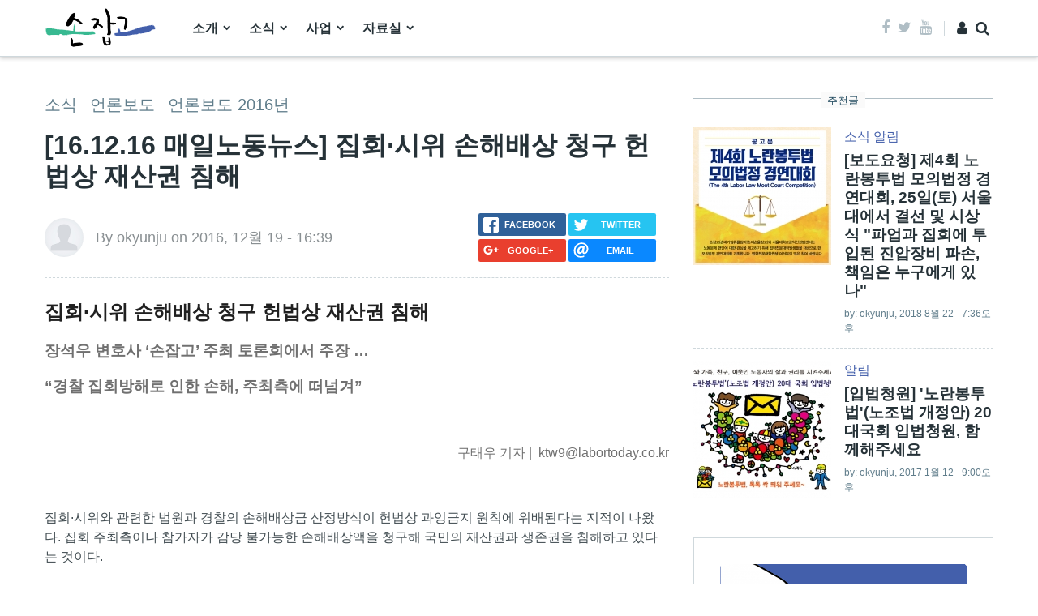

--- FILE ---
content_type: text/html; charset=utf-8
request_url: http://www.sonjabgo.org/node/788
body_size: 11908
content:
<!DOCTYPE html>
<html xml:lang="ko" dir="ltr"
  xmlns:og="http://ogp.me/ns#"
  xmlns:article="http://ogp.me/ns/article#"
  xmlns:book="http://ogp.me/ns/book#"
  xmlns:profile="http://ogp.me/ns/profile#"
  xmlns:video="http://ogp.me/ns/video#"
  xmlns:product="http://ogp.me/ns/product#"
  xmlns:content="http://purl.org/rss/1.0/modules/content/"
  xmlns:dc="http://purl.org/dc/terms/"
  xmlns:foaf="http://xmlns.com/foaf/0.1/"
  xmlns:rdfs="http://www.w3.org/2000/01/rdf-schema#"
  xmlns:sioc="http://rdfs.org/sioc/ns#"
  xmlns:sioct="http://rdfs.org/sioc/types#"
  xmlns:skos="http://www.w3.org/2004/02/skos/core#"
  xmlns:xsd="http://www.w3.org/2001/XMLSchema#">

<head profile="http://www.w3.org/1999/xhtml/vocab">
  <meta http-equiv="Content-Type" content="text/html; charset=utf-8" />
<meta name="viewport" content="width=device-width, initial-scale=1, shrink-to-fit=no" />
<link rel="shortcut icon" href="http://www.sonjabgo.org/sites/default/files/favicon.ico" type="image/vnd.microsoft.icon" />
<meta http-equiv="X-UA-Compatible" content="IE=Edge" />
<meta name="generator" content="Drupal 7 (https://www.drupal.org)" />
<link rel="canonical" href="http://www.sonjabgo.org/node/788" />
<link rel="shortlink" href="http://www.sonjabgo.org/node/788" />
<meta property="og:site_name" content="손잡고" />
<meta property="og:type" content="article" />
<meta property="og:url" content="http://www.sonjabgo.org/node/788" />
<meta property="og:title" content="[16.12.16 매일노동뉴스] 집회·시위 손해배상 청구 헌법상 재산권 침해" />
<meta property="og:updated_time" content="2016-12-19T16:39:48+09:00" />
<meta name="twitter:card" content="summary_large_image" />
<meta name="twitter:url" content="http://www.sonjabgo.org/node/788" />
<meta name="twitter:title" content="[16.12.16 매일노동뉴스] 집회·시위 손해배상 청구 헌법상 재산권 침해" />
<meta property="article:published_time" content="2016-12-19T16:39:48+09:00" />
<meta property="article:modified_time" content="2016-12-19T16:39:48+09:00" />
  <title>[16.12.16 매일노동뉴스] 집회·시위 손해배상 청구 헌법상 재산권 침해 | 손잡고</title>
  <style type="text/css" media="all">
@import url("http://www.sonjabgo.org/modules/system/system.base.css?prlkvc");
</style>
<style type="text/css" media="all">
@import url("http://www.sonjabgo.org/sites/all/modules/fences/field.css?prlkvc");
@import url("http://www.sonjabgo.org/modules/search/search.css?prlkvc");
@import url("http://www.sonjabgo.org/sites/all/modules/ckeditor/css/ckeditor.css?prlkvc");
</style>
<style type="text/css" media="all">
@import url("http://www.sonjabgo.org/sites/all/modules/ctools/css/ctools.css?prlkvc");
@import url("http://www.sonjabgo.org/sites/all/modules/panels/css/panels.css?prlkvc");
@import url("http://www.sonjabgo.org/sites/default/files/rrssb/rrssb.a5eedc2e.css?prlkvc");
@import url("http://www.sonjabgo.org/sites/all/libraries/rrssb-plus/css/rrssb.css?prlkvc");
@import url("http://www.sonjabgo.org/sites/all/themes/themag/assets/vendor/photoswipe/dist/photoswipe.css?prlkvc");
@import url("http://www.sonjabgo.org/sites/all/themes/themag/assets/vendor/photoswipe/dist/default-skin/default-skin.css?prlkvc");
@import url("http://www.sonjabgo.org/sites/all/themes/themag/assets/vendor/video.js/dist/video-js.min.css?prlkvc");
@import url("http://www.sonjabgo.org/sites/all/themes/themag/assets/css/video-js.css?prlkvc");
@import url("http://www.sonjabgo.org/sites/all/themes/themag/assets/css/style.css?prlkvc");
</style>
<link type="text/css" rel="stylesheet" href="http://www.sonjabgo.org/sites/all/themes/themag/includes/theme-color/color.css.php?prlkvc" media="all" />
<style type="text/css" media="all">
@import url("http://www.sonjabgo.org/sites/all/themes/themag/assets/css/custom.css?prlkvc");
@import url("http://www.sonjabgo.org/sites/all/libraries/superfish/css/superfish.css?prlkvc");
</style>
  <script type="text/javascript" src="http://www.sonjabgo.org/sites/all/modules/jquery_update/replace/jquery/2.1/jquery.min.js?v=2.1.4"></script>
<script type="text/javascript">
<!--//--><![CDATA[//><!--
jQuery.migrateMute=true;jQuery.migrateTrace=false;
//--><!]]>
</script>
<script type="text/javascript" src="http://www.sonjabgo.org/sites/all/modules/jquery_update/replace/jquery-migrate/1/jquery-migrate.min.js?v=1"></script>
<script type="text/javascript" src="http://www.sonjabgo.org/misc/jquery-extend-3.4.0.js?v=2.1.4"></script>
<script type="text/javascript" src="http://www.sonjabgo.org/misc/jquery.once.js?v=1.2"></script>
<script type="text/javascript" src="http://www.sonjabgo.org/misc/drupal.js?prlkvc"></script>
<script type="text/javascript" src="http://www.sonjabgo.org/sites/all/modules/jquery_update/replace/ui/external/jquery.cookie.js?v=67fb34f6a866c40d0570"></script>
<script type="text/javascript" src="http://www.sonjabgo.org/sites/all/modules/jquery_update/replace/jquery.form/4/jquery.form.min.js?v=4.2.1"></script>
<script type="text/javascript" src="http://www.sonjabgo.org/misc/ajax.js?v=7.67"></script>
<script type="text/javascript" src="http://www.sonjabgo.org/sites/all/modules/jquery_update/js/jquery_update.js?v=0.0.1"></script>
<script type="text/javascript" src="http://www.sonjabgo.org/sites/default/files/languages/ko_M8UwX4fCD2ya7FmIv_LLSF3xezwpzePZws00ZzcR5Q0.js?prlkvc"></script>
<script type="text/javascript" src="http://www.sonjabgo.org/sites/all/modules/views/js/base.js?prlkvc"></script>
<script type="text/javascript" src="http://www.sonjabgo.org/misc/progress.js?v=7.67"></script>
<script type="text/javascript" src="http://www.sonjabgo.org/sites/all/modules/rrssb/rrssb.init.js?prlkvc"></script>
<script type="text/javascript" src="http://www.sonjabgo.org/sites/all/libraries/rrssb-plus/js/rrssb.min.js?prlkvc"></script>
<script type="text/javascript" src="http://www.sonjabgo.org/sites/all/modules/views_load_more/views_load_more.js?prlkvc"></script>
<script type="text/javascript" src="http://www.sonjabgo.org/sites/all/modules/views/js/ajax_view.js?prlkvc"></script>
<script type="text/javascript" src="http://www.sonjabgo.org/sites/all/themes/themag/assets/vendor/tether/dist/js/tether.min.js?prlkvc"></script>
<script type="text/javascript" src="http://www.sonjabgo.org/sites/all/themes/themag/assets/vendor/bootstrap/dist/js/bootstrap.min.js?prlkvc"></script>
<script type="text/javascript" src="http://www.sonjabgo.org/sites/all/themes/themag/assets/vendor/waypoints/lib/jquery.waypoints.min.js?prlkvc"></script>
<script type="text/javascript" src="http://www.sonjabgo.org/sites/all/themes/themag/assets/vendor/waypoints/lib/shortcuts/inview.min.js?prlkvc"></script>
<script type="text/javascript" src="http://www.sonjabgo.org/sites/all/themes/themag/assets/vendor/sticky-kit/jquery.sticky-kit.min.js?prlkvc"></script>
<script type="text/javascript" src="http://www.sonjabgo.org/sites/all/themes/themag/assets/vendor/smooth-scroll/dist/js/smooth-scroll.min.js?prlkvc"></script>
<script type="text/javascript" src="http://www.sonjabgo.org/sites/all/themes/themag/assets/vendor/photoswipe/dist/photoswipe.min.js?prlkvc"></script>
<script type="text/javascript" src="http://www.sonjabgo.org/sites/all/themes/themag/assets/vendor/photoswipe/dist/photoswipe-ui-default.min.js?prlkvc"></script>
<script type="text/javascript" src="http://www.sonjabgo.org/sites/all/themes/themag/assets/vendor/sidr/dist/jquery.sidr.min.js?prlkvc"></script>
<script type="text/javascript" src="http://www.sonjabgo.org/sites/all/themes/themag/assets/vendor/video.js/dist/video.min.js?prlkvc"></script>
<script type="text/javascript" src="http://www.sonjabgo.org/sites/all/themes/themag/assets/vendor/parallax.js/parallax.min.js?prlkvc"></script>
<script type="text/javascript" src="http://www.sonjabgo.org/sites/all/themes/themag/assets/js/main.min.js?prlkvc"></script>
<script type="text/javascript" src="http://www.sonjabgo.org/sites/all/libraries/superfish/supposition.js?prlkvc"></script>
<script type="text/javascript" src="http://www.sonjabgo.org/sites/all/libraries/superfish/superfish.js?prlkvc"></script>
<script type="text/javascript" src="http://www.sonjabgo.org/sites/all/modules/superfish/superfish.js?prlkvc"></script>
<script type="text/javascript">
<!--//--><![CDATA[//><!--
jQuery.extend(Drupal.settings, {"basePath":"\/","pathPrefix":"","ajaxPageState":{"theme":"themag","theme_token":"K4UmgmhNR-qqPLD9RuhnL8ROTh4Jquv685vrxsCgjwg","jquery_version":"2.1","js":{"sites\/all\/modules\/jquery_update\/replace\/jquery\/2.1\/jquery.min.js":1,"0":1,"sites\/all\/modules\/jquery_update\/replace\/jquery-migrate\/1\/jquery-migrate.min.js":1,"misc\/jquery-extend-3.4.0.js":1,"misc\/jquery.once.js":1,"misc\/drupal.js":1,"sites\/all\/modules\/jquery_update\/replace\/ui\/external\/jquery.cookie.js":1,"sites\/all\/modules\/jquery_update\/replace\/jquery.form\/4\/jquery.form.min.js":1,"misc\/ajax.js":1,"sites\/all\/modules\/jquery_update\/js\/jquery_update.js":1,"public:\/\/languages\/ko_M8UwX4fCD2ya7FmIv_LLSF3xezwpzePZws00ZzcR5Q0.js":1,"sites\/all\/modules\/views\/js\/base.js":1,"misc\/progress.js":1,"sites\/all\/modules\/rrssb\/rrssb.init.js":1,"sites\/all\/libraries\/rrssb-plus\/js\/rrssb.min.js":1,"sites\/all\/modules\/views_load_more\/views_load_more.js":1,"sites\/all\/modules\/views\/js\/ajax_view.js":1,"sites\/all\/themes\/themag\/assets\/vendor\/tether\/dist\/js\/tether.min.js":1,"sites\/all\/themes\/themag\/assets\/vendor\/bootstrap\/dist\/js\/bootstrap.min.js":1,"sites\/all\/themes\/themag\/assets\/vendor\/waypoints\/lib\/jquery.waypoints.min.js":1,"sites\/all\/themes\/themag\/assets\/vendor\/waypoints\/lib\/shortcuts\/inview.min.js":1,"sites\/all\/themes\/themag\/assets\/vendor\/sticky-kit\/jquery.sticky-kit.min.js":1,"sites\/all\/themes\/themag\/assets\/vendor\/smooth-scroll\/dist\/js\/smooth-scroll.min.js":1,"sites\/all\/themes\/themag\/assets\/vendor\/photoswipe\/dist\/photoswipe.min.js":1,"sites\/all\/themes\/themag\/assets\/vendor\/photoswipe\/dist\/photoswipe-ui-default.min.js":1,"sites\/all\/themes\/themag\/assets\/vendor\/sidr\/dist\/jquery.sidr.min.js":1,"sites\/all\/themes\/themag\/assets\/vendor\/video.js\/dist\/video.min.js":1,"sites\/all\/themes\/themag\/assets\/vendor\/parallax.js\/parallax.min.js":1,"sites\/all\/themes\/themag\/assets\/js\/main.min.js":1,"sites\/all\/libraries\/superfish\/supposition.js":1,"sites\/all\/libraries\/superfish\/superfish.js":1,"sites\/all\/modules\/superfish\/superfish.js":1},"css":{"modules\/system\/system.base.css":1,"modules\/field\/theme\/field.css":1,"modules\/search\/search.css":1,"sites\/all\/modules\/ckeditor\/css\/ckeditor.css":1,"sites\/all\/modules\/ctools\/css\/ctools.css":1,"sites\/all\/modules\/panels\/css\/panels.css":1,"public:\/\/rrssb\/rrssb.a5eedc2e.css":1,"sites\/all\/libraries\/rrssb-plus\/css\/rrssb.css":1,"sites\/all\/themes\/themag\/assets\/vendor\/photoswipe\/dist\/photoswipe.css":1,"sites\/all\/themes\/themag\/assets\/vendor\/photoswipe\/dist\/default-skin\/default-skin.css":1,"sites\/all\/themes\/themag\/assets\/vendor\/video.js\/dist\/video-js.min.css":1,"sites\/all\/themes\/themag\/assets\/css\/video-js.css":1,"sites\/all\/themes\/themag\/assets\/css\/style.css":1,"sites\/all\/themes\/themag\/includes\/theme-color\/color.css.php":1,"sites\/all\/themes\/themag\/assets\/css\/custom.css":1,"sites\/all\/libraries\/superfish\/css\/superfish.css":1}},"views":{"ajax_path":"\/views\/ajax","ajaxViews":{"views_dom_id:a98aa7c58e22f6461d7d2601d9d64c1c":{"view_name":"related_content_by_terms","view_display_id":"panel_pane_1","view_args":"78,81,87\/788","view_path":"node\/788","view_base_path":null,"view_dom_id":"a98aa7c58e22f6461d7d2601d9d64c1c","pager_element":0},"views_dom_id:2e18bc2b5d8d7e740e38dd2a84e39a91":{"view_name":"teaser_styles","view_display_id":"panel_pane_4","view_args":"","view_path":"node\/788","view_base_path":"index\/gallery-videos","view_dom_id":"2e18bc2b5d8d7e740e38dd2a84e39a91","pager_element":0},"views_dom_id:07cecb59c42bcd9abf84a79472717a7d":{"view_name":"teaser_styles","view_display_id":"panel_pane_5","view_args":"","view_path":"node\/788","view_base_path":"index\/gallery-videos","view_dom_id":"07cecb59c42bcd9abf84a79472717a7d","pager_element":0}}},"urlIsAjaxTrusted":{"\/views\/ajax":true,"\/index\/gallery-videos":true,"\/node\/788":true},"rrssb":null,"TheMAG":{"sticky_header":1},"superfish":{"1":{"id":"1","sf":{"delay":"300","animation":{"opacity":"show","height":"show"},"speed":300,"dropShadows":false,"disableHI":true},"plugins":{"supposition":true}}}});
//--><!]]>
</script>
</head>
<body class="html not-front not-logged-in no-sidebars page-node page-node- page-node-788 node-type-mg-article post-layout-1" >

      

<header class="header--wrapper header--default sticky-header">

  <div class="container">
    <div class="header--content">

              <div class="logo--wrapper">
          <a href="/" title="홈"><img class="img-fluid" src="http://www.sonjabgo.org/sites/default/files/logo.png" alt=""></a>
        </div>
      
      <nav class="main-navigation--wrapper hidden-md-down">
                  <div id="block-superfish-1" class="block block-superfish">

    
  <div class="content">
    <ul  id="superfish-1" class="menu sf-menu sf-main-menu sf-horizontal sf-style-none sf-total-items-4 sf-parent-items-4 sf-single-items-0"><li id="menu-3066-1" class="first odd sf-item-1 sf-depth-1 sf-total-children-3 sf-parent-children-0 sf-single-children-3 menuparent"><span title="" class="sf-depth-1 menuparent nolink">소개</span><ul><li id="menu-3059-1" class="first odd sf-item-1 sf-depth-2 sf-no-children"><a href="/info/info" class="sf-depth-2">손잡고 소개</a></li><li id="menu-3067-1" class="middle even sf-item-2 sf-depth-2 sf-no-children"><a href="/info/people" class="sf-depth-2">손잡고 사람들</a></li><li id="menu-3068-1" class="last odd sf-item-3 sf-depth-2 sf-no-children"><a href="/info/contact" class="sf-depth-2">주소·연락처</a></li></ul></li><li id="menu-3062-1" class="middle even sf-item-2 sf-depth-1 sf-total-children-4 sf-parent-children-0 sf-single-children-4 menuparent"><a href="/category/%EC%86%8C%EC%8B%9D" title="" class="sf-depth-1 menuparent">소식</a><ul><li id="menu-3063-1" class="first odd sf-item-1 sf-depth-2 sf-no-children"><a href="/category/%EC%95%8C%EB%A6%BC" title="" class="sf-depth-2">알림</a></li><li id="menu-3176-1" class="middle even sf-item-2 sf-depth-2 sf-no-children"><a href="/category/%EB%B3%B4%EA%B3%A0" title="" class="sf-depth-2">보고</a></li><li id="menu-3064-1" class="middle odd sf-item-3 sf-depth-2 sf-no-children"><a href="/category/%EC%86%8C%EC%8B%9D-0" title="" class="sf-depth-2">소식</a></li><li id="menu-3065-1" class="last even sf-item-4 sf-depth-2 sf-no-children"><a href="/category/%EC%96%B8%EB%A1%A0%EB%B3%B4%EB%8F%84" title="" class="sf-depth-2">언론보도</a></li></ul></li><li id="menu-3069-1" class="middle odd sf-item-3 sf-depth-1 sf-total-children-3 sf-parent-children-0 sf-single-children-3 menuparent"><span title="" class="sf-depth-1 menuparent nolink">사업</span><ul><li id="menu-3070-1" class="first odd sf-item-1 sf-depth-2 sf-no-children"><a href="/category/%EB%B2%95%E3%86%8D%EC%A0%9C%EB%8F%84%EA%B0%9C%EC%84%A0%EC%9C%84%EC%9B%90%ED%9A%8C" title="" class="sf-depth-2">법ㆍ제도개선위원회</a></li><li id="menu-3071-1" class="middle even sf-item-2 sf-depth-2 sf-no-children"><a href="/category/%EA%B8%B0%EA%B8%88%EA%B4%80%EB%A6%AC%EC%9C%84%EC%9B%90%ED%9A%8C" title="" class="sf-depth-2">기금관리위원회</a></li><li id="menu-3072-1" class="last odd sf-item-3 sf-depth-2 sf-no-children"><a href="/category/333-%EC%86%90%EB%B0%B0%EA%B0%80%EC%95%95%EB%A5%98-%EC%86%8C%EC%86%A1%EA%B8%B0%EB%A1%9D-%EC%95%84%EC%B9%B4%EC%9D%B4%EB%B8%8C" title="" class="sf-depth-2">홍보위원회</a></li></ul></li><li id="menu-3073-1" class="last even sf-item-4 sf-depth-1 sf-total-children-4 sf-parent-children-0 sf-single-children-4 menuparent"><span title="" class="sf-depth-1 menuparent nolink">자료실</span><ul><li id="menu-3075-1" class="first odd sf-item-1 sf-depth-2 sf-no-children"><a href="/index/faq10" class="sf-depth-2">알고 싶어요 손배·가압류</a></li><li id="menu-3091-1" class="middle even sf-item-2 sf-depth-2 sf-no-children"><a href="/index/gallery-videos" class="sf-depth-2">동영상</a></li><li id="menu-3092-1" class="middle odd sf-item-3 sf-depth-2 sf-no-children"><a href="/index/gallery-images" class="sf-depth-2">이미지</a></li><li id="menu-3175-1" class="last even sf-item-4 sf-depth-2 sf-no-children"><a href="/index/gallery-text" class="sf-depth-2">문서</a></li></ul></li></ul>  </div>
</div>
              </nav>

      <div id="social-menu--wrapper" class="social-menu--wrapper hidden-md-down">
        <ul class="list-unstyled social-menu"><li class="menu-931 first"><a href="https://www.facebook.com/sonjabgo" title=""><i class="fa fa-facebook" aria-hidden="true"></i></a></li>
<li class="menu-932"><a href="https://twitter.com/sonjabgo47" title=""><i class="fa fa-twitter" aria-hidden="true"></i></a></li>
<li class="menu-935 last"><a href="https://www.youtube.com/channel/UCM9WRR534ELm7RQmCZhdDtA" title=""><i class="fa fa-youtube" aria-hidden="true"></i></a></li>
</ul>      </div>

      <div class="user-action--wrapper">
 	  <ul class="list-unstyled user-action-menu">
		<li class="head_user_picture">
	    		 <a href="/user/login"><i class="fa fa-user" aria-hidden="true"></i></a>
				</li>
	    <li><a href="/search" class="toggle-header-search"><i class="fa fa-search" aria-hidden="true"></i></a></li>
      </ul>
        <i id="responsive-menu-button" class="fa fa-bars fa-2x hidden-lg-up" aria-hidden="true"></i>
      </div>
    </div>
  </div>

  <div class="search--wrapper">
    <div class="container">
      <div id="block-search-form" class="block block-search">

    
  <div class="content">
    <form action="/node/788" method="post" id="search-block-form--2" accept-charset="UTF-8"><div><div class="container-inline">
      <h2 class="element-invisible">검색 폼</h2>
    <div class="form-item form-group form-type-textfield form-item-search-block-form">
  <label class="element-invisible" for="edit-search-block-form--4">찾기 </label>
 <input title="찾고자 하는 단어를 입력하십시오" placeholder="검색어를 입력하세요" type="text" id="edit-search-block-form--4" name="search_block_form" value="" size="15" maxlength="128" class="form-text form-control" />
</div>
<div class="form-actions form-wrapper" id="edit-actions--2"><input type="submit" id="edit-submit--2" name="op" value="검색" class="form-submit btn btn-outline-primary" /></div><input type="hidden" name="form_build_id" value="form-k-cg618OWVLJpWQzY987vAO3ixpZYueZ0m3NbfKhPRM" />
<input type="hidden" name="form_id" value="search_block_form" />
</div>
</div></form>  </div>
</div>
    </div>
  </div>
</header>

<div class="responsive-menu-overlay"></div>
<div id="responsive-navigation" style="display: none;">
      <div id="block-system-main-menu" class="block block-system block-menu">

    
  <div class="content">
    <ul class="menu"><li class="first expanded"><span title="" class="nolink">소개</span><ul class="menu"><li class="first leaf"><a href="/info/info">손잡고 소개</a></li>
<li class="leaf"><a href="/info/people">손잡고 사람들</a></li>
<li class="last leaf"><a href="/info/contact">주소·연락처</a></li>
</ul></li>
<li class="expanded"><a href="/category/%EC%86%8C%EC%8B%9D" title="">소식</a><ul class="menu"><li class="first leaf"><a href="/category/%EC%95%8C%EB%A6%BC" title="">알림</a></li>
<li class="leaf"><a href="/category/%EB%B3%B4%EA%B3%A0" title="">보고</a></li>
<li class="leaf"><a href="/category/%EC%86%8C%EC%8B%9D-0" title="">소식</a></li>
<li class="last leaf"><a href="/category/%EC%96%B8%EB%A1%A0%EB%B3%B4%EB%8F%84" title="">언론보도</a></li>
</ul></li>
<li class="expanded"><span title="" class="nolink">사업</span><ul class="menu"><li class="first leaf"><a href="/category/%EB%B2%95%E3%86%8D%EC%A0%9C%EB%8F%84%EA%B0%9C%EC%84%A0%EC%9C%84%EC%9B%90%ED%9A%8C" title="">법ㆍ제도개선위원회</a></li>
<li class="leaf"><a href="/category/%EA%B8%B0%EA%B8%88%EA%B4%80%EB%A6%AC%EC%9C%84%EC%9B%90%ED%9A%8C" title="">기금관리위원회</a></li>
<li class="last leaf"><a href="/category/333-%EC%86%90%EB%B0%B0%EA%B0%80%EC%95%95%EB%A5%98-%EC%86%8C%EC%86%A1%EA%B8%B0%EB%A1%9D-%EC%95%84%EC%B9%B4%EC%9D%B4%EB%B8%8C" title="">홍보위원회</a></li>
</ul></li>
<li class="last expanded"><span title="" class="nolink">자료실</span><ul class="menu"><li class="first leaf"><a href="/index/faq10">알고 싶어요 손배·가압류</a></li>
<li class="leaf"><a href="/index/gallery-videos">동영상</a></li>
<li class="leaf"><a href="/index/gallery-images">이미지</a></li>
<li class="last leaf"><a href="/index/gallery-text">문서</a></li>
</ul></li>
</ul>  </div>
</div>
  </div>

  <div class="region region-content">
    <div id="block-system-main" class="block block-system">

    
  <div class="content">
    
<div class="layout-wrapper">

  
  <div class="container">
    
          <div class="row">
          <div class="content--main col-12 col-lg-8">
              <div class="panel-pane pane-entity-field pane-node-field-mg-category mb-1"  >
  
      
  
  <div class="pane-content">
    

<div class="field-mg-category">



  <div class="field-items">
                  <div class="field-item category" >
        
          <div class="category-name"><a href="/category/%EC%86%8C%EC%8B%9D" typeof="skos:Concept" property="rdfs:label skos:prefLabel" datatype="">소식</a></div>
        </div>
              <div class="field-item category" >
        
          <div class="category-name"><a href="/category/%EC%96%B8%EB%A1%A0%EB%B3%B4%EB%8F%84" typeof="skos:Concept" property="rdfs:label skos:prefLabel" datatype="">언론보도</a></div>
        </div>
              <div class="field-item category" >
        
          <div class="category-name"><a href="/category/%EC%96%B8%EB%A1%A0%EB%B3%B4%EB%8F%84-2016%EB%85%84" typeof="skos:Concept" property="rdfs:label skos:prefLabel" datatype="">언론보도 2016년</a></div>
        </div>
            </div>
</div>
  </div>

  
  </div>
<div class="panel-separator"></div><div class="panel-pane pane-page-title mb-2"  >
  
      
  
  <div class="pane-content">
    <h1>[16.12.16 매일노동뉴스] 집회·시위 손해배상 청구 헌법상 재산권 침해</h1>
  </div>

  
  </div>
<div class="panel-separator"></div><div class="panel-pane pane-panels-mini pane-content-author-social-buttons mb-2"  >
  
      
  
  <div class="pane-content">
    
<div class="layout-wrapper grid-12-col-2 grid-12-col-8-4" id="mini-panel-content_author_social_buttons">
  <div class="container">
    <div class="row">
      <div class="col-12 col-lg-8"><div class="panel-pane pane-custom pane-1"  >
  
      
  
  <div class="pane-content">
    <div class="author-wrapper">
        <div class="user-picture">
    <a href="/user/20" title="사용자 프로필 보기"><img typeof="foaf:Image" src="http://www.sonjabgo.org/sites/all/themes/themag/assets/images/default-user.png" alt="okyunju의 이미지" title="okyunju의 이미지" /></a>  </div>

    <div class="submitted">By okyunju on 2016, 12월 19 - 16:39</div>
</div>
  </div>

  
  </div>
</div>
      <div class="col-12 col-lg-4"><div class="panel-pane pane-block pane-rrssb-rrssb"  >
  
      
  
  <div class="pane-content">
    <div class="rrssb"><ul class="rrssb-buttons"><li class="rrssb-facebook"><a href="https://www.facebook.com/sharer/sharer.php?u=http%3A%2F%2Fwww.sonjabgo.org%2Fnode%2F788" class="popup"><span class="rrssb-icon"></span><span class="rrssb-text">facebook</span></a></li><li class="rrssb-twitter"><a href="https://twitter.com/intent/tweet?text=%5B16.12.16%20%EB%A7%A4%EC%9D%BC%EB%85%B8%EB%8F%99%EB%89%B4%EC%8A%A4%5D%20%EC%A7%91%ED%9A%8C%C2%B7%EC%8B%9C%EC%9C%84%20%EC%86%90%ED%95%B4%EB%B0%B0%EC%83%81%20%EC%B2%AD%EA%B5%AC%20%ED%97%8C%EB%B2%95%EC%83%81%20%EC%9E%AC%EC%82%B0%EA%B6%8C%20%EC%B9%A8%ED%95%B4&url=http%3A%2F%2Fwww.sonjabgo.org%2Fnode%2F788" class="popup"><span class="rrssb-icon"></span><span class="rrssb-text">twitter</span></a></li><li class="rrssb-googleplus"><a href="https://plus.google.com/share?url=http%3A%2F%2Fwww.sonjabgo.org%2Fnode%2F788" class="popup"><span class="rrssb-icon"></span><span class="rrssb-text">google+</span></a></li><li class="rrssb-email"><a href="mailto:?subject=%5B16.12.16%20%EB%A7%A4%EC%9D%BC%EB%85%B8%EB%8F%99%EB%89%B4%EC%8A%A4%5D%20%EC%A7%91%ED%9A%8C%C2%B7%EC%8B%9C%EC%9C%84%20%EC%86%90%ED%95%B4%EB%B0%B0%EC%83%81%20%EC%B2%AD%EA%B5%AC%20%ED%97%8C%EB%B2%95%EC%83%81%20%EC%9E%AC%EC%82%B0%EA%B6%8C%20%EC%B9%A8%ED%95%B4&body=http%3A%2F%2Fwww.sonjabgo.org%2Fnode%2F788" ><span class="rrssb-icon"></span><span class="rrssb-text">email</span></a></li></ul></div>  </div>

  
  </div>
</div>
    </div>
  </div>
</div>
  </div>

  
  </div>
<div class="panel-separator"></div><div class="panel-pane pane-entity-field pane-node-body"  >
  
      
  
  <div class="pane-content">
    
  <div class="field-body">
    <p><span style="font-size: 18pt;"><strong style="color: #202020;">집회·시위 손해배상 청구 헌법상 재산권 침해</strong></span></p>
<p><span style="font-weight: bold; color: rgb(112, 112, 112); font-size: 14pt;">장석우 변호사 ‘손잡고’ 주최 토론회에서 주장 …</span></p>
<p><span style="font-weight: bold; color: rgb(112, 112, 112); font-size: 14pt;"> “경찰 집회방해로 인한 손해, 주최측에 떠넘겨”</span></p>
<p> </p>
<p style="text-align: right;"><span style="color: #707070;">구태우 기자 |  </span><a style="color: #707070;" href="http://www.labortoday.co.kr/news/mailto.html?mail=ktw9@labortoday.co.kr">ktw9@labortoday.co.kr</a></p>
<p style="text-align: right;"> </p>
<p>집회·시위와 관련한 법원과 경찰의 손해배상금 산정방식이 헌법상 과잉금지 원칙에 위배된다는 지적이 나왔다. 집회 주최측이나 참가자가 감당 불가능한 손해배상액을 청구해 국민의 재산권과 생존권을 침해하고 있다는 것이다. </p>
<p>장석우 변호사(금속노조 법률원)는 15일 오후 국회에서 열린 ‘국민에 대한 국가의 손해배상 청구소송 무엇이 문제인가’ 토론회에 참석해 이같이 주장했다. 이날 토론회는 손배가압류를 잡자, 손에 손을 잡고(손잡고)와 금태섭 더불어민주당 의원, 이용주 국민의당 의원, 노회찬 정의당 의원이 공동주최했다. </p>
<p>장 변호사는 2009년 금속노조 쌍용자동차지부의 점거파업 사례를 들어 법원이 정한 손해배상액 산정 방식에 문제가 있다고 주장했다. 당시 지부는 정리해고를 반대하며 77일 동안 평택공장에서 옥쇄파업을 했다. 지난 5월 서울고법은 11억6천760만원을 배상하라고 판결했다. 법원이 인정한 11억원의 손해액 중 대부분은 헬기(5억2천만원)와 기중기(5억9천만원) 피해액이었다. </p>
<p>장 변호사에 따르면 서울고법은 경찰이 제자리에서 저공비행을 과다하게 하는 식으로 헬기를 무리하게 운행하면서 손상을 입은 점을 인정해 피해핵을 20%가량 감액했다. 장 변호사는 “공권력이 집회를 물리적으로 방해하거나 정당한 쟁의행위를 진압하는 과정에서 손해가 발생했다면 민법(제761조)에 따라 손해배상 대상이 아니다”고 주장했다. 당시 경찰 헬기는 고도 30~100미터 높이에서 제자리비행을 하면서 최루액을 살포했다. 저공비행을 하지 않았다면 헬기 피해가 발생하지 않았을 것이라는 설명이다. </p>
<p>법원과 경찰이 집회·시위 참가자 개개인의 불법행위에 따라 손해배상을 청구하지 않고 주최측에 한꺼번에 청구하는 방식도 문제가 있다는 의견이 제기됐다. 국가가 개개인의 불법 여부를 산정할 수 있는 능력이 있음에도 공동으로 책임을 지운다는 것이다. 장 변호사는 “파업이나 집회 참가자 전원에게 손해 발생액에 대한 연대책임을 묻는다면 경찰은 앞으로도 집회나 파업으로 발생한 모든 비용을 참가자들에게 청구하게 될 것”이라며 “국가가 피해자인 경우 재산권 보호가치가 덜한 만큼 민사책임이 국민의 자유를 부당하게 구속하는 수단으로 활용돼서는 안 된다”고 강조했다.</p>
<p> </p>
<p>원문보기 : <a href="http://www.labortoday.co.kr/news/articleView.html?idxno=141633">http://www.labortoday.co.kr/news/articleView.html?idxno=141633</a></p>
  </div>
  </div>

  
  </div>
<div class="panel-separator"></div><div class="panel-pane pane-node-comment-wrapper"  >
  
      
  
  <div class="pane-content">
    


<div id="comments" class="mt-2 mb-4 comment-wrapper">

    
  </div>
  </div>

  
  </div>
          </div>
          <div class="content--sidebar-right col-12 col-lg-4">
              <div class="panel-pane pane-views-panes pane-teaser-styles-panel-pane-4 mg-teaser--list"  >
  
        <h2 class="pane-title">
        <span class="title-text">추천글</span>
    </h2>
    
  
  <div class="pane-content">
    <div class="view view-teaser-styles view-id-teaser_styles view-display-id-panel_pane_4 view-dom-id-2e18bc2b5d8d7e740e38dd2a84e39a91">
        
  
  
      <div class="view-content">
          <ul class="list-unstyled style-d">          <li class="views-row views-row-1 views-row-odd views-row-first">


<div id="teaser-908" class="teaser teaser--d node node-mg-article node-promoted" about="/node/908" typeof="sioc:Item foaf:Document">
  <div class="image">
            <a href="/node/908">
  <div class="field-mg-image">
    <img typeof="foaf:Image" src="http://www.sonjabgo.org/sites/default/files/styles/thumb_5/public/0502sonjabgo_kadeunyuseu_0.jpg?itok=H9llpmLA" width="170" height="170" alt="" />  </div>
</a>
  </div>

  <div class="content-wrapper">
    

<div class="field-mg-category">



  <div class="field-items">
                  <div class="field-item category" >
        
          <div class="category-name">소식</div>
        </div>
              <div class="field-item category" >
        
          <div class="category-name">알림</div>
        </div>
            </div>
</div>
    <h2 class="title">
      <a href="/node/908"><span>[보도요청] 제4회 노란봉투법 모의법정 경연대회, 25일(토) 서울대에서 결선 및 시상식 &quot;파업과 집회에 투입된 진압장비 파손, 책임은 누구에게 있나&quot;</span></a>
    </h2>

          <div class="submitted"><span property="dc:date dc:created" content="2018-08-22T19:36:26+09:00" datatype="xsd:dateTime" rel="sioc:has_creator">by: <span class="name">okyunju</span>, 2018 8월 22 - 7:36오후</span></div>
      </div>
  <!-- .content-wrapper -->
</div>
<!-- .teaser -->
</li>
          <li class="views-row views-row-2 views-row-even views-row-last">


<div id="teaser-795" class="teaser teaser--d node node-mg-article node-promoted" about="/node/795" typeof="sioc:Item foaf:Document">
  <div class="image">
            <a href="/node/795">
  <div class="field-mg-image">
    <img typeof="foaf:Image" src="http://www.sonjabgo.org/sites/default/files/styles/thumb_5/public/ibbeobceongweon-baeneo.jpg?itok=zk6KRLJN" width="170" height="170" alt="" />  </div>
</a>
  </div>

  <div class="content-wrapper">
    

<div class="field-mg-category">



  <div class="field-items">
                  <div class="field-item category" >
        
          <div class="category-name">알림</div>
        </div>
            </div>
</div>
    <h2 class="title">
      <a href="/node/795"><span>[입법청원] &#039;노란봉투법&#039;(노조법 개정안) 20대국회 입법청원, 함께해주세요</span></a>
    </h2>

          <div class="submitted"><span property="dc:date dc:created" content="2017-01-12T21:00:49+09:00" datatype="xsd:dateTime" rel="sioc:has_creator">by: <span class="name">okyunju</span>, 2017 1월 12 - 9:00오후</span></div>
      </div>
  <!-- .content-wrapper -->
</div>
<!-- .teaser -->
</li>
      </ul>    </div>
  
  
  
  
  
  
</div>  </div>

  
  </div>
<div class="panel-separator"></div><div class="panel-pane pane-custom pane-2 banner stick-in-parent"  >
  
      
  
  <div class="pane-content">
    <p><a href="http://sonjabgo.org/content/997#overlay-context=content/1119"><img alt="" src="/sites/default/files/hoeweongaib600_400_gesigeulbaeneo.png" style="width:100%;" /></a></p>
  </div>

  
  </div>
          </div>
      </div>
    
          <div class="row">
          <div class="col-12">
              <div class="panel-pane pane-views-panes pane-related-content-by-terms-panel-pane-1 mg-teaser--3-col-grid"  >
  
        <h2 class="pane-title">
        <span class="title-text">관련 글 </span>
    </h2>
    
  
  <div class="pane-content">
    <div class="view view-related-content-by-terms view-id-related_content_by_terms view-display-id-panel_pane_1 view-dom-id-a98aa7c58e22f6461d7d2601d9d64c1c">
        
  
  
      <div class="view-content">
          <ul class="list-unstyled style-d">          <li class="views-row views-row-1 views-row-odd views-row-first col-lg-4">


<div id="teaser-2032" class="teaser teaser--d node node-mg-article node-promoted" about="/content/2032" typeof="sioc:Item foaf:Document">
  <div class="image">
            <a href="/content/2032">
  <div class="field-mg-image">
    <img typeof="foaf:Image" src="http://www.sonjabgo.org/sites/default/files/styles/thumb_5/public/default_images/sonjabgo-rogo001-300x300.jpg?itok=v9bOpCk4" width="170" height="170" alt="" />  </div>
</a>
  </div>

  <div class="content-wrapper">
    

<div class="field-mg-category">



  <div class="field-items">
                  <div class="field-item category" >
        
          <div class="category-name">소식</div>
        </div>
              <div class="field-item category" >
        
          <div class="category-name">알림</div>
        </div>
              <div class="field-item category" >
        
          <div class="category-name">소식</div>
        </div>
            </div>
</div>
    <h2 class="title">
      <a href="/content/2032"><span>[손잡고] 노란봉투법은 ‘교섭하라’고 만든 법이다</span></a>
    </h2>

          <div class="submitted"><span property="dc:date dc:created" content="2026-01-21T12:19:20+09:00" datatype="xsd:dateTime" rel="sioc:has_creator">by: <span class="name">admin</span>, 2026 1월 21 - 12:19오후</span></div>
      </div>
  <!-- .content-wrapper -->
</div>
<!-- .teaser -->
</li>
          <li class="views-row views-row-2 views-row-even col-lg-4">


<div id="teaser-2031" class="teaser teaser--d node node-mg-article node-promoted" about="/content/2031" typeof="sioc:Item foaf:Document">
  <div class="image">
            <a href="/content/2031">
  <div class="field-mg-image">
    <img typeof="foaf:Image" src="http://www.sonjabgo.org/sites/default/files/styles/thumb_5/public/default_images/sonjabgo-rogo001-300x300.jpg?itok=v9bOpCk4" width="170" height="170" alt="" />  </div>
</a>
  </div>

  <div class="content-wrapper">
    

<div class="field-mg-category">



  <div class="field-items">
                  <div class="field-item category" >
        
          <div class="category-name">소식</div>
        </div>
              <div class="field-item category" >
        
          <div class="category-name">알림</div>
        </div>
              <div class="field-item category" >
        
          <div class="category-name">소식</div>
        </div>
            </div>
</div>
    <h2 class="title">
      <a href="/content/2031"><span>[손잡고 논평] 노동부, 현대제철 1,213명 추가 불법파견 적발!</span></a>
    </h2>

          <div class="submitted"><span property="dc:date dc:created" content="2026-01-19T17:26:10+09:00" datatype="xsd:dateTime" rel="sioc:has_creator">by: <span class="name">admin</span>, 2026 1월 19 - 5:26오후</span></div>
      </div>
  <!-- .content-wrapper -->
</div>
<!-- .teaser -->
</li>
          <li class="views-row views-row-3 views-row-odd views-row-last col-lg-4">


<div id="teaser-2029" class="teaser teaser--d node node-mg-article node-promoted" about="/content/2029" typeof="sioc:Item foaf:Document">
  <div class="image">
            <a href="/content/2029">
  <div class="field-mg-image">
    <img typeof="foaf:Image" src="http://www.sonjabgo.org/sites/default/files/styles/thumb_5/public/photo_2025-12-11_21-16-23.jpg?itok=pfif3Snm" width="170" height="170" alt="" />  </div>
</a>
  </div>

  <div class="content-wrapper">
    

<div class="field-mg-category">



  <div class="field-items">
                  <div class="field-item category" >
        
          <div class="category-name">소식</div>
        </div>
              <div class="field-item category" >
        
          <div class="category-name">알림</div>
        </div>
            </div>
</div>
    <h2 class="title">
      <a href="/content/2029"><span>[알림] 국회토론회-현장 노동자가 말하는 노조법2조 시행령(12/15.월.오전10시 국회의원회관제2세미나실)</span></a>
    </h2>

          <div class="submitted"><span property="dc:date dc:created" content="2025-12-11T21:22:50+09:00" datatype="xsd:dateTime" rel="sioc:has_creator">by: <span class="name">admin</span>, 2025 12월 11 - 9:22오후</span></div>
      </div>
  <!-- .content-wrapper -->
</div>
<!-- .teaser -->
</li>
      </ul>    </div>
  
      <div class="item-list"><ul class="pager pager-load-more"><li class="pager-next first last"><a href="/node/788?page=1">Load more</a></li>
</ul></div>  
  
  
  
  
</div>  </div>

  
  </div>
          </div>
      </div>
    
  </div>
</div>
  </div>
</div>
  </div>
  <div class="region region-footer">
    <div id="block-panels-mini-footer" class="block block-panels-mini">

    
  <div class="content">
    
<div class="layout-wrapper grid-12-col-3 grid-12-col-4-4-4" id="mini-panel-footer">

    <div class="container">
        <div class="row">
            <div class="col-12 col-lg-4"><div class="panel-pane pane-page-logo"  >
  
      
  
  <div class="pane-content">
    <a href="/" rel="home" id="logo" title="홈"><img typeof="foaf:Image" src="http://www.sonjabgo.org/sites/default/files/logo.png" alt="홈" /></a>  </div>

  
  </div>
<div class="panel-separator"></div><div class="panel-pane pane-custom pane-3"  >
  
      
  
  <div class="pane-content">
    <p>·주소: 서울특별시 중구 정동길 12-11, 6층 손잡고 ·전화: 02-725-4777 ·이메일: <a href="mailto:sonjabgo47@gmail.com">sonjabgo47@gmail.com</a></p>
  </div>

  
  </div>
</div>
            <div class="col-12 col-lg-4"><div class="panel-pane pane-views-panes pane-teaser-styles-panel-pane-5 mg-teaser--list"  >
  
        <h2 class="pane-title">
        <span class="title-text">Latest Posts</span>
    </h2>
    
  
  <div class="pane-content">
    <div class="view view-teaser-styles view-id-teaser_styles view-display-id-panel_pane_5 view-dom-id-07cecb59c42bcd9abf84a79472717a7d">
        
  
  
      <div class="view-content">
          <ul class="list-unstyled style-e">          <li class="views-row views-row-1 views-row-odd views-row-first">
<div id="teaser-2032" class="teaser teaser--e node node-mg-article node-promoted" about="/content/2032" typeof="sioc:Item foaf:Document">
  <div class="image">
    
  <div class="field-mg-image">
    <a href="/content/2032"><img typeof="foaf:Image" src="http://www.sonjabgo.org/sites/default/files/styles/thumb_2/public/default_images/sonjabgo-rogo001-300x300.jpg?itok=zo8_XqxZ" width="135" height="76" alt="" /></a>  </div>
  </div>

  <div class="content-wrapper">
    <h2 class="title">
      <a href="/content/2032"><span>[손잡고] 노란봉투법은 ‘교섭하라’고 만든 법이다</span></a>
    </h2>

          <div class="submitted"><span property="dc:date dc:created" content="2026-01-21T12:19:20+09:00" datatype="xsd:dateTime" rel="sioc:has_creator">by: <span class="name">admin</span>, 2026 1월 21 - 12:19오후</span></div>
      </div>
  <!-- .content-wrapper -->
</div>
</li>
          <li class="views-row views-row-2 views-row-even">
<div id="teaser-2031" class="teaser teaser--e node node-mg-article node-promoted" about="/content/2031" typeof="sioc:Item foaf:Document">
  <div class="image">
    
  <div class="field-mg-image">
    <a href="/content/2031"><img typeof="foaf:Image" src="http://www.sonjabgo.org/sites/default/files/styles/thumb_2/public/default_images/sonjabgo-rogo001-300x300.jpg?itok=zo8_XqxZ" width="135" height="76" alt="" /></a>  </div>
  </div>

  <div class="content-wrapper">
    <h2 class="title">
      <a href="/content/2031"><span>[손잡고 논평] 노동부, 현대제철 1,213명 추가 불법파견 적발!</span></a>
    </h2>

          <div class="submitted"><span property="dc:date dc:created" content="2026-01-19T17:26:10+09:00" datatype="xsd:dateTime" rel="sioc:has_creator">by: <span class="name">admin</span>, 2026 1월 19 - 5:26오후</span></div>
      </div>
  <!-- .content-wrapper -->
</div>
</li>
          <li class="views-row views-row-3 views-row-odd views-row-last">
<div id="teaser-2030" class="teaser teaser--e node node-mg-article node-promoted" about="/content/2030" typeof="sioc:Item foaf:Document">
  <div class="image">
    
  <div class="field-mg-image">
    <a href="/content/2030"><img typeof="foaf:Image" src="http://www.sonjabgo.org/sites/default/files/styles/thumb_2/public/default_images/sonjabgo-rogo001-300x300.jpg?itok=zo8_XqxZ" width="135" height="76" alt="" /></a>  </div>
  </div>

  <div class="content-wrapper">
    <h2 class="title">
      <a href="/content/2030"><span>[손잡고논평] 현대제철 불법파견에 맞선 파업에 대한 형사 1심선고에 부쳐</span></a>
    </h2>

          <div class="submitted"><span property="dc:date dc:created" content="2025-12-16T15:44:48+09:00" datatype="xsd:dateTime" rel="sioc:has_creator">by: <span class="name">admin</span>, 2025 12월 16 - 3:44오후</span></div>
      </div>
  <!-- .content-wrapper -->
</div>
</li>
      </ul>    </div>
  
  
  
  
  
  
</div>  </div>

  
  </div>
</div>
            <div class="col-12 col-lg-4"><div class="panel-pane pane-views-panes pane-popular-tags-mg-popular-tags"  >
  
        <h2 class="pane-title">
        <span class="title-text">태그</span>
    </h2>
    
  
  <div class="pane-content">
    <div class="view view-popular-tags view-id-popular_tags view-display-id-mg_popular_tags tag-list view-dom-id-cc0485c3696de745d1412b91a8660821">
        
  
  
      <div class="view-content">
          <ul class="list-unstyled">          <li class="views-row views-row-1 views-row-odd views-row-first">  
  <div class="views-field views-field-name">        <span class="field-content"><a href="/category/%EC%86%90%EB%B0%B0%EA%B0%80%EC%95%95%EB%A5%98">손배가압류</a></span>  </div></li>
          <li class="views-row views-row-2 views-row-even">  
  <div class="views-field views-field-name">        <span class="field-content"><a href="/category/%EC%86%90%EC%9E%A1%EA%B3%A0-0">손잡고</a></span>  </div></li>
          <li class="views-row views-row-3 views-row-odd">  
  <div class="views-field views-field-name">        <span class="field-content"><a href="/category/%EB%85%B8%EB%9E%80%EB%B4%89%ED%88%AC">노란봉투</a></span>  </div></li>
          <li class="views-row views-row-4 views-row-even">  
  <div class="views-field views-field-name">        <span class="field-content"><a href="/category/%EB%AA%A8%EC%9D%98%EB%B2%95%EC%A0%95">모의법정</a></span>  </div></li>
          <li class="views-row views-row-5 views-row-odd">  
  <div class="views-field views-field-name">        <span class="field-content"><a href="/category/%EB%85%B8%EB%9E%80%EB%B4%89%ED%88%AC%EC%BA%A0%ED%8E%98%EC%9D%B8">노란봉투캠페인</a></span>  </div></li>
          <li class="views-row views-row-6 views-row-even">  
  <div class="views-field views-field-name">        <span class="field-content"><a href="/category/%EC%8C%8D%EC%9A%A9%EC%B0%A8">쌍용차</a></span>  </div></li>
          <li class="views-row views-row-7 views-row-odd">  
  <div class="views-field views-field-name">        <span class="field-content"><a href="/category/%EB%85%B8%EB%9E%80%EB%B4%89%ED%88%AC%EB%B2%95">노란봉투법</a></span>  </div></li>
          <li class="views-row views-row-8 views-row-even">  
  <div class="views-field views-field-name">        <span class="field-content"><a href="/category/%EC%9C%A0%EC%84%B1%EA%B8%B0%EC%97%85">유성기업</a></span>  </div></li>
          <li class="views-row views-row-9 views-row-odd">  
  <div class="views-field views-field-name">        <span class="field-content"><a href="/category/%EC%86%90%EB%B0%B0%EC%86%8C">손배소</a></span>  </div></li>
          <li class="views-row views-row-10 views-row-even">  
  <div class="views-field views-field-name">        <span class="field-content"><a href="/category/%EA%B5%AD%EA%B0%80%EC%86%90%EB%B0%B0">국가손배</a></span>  </div></li>
          <li class="views-row views-row-11 views-row-odd">  
  <div class="views-field views-field-name">        <span class="field-content"><a href="/category/%EB%85%BC%ED%8F%89">논평</a></span>  </div></li>
          <li class="views-row views-row-12 views-row-even">  
  <div class="views-field views-field-name">        <span class="field-content"><a href="/category/%EC%83%81%EC%8B%A0%EB%B8%8C%EB%A0%88%EC%9D%B4%ED%81%AC">상신브레이크</a></span>  </div></li>
          <li class="views-row views-row-13 views-row-odd">  
  <div class="views-field views-field-name">        <span class="field-content"><a href="/category/%EC%8C%8D%EC%9A%A9%EC%9E%90%EB%8F%99%EC%B0%A8">쌍용자동차</a></span>  </div></li>
          <li class="views-row views-row-14 views-row-even">  
  <div class="views-field views-field-name">        <span class="field-content"><a href="/category/%EB%85%B8%EC%A1%B0%ED%8C%8C%EA%B4%B4">노조파괴</a></span>  </div></li>
          <li class="views-row views-row-15 views-row-odd">  
  <div class="views-field views-field-name">        <span class="field-content"><a href="/category/%EC%9E%85%EB%B2%95%EC%B2%AD%EC%9B%90">입법청원</a></span>  </div></li>
          <li class="views-row views-row-16 views-row-even">  
  <div class="views-field views-field-name">        <span class="field-content"><a href="/category/%EA%B8%B0%EC%9E%90%ED%9A%8C%EA%B2%AC">기자회견</a></span>  </div></li>
          <li class="views-row views-row-17 views-row-odd">  
  <div class="views-field views-field-name">        <span class="field-content"><a href="/category/%ED%86%A0%EB%A1%A0%ED%9A%8C">토론회</a></span>  </div></li>
          <li class="views-row views-row-18 views-row-even">  
  <div class="views-field views-field-name">        <span class="field-content"><a href="/category/%EB%85%B8%EB%8F%993%EA%B6%8C">노동3권</a></span>  </div></li>
          <li class="views-row views-row-19 views-row-odd">  
  <div class="views-field views-field-name">        <span class="field-content"><a href="/category/%EB%85%B8%EB%9E%80%EB%B4%89%ED%88%AC%EB%B2%95-%EB%AA%A8%EC%9D%98%EB%B2%95%EC%A0%95">노란봉투법 모의법정</a></span>  </div></li>
          <li class="views-row views-row-20 views-row-even views-row-last">  
  <div class="views-field views-field-name">        <span class="field-content"><a href="/category/%EC%83%9D%ED%83%81">생탁</a></span>  </div></li>
      </ul>    </div>
  
  
  
  
  
  
</div>  </div>

  
  </div>
<div class="panel-separator"></div><div class="panel-pane pane-block pane-search-form"  >
  
        <h2 class="pane-title">
        <span class="title-text">Search 손잡고</span>
    </h2>
    
  
  <div class="pane-content">
    <form action="/node/788" method="post" id="search-block-form" accept-charset="UTF-8"><div><div class="container-inline">
      <h2 class="element-invisible">검색 폼</h2>
    <div class="form-item form-group form-type-textfield form-item-search-block-form">
  <label class="element-invisible" for="edit-search-block-form--2">찾기 </label>
 <input title="찾고자 하는 단어를 입력하십시오" placeholder="검색어를 입력하세요" type="text" id="edit-search-block-form--2" name="search_block_form" value="" size="15" maxlength="128" class="form-text form-control" />
</div>
<div class="form-actions form-wrapper" id="edit-actions"><input type="submit" id="edit-submit" name="op" value="검색" class="form-submit btn btn-outline-primary" /></div><input type="hidden" name="form_build_id" value="form-2GYVCsDb9B3-tEcuTAuwqqhgRfsUlQFF-40rwbyXE8E" />
<input type="hidden" name="form_id" value="search_block_form" />
</div>
</div></form>  </div>

  
  </div>
</div>
        </div>
    </div>

</div>
  </div>
</div>
  </div>

<div class="container py-2 footer-bar">
  <div class="row justify-content-between align-items-center">
    <div class="col-12 col-md-auto py-2 py-md-0 flex-last flex-md-first text-center">
      <div class="text-muted">
        Copyright © 2018 손잡고      </div>
    </div>
        <div class="col-12 col-md-auto py-2 py-md-0 flex-first flex-md-last text-center">
        <ul class="list-unstyled m-0 d-inline-block footer-bar-menu"><li class="menu-3102 first"><a href="/node/481" title="">손잡고 배너달기</a></li>
<li class="menu-1278 last"><a href="/contact" title="">연락처</a></li>
</ul>    </div>
      </div>
</div>
  
      <!--  Back top top button -->
    <a href="#" title="Back to Top" id="baack-to-top-button" class="baack-to-top-button" data-scroll>
      <i class="fa fa-angle-up" aria-hidden="true"></i>
      </a>
  
</body>
</html>


--- FILE ---
content_type: text/css;charset=UTF-8
request_url: http://www.sonjabgo.org/sites/all/themes/themag/includes/theme-color/color.css.php?prlkvc
body_size: 7470
content:


body {
  background: 'rgb(250, 250, 250)';;
  color: 'rgba(38, 50, 56, 0.87)';;
}

a, a:hover {
  color: rgb(102, 102, 102);
}

.banner {
  border-color: 'rgb(207, 216, 220)';;
}

.nav-tabs {
  border-color: 'rgb(207, 216, 220)';;
}

.nav-tabs .nav-link.active,
.nav-tabs .nav-link.active:focus,
.nav-tabs .nav-link.active:hover,
.nav-tabs .nav-item.open .nav-link,
.nav-tabs .nav-item.open
.nav-link:focus,
.nav-tabs .nav-item.open .nav-link:hover {
  background-color: 'rgb(250, 250, 250)';;
  border-color: 'rgb(207, 216, 220)'; 'rgb(207, 216, 220)'; transparent;
}

.nav-tabs .nav-link:focus,
.nav-tabs .nav-link:hover {
  border-color: 'rgb(207, 216, 220)';;
}

.nav-link {
  color: 'rgba(38, 50, 56, 0.87)';;
}

.nav-tabs .nav-link.active {
  color: rgb(102, 102, 102);
}


.nav-pills .nav-link.active,
.nav-pills .nav-link.active:focus,
.nav-pills .nav-link.active:hover,
.nav-pills .nav-item.open .nav-link,
.nav-pills .nav-item.open .nav-link:focus,
.nav-pills .nav-item.open .nav-link:hover {
  background-color: rgb(102, 102, 102);
}

.baack-to-top-button,
.baack-to-top-button:hover {
  background: rgb(102, 102, 102);
  color: #FFF;
}


.btn-outline-secondary,
.action-links a {
  border-color: rgb(102, 102, 102);
  color: rgb(102, 102, 102);
}

.btn-outline-secondary:hover,
.action-links a:hover {
  background-color: rgb(102, 102, 102);
  border-color: rgb(102, 102, 102);
}

.form-control {
  background-color: rgba(255, 255, 255, 0.5);
  border-color: rgba(200, 200, 200, 0.7);
}

.form-control:focus {
  background-color: rgba(255, 255, 255, 1);
  border-color: rgb(102, 102, 102);
}

.block-search input[type='submit'],
.basic-search-wrapper input[type='submit'],
.pane-search-form .container-inline input[type='submit'] {
  background-color: rgb(102, 102, 102);
  border-color: rgb(102, 102, 102);
}

.btn-primary,
.btn-primary:hover  {
  background-color: rgb(102, 102, 102);
  border-color: rgb(102, 102, 102);
}

.btn-outline-primary {
  color: rgb(102, 102, 102);
  border-color: rgb(102, 102, 102);
}

.btn-outline-primary:hover {
  background-color: rgb(102, 102, 102);
  border-color: rgb(102, 102, 102);
}


.header--wrapper-top {
  background: 'rgb(0, 188, 212)';;
}

.header--wrapper {
  background: 'rgb(255, 255, 255)';;
  border-bottom-color: 'rgb(255, 255, 255)';;
  color: 'rgba(38, 50, 56, 0.87)';;
}

.user-action-menu {
  border-color: 'rgba(38, 50, 56, 0.87)';;
}

.header--wrapper a,
.sf-menu > li > a,
.sf-menu > li > .nolink {
  color: 'rgba(38, 50, 56, 0.87)';;
}

.header--wrapper a:hover {
  color: 'rgba(38, 50, 56, 0.87)';;
}

.sf-menu > li.sfHover > a,
.sf-menu > li.sfHover > .nolink,
.sf-menu ul sf-with-ul:before,
.sf-menu ul .nolink.sf-with-ul:before {
  color: 'rgba(38, 50, 56, 0.87)';;
}

.sf-menu ul,
.sf-menu ul ul,
.sf-menu li:hover,
.sf-menu li.sfHover  {
  background: 'rgba(236, 239, 241, 0.9)';;
}

.sf-menu ul a,
.sf-menu ul sf-with-ul,
.sf-menu ul .nolink.sf-with-ul {
  color: 'rgba(38, 50, 56, 0.87)';;
}

.sf-menu ul a:hover,
.sf-menu ul li:hover,
.sf-menu ul li.sfHover,
.sf-menu ul sf-with-ul:hover,
.sf-menu ul .nolink.sf-with-ul:hover {
  background: 'rgba(255, 255, 255, 0.5)';!important;
  color: 'rgba(38, 50, 56, 0.87)';;
}


.sidr {
  background: rgb(255, 255, 255);;
  -webkit-box-shadow: none;
  box-shadow: none;
}

.sidr a {
  color: rgba(38, 50, 56, 0.87);;
}

.sidr .menu {
  background: rgba(38, 50, 56, 0.87);;
}

.sidr .menu a,
.sidr .menu .nolink {
  color: rgb(255, 255, 255);;
}

.sidr .menu li.expanded ul {
  background: rgb(255, 255, 255);;
}

.sidr .menu li.expanded ul a,
.sidr .menu li.expanded ul .nolink,
.sidr .menu li.expanded ul li.expanded ul a,
.sidr .menu li.expanded ul li.expanded > a:before,
.sidr .menu li.expanded ul li.expanded > .nolink:before {
  color: rgba(38, 50, 56, 0.87);;
  border-color: rgba(0, 0, 0, 0.1);
}


ul.quicktabs-tabs li a,
ul.quicktabs-tabs li a:hover {
  color: 'rgba(38, 50, 56, 0.87)';;
}

ul.quicktabs-tabs li.active a,
ul.quicktabs-tabs li a:hover {
  color: 'rgba(38, 50, 56, 0.87)';;
  border-bottom-color: rgb(102, 102, 102);
}


.pane-title .title-text {
  background: 'rgb(250, 250, 250)';;
  color: rgb(42, 81, 101);
}

.pane-title:before,
.pane-title:after {
  border-color: 'rgb(176, 190, 197)';;
}



.poll {
  background: rgba(200,200,200,0.1);
}

.poll .title {
  border-color: 'rgb(176, 190, 197)';;
}

.poll .bar .foreground {
  background: rgb(102, 102, 102);
}


.most-commented .comments-count-wrapper i.fa,
.comment-user-name  {
  color: rgb(102, 102, 102);
}


.mg-teaser--list .teaser--default,
.mg-teaser--list .teaser--d,
.mg-teaser--list .teaser--e,
.mg-teaser--2-col-grid .views-row .teaser--d,
.mg-teaser--2-col-grid .views-row .teaser--e {
  border-color: 'rgb(207, 216, 220)';;
}



.item-list ul.pager {
  border-color: 'rgb(207, 216, 220)';;
}

.item-list ul.pager li a {
  border-color: 'rgb(207, 216, 220)';;
  color: 'rgba(38, 50, 56, 0.87)';}

.item-list ul.pager li a:hover {
  background: none;
  border-color: rgb(102, 102, 102);
}

.item-list ul.pager li.pager-current {
  background: rgb(102, 102, 102);
  border-color: rgb(102, 102, 102);
  color: #FFF;
}


.teaser .title a {
  color: 'rgba(38, 50, 56, 0.87)';;
}

.teaser .title a:hover span,
.teaser .title a:hover {
  background: 'rgba(38, 50, 56, 0.87)';;
}

.teaser:not(.teaser-compact) .category,
.teaser:not(.teaser-compact) .field-mg-summary,
.teaser:not(.teaser-compact) .submitted  {
  color: 'rgba(38, 50, 56, 0.54)';;
}


.page-taxonomy .article-title,
.page-taxonomy .pane-page-title h1,
.page-taxonomy .pane-page-title h2,
.page-taxonomy .pane-page-title h3,
.page-taxonomy .pane-page-title h4,
.page-taxonomy .page-title {
  border-color: 'rgb(207, 216, 220)';;
}


.article-title,
.pane-page-title h1,
.pane-page-title h2,
.pane-page-title h3,
.pane-page-title h4,
.page-title {
  color: 'rgba(38, 50, 56, 0.87)';;
}

body.node-type-mg-article.post-layout-2.include-teaser-image .pane-page-title h1 {
  background: 'rgb(250, 250, 250)';;
  box-shadow: 15px 0 0 'rgb(250, 250, 250)';, -15px 0 0 'rgb(250, 250, 250)';;
}

.pane-entity-field.pane-node-field-mg-category a,
.author-wrapper .submitted {
  color: 'rgba(38, 50, 56, 0.54)';;
}

body.node-type-mg-article.post-layout-1 .pane-content-author-social-buttons,
body.node-type-mg-article.post-layout-3 .pane-content-author-social-buttons,
.pane-content-author-social-buttons {
  border-color: 'rgb(207, 216, 220)';;
}


.user-profile-wrapper {
  background: rgba(200,200,200,0.5);
}

.region-footer {
  background: 'rgb(236, 239, 241)';;
  color: 'rgba(38, 50, 56, 0.87)';;
}

.region-footer .pane-title .title-text {
  background: 'rgb(236, 239, 241)';;
  color: 'rgb(38, 50, 56)';;
}

.region-footer .pane-title:before,
.region-footer .pane-title:after {
  border-color: 'rgb(176, 190, 197)';;
}

.region-footer .teaser .title a {
  color: 'rgba(38, 50, 56, 0.87)';;
}

.region-footer .teaser .title a:hover span,
.region-footer .teaser .title a:hover {
  background: 'rgba(38, 50, 56, 0.87)';;
  color: #FFF;
}

.region-footer .mg-teaser--list .teaser--default,
.region-footer .mg-teaser--list .teaser--d,
.region-footer .mg-teaser--list .teaser--e,
.region-footer .mg-teaser--2-col-grid .views-row .teaser--d,
.region-footer .mg-teaser--2-col-grid .views-row .teaser--e {
  border-top-color: 'rgb(176, 190, 197)';;
}

.region-footer .tag-list ul li a {
  color: 'rgba(38, 50, 56, 0.87)';;
}

.footer-bar-menu li a {
  color: 'rgba(38, 50, 56, 0.54)';;
}




--- FILE ---
content_type: text/css
request_url: http://www.sonjabgo.org/sites/all/themes/themag/assets/css/custom.css?prlkvc
body_size: 2672
content:
/* Add Your CSS Style Here*/

#block-system-main > div > div > div > div > div.content--main.col-12.col-lg-8 > div.panel-pane.pane-entity-field.pane-node-body > div > div > p > a > img{
	width: 100%;
    height: auto;
}

#panels-ipe-paneid-625 > div.panels-ipe-portlet-content > div > div > div > p > a > img {
	width: 100%;
    height: auto;
}

#block-views-quick-tab-block > div > div > div.view-content > ul > li > h6 > span > a {
	color: #263238;
}

#block-views-quick-tab-block-1 > div > div > div.view-content > ul > li > h6 > span > a{
	color: #263238;
}

#block-views-quick-tab-block-1 > div > div > div.more-link {
	float:right
}

#block-views-quick-tab-block > div > div > div.more-link {
	float:right
}
#block-system-main > div > div > div > div > div.col-12.col-lg-8 > div > div > div > div > ul > li{
	margin-bottom:20px;
}

h2{
	font-size:1.2rem;
}

#block-system-main > div > div > div > div > div.content--main.col-12.col-lg-8 > div.panel-pane.pane-entity-field.pane-node-body > div > div > p > img {
	width:100%;
	height: auto;
}
#block-system-main > div > div > div > div > div.content--main.col-12.col-lg-8 > div.panel-pane.pane-entity-field.pane-node-body > div > div > div > div > img{
	width:100%;
	height: auto;
}
#block-system-main > div > div > div > div > div.content--main.col-12.col-lg-8 > div.panel-pane.pane-entity-field.pane-node-body > div > div > div > div > div.article_photo > img {
	width:100%;
	height: auto;
}

#block-system-main > div > div > div > div > div.content--main.col-12.col-lg-8 > div.panel-pane.pane-entity-field.pane-node-body > div > div > div > div > center > img {
	width:100%;
	height: auto;
}
#block-system-main > div > div > div > div > div.content--main.col-12.col-lg-8 > div.panel-pane.pane-entity-field.pane-node-body > div > div > div.newswrap > div > div > div > div > table > tbody > tr > td > 
img {
	width:100%;
	height: auto;
}

#block-system-main > div > div > div > div > div.content--main.col-12.col-lg-8 > div.panel-pane.pane-entity-field.pane-node-body > div > div > div.newswrap > div > div > div > div > table > tbody > tr > td > img{
	width:100%;
	height: auto;
}

#block-system-main > div > div > div > div > div.content--main.col-12.col-lg-8 > div.panel-pane.pane-entity-field.pane-node-body > div > div > div> table > tbody > tr > td > img {
	width:100%;
	height: auto;
}

#block-system-main > div > div > div > div > div.content--main.col-12.col-lg-8 > div.panel-pane.pane-entity-field.pane-node-body > div > div > div{
width:100%;
height: auto;
}
/**
.field-body img{
	width: 100%;
    height: auto;
}


div.panel-pane.pane-entity-field.pane-node-body img {
	width:100%;
	 height: auto;
}

**/

--- FILE ---
content_type: text/css
request_url: http://www.sonjabgo.org/sites/all/themes/themag/assets/css/style.css?prlkvc
body_size: 320255
content:
@charset "UTF-8";
@import url("https://fonts.googleapis.com/css?family=Roboto:100,100i,300,300i,400,400i,500,500i,700,700i,900,900i");
@import url("https://fonts.googleapis.com/css?family=Roboto:100,100i,300,300i,400,400i,500,500i,700,700i,900,900i");
/*!
 * Bootstrap v4.0.0-alpha.6 (https://getbootstrap.com)
 * Copyright 2011-2017 The Bootstrap Authors
 * Copyright 2011-2017 Twitter, Inc.
 * Licensed under MIT (https://github.com/twbs/bootstrap/blob/master/LICENSE)
 */
/*! normalize.css v5.0.0 | MIT License | github.com/necolas/normalize.css */
html {
  font-family: 'Nanum Barun Gothic', sans-serif;
  line-height: 1.15;
  -ms-text-size-adjust: 100%;
  -webkit-text-size-adjust: 100%;
}

body {
  margin: 0;
}

article,
aside,
footer,
header,
nav,
section {
  display: block;
}

h1 {
  font-size: 2em;
  margin: 0.67em 0;
}

figcaption,
figure,
main {
  display: block;
}

figure {
  margin: 1em 40px;
}

hr {
  box-sizing: content-box;
  height: 0;
  overflow: visible;
}

pre {
  font-family: monospace, monospace;
  font-size: 1em;
}

a {
  background-color: transparent;
  -webkit-text-decoration-skip: objects;
}

a:active,
a:hover {
  outline-width: 0;
}

abbr[title] {
  border-bottom: none;
  text-decoration: underline;
  text-decoration: underline dotted;
}

b,
strong {
  font-weight: inherit;
}

b,
strong {
  font-weight: bolder;
}

code,
kbd,
samp {
  font-family: monospace, monospace;
  font-size: 1em;
}

dfn {
  font-style: italic;
}

mark {
  background-color: #ff0;
  color: #000;
}

small {
  font-size: 80%;
}

sub,
sup {
  font-size: 75%;
  line-height: 0;
  position: relative;
  vertical-align: baseline;
}

sub {
  bottom: -0.25em;
}

sup {
  top: -0.5em;
}

audio,
video {
  display: inline-block;
}

audio:not([controls]) {
  display: none;
  height: 0;
}

img {
  border-style: none;
}

svg:not(:root) {
  overflow: hidden;
}

button,
input,
optgroup,
select,
textarea {
  font-family: sans-serif;
  font-size: 100%;
  line-height: 1.15;
  margin: 0;
}

button,
input {
  overflow: visible;
}

button,
select {
  text-transform: none;
}

button,
html [type="button"],
[type="reset"],
[type="submit"] {
  -webkit-appearance: button;
}

button::-moz-focus-inner,
[type="button"]::-moz-focus-inner,
[type="reset"]::-moz-focus-inner,
[type="submit"]::-moz-focus-inner {
  border-style: none;
  padding: 0;
}

button:-moz-focusring,
[type="button"]:-moz-focusring,
[type="reset"]:-moz-focusring,
[type="submit"]:-moz-focusring {
  outline: 1px dotted ButtonText;
}

fieldset {
  border: 1px solid #c0c0c0;
  margin: 0 2px;
  padding: 0.35em 0.625em 0.75em;
}

legend {
  box-sizing: border-box;
  color: inherit;
  display: table;
  max-width: 100%;
  padding: 0;
  white-space: normal;
}

progress {
  display: inline-block;
  vertical-align: baseline;
}

textarea {
  overflow: auto;
}

[type="checkbox"],
[type="radio"] {
  box-sizing: border-box;
  padding: 0;
}

[type="number"]::-webkit-inner-spin-button,
[type="number"]::-webkit-outer-spin-button {
  height: auto;
}

[type="search"] {
  -webkit-appearance: textfield;
  outline-offset: -2px;
}

[type="search"]::-webkit-search-cancel-button,
[type="search"]::-webkit-search-decoration {
  -webkit-appearance: none;
}

::-webkit-file-upload-button {
  -webkit-appearance: button;
  font: inherit;
}

details,
menu {
  display: block;
}

summary {
  display: list-item;
}

canvas {
  display: inline-block;
}

template {
  display: none;
}

[hidden] {
  display: none;
}

@media print {
  *,
  *::before,
  *::after,
  p::first-letter,
  div::first-letter,
  blockquote::first-letter,
  li::first-letter,
  p::first-line,
  div::first-line,
  blockquote::first-line,
  li::first-line {
    text-shadow: none !important;
    box-shadow: none !important;
  }
  a,
  a:visited {
    text-decoration: underline;
  }
  abbr[title]::after {
    content: " (" attr(title) ")";
  }
  pre {
    white-space: pre-wrap !important;
  }
  pre,
  blockquote {
    border: 1px solid #999;
    page-break-inside: avoid;
  }
  thead {
    display: table-header-group;
  }
  tr,
  img {
    page-break-inside: avoid;
  }
  p,
  h2,
  h3 {
    orphans: 3;
    widows: 3;
  }
  h2,
  h3 {
    page-break-after: avoid;
  }
  .navbar {
    display: none;
  }
  .badge {
    border: 1px solid #000;
  }
  .table {
    border-collapse: collapse !important;
  }
  .table td,
  .table th {
    background-color: #fff !important;
  }
  .table-bordered th,
  .table-bordered td {
    border: 1px solid #ddd !important;
  }
}

html {
  box-sizing: border-box;
}

*,
*::before,
*::after {
  box-sizing: inherit;
}

@-ms-viewport {
  width: device-width;
}

html {
  -ms-overflow-style: scrollbar;
  -webkit-tap-highlight-color: transparent;
}

body {
  font-family: 'Nanum Barun Gothic', sans-serif;
  font-size: 1rem;
  font-weight: normal;
  line-height: 1.5;
  color: rgba(38, 50, 56, 0.87);

}

[tabindex="-1"]:focus {
  outline: none !important;
}

h1, h2, h3, h4, h5, h6 {
  margin-top: 0;
  margin-bottom: .5rem;
}

p {
  margin-top: 0;
  margin-bottom: 1rem;
}

abbr[title],
abbr[data-original-title] {
  cursor: help;
}

address {
  margin-bottom: 1rem;
  font-style: normal;
  line-height: inherit;
}

ol,
ul,
dl {
  margin-top: 0;
  margin-bottom: 1rem;
}

ol ol,
ul ul,
ol ul,
ul ol {
  margin-bottom: 0;
}

dt {
  font-weight: bold;
}

dd {
  margin-bottom: .5rem;
  margin-left: 0;
}

blockquote {
  margin: 0 0 1rem;
}

a {
  color: #00bcd4;
  text-decoration: none;
}

a:focus, a:hover {
  color: #007888;
  text-decoration: underline;
}

a:not([href]):not([tabindex]) {
  color: inherit;
  text-decoration: none;
}

a:not([href]):not([tabindex]):focus, a:not([href]):not([tabindex]):hover {
  color: inherit;
  text-decoration: none;
}

a:not([href]):not([tabindex]):focus {
  outline: 0;
}

pre {
  margin-top: 0;
  margin-bottom: 1rem;
  overflow: auto;
}

figure {
  margin: 0 0 1rem;
}

img {
  vertical-align: middle;
}

[role="button"] {
  cursor: pointer;
}

a,
area,
button,
[role="button"],
input,
label,
select,
summary,
textarea {
  -ms-touch-action: manipulation;
      touch-action: manipulation;
}

table {
  border-collapse: collapse;
  background-color: transparent;
}

caption {
  padding-top: 0.75rem;
  padding-bottom: 0.75rem;
  color: #b0bec5;
  text-align: left;
  caption-side: bottom;
}

th {
  text-align: left;
}

label {
  display: inline-block;
  margin-bottom: .5rem;
}

button:focus {
  outline: 1px dotted;
  outline: 5px auto -webkit-focus-ring-color;
}

input,
button,
select,
textarea {
  line-height: inherit;
}

input[type="radio"]:disabled,
input[type="checkbox"]:disabled {
  cursor: not-allowed;
}

input[type="date"],
input[type="time"],
input[type="datetime-local"],
input[type="month"] {
  -webkit-appearance: listbox;
}

textarea {
  resize: vertical;
}

fieldset {
  min-width: 0;
  padding: 0;
  margin: 0;
  border: 0;
}

legend {
  display: block;
  width: 100%;
  padding: 0;
  margin-bottom: .5rem;
  font-size: 1.5rem;
  line-height: inherit;
}

input[type="search"] {
  -webkit-appearance: none;
}

output {
  display: inline-block;
}

[hidden] {
  display: none !important;
}

h1, h2, h3, h4, h5, h6,
.h1, .h2, .h3, .h4, .h5, body.page-admin div.admin-panel h3, .page-node-panelizer div.admin-panel h3, .h6 {
  margin-bottom: 0.5rem;
  font-family: inherit;
  font-weight: 700;
  line-height: 1.2;
  color: inherit;
}

h1, .h1 {
  font-size: 2.5rem;
}

h2, .h2 {
  font-size: 2rem;
}

h3, .h3 {
  font-size: 1.75rem;
}

h4, .h4 {
  font-size: 1.5rem;
}

h5, .h5, body.page-admin div.admin-panel h3, .page-node-panelizer div.admin-panel h3 {
  font-size: 1.25rem;
}

h6, .h6 {
  font-size: 1rem;
}

.lead {
  font-size: 1.25rem;
  font-weight: 300;
}

.display-1 {
  font-size: 6rem;
  font-weight: 300;
  line-height: 1.1;
}

.display-2 {
  font-size: 5.5rem;
  font-weight: 300;
  line-height: 1.1;
}

.display-3 {
  font-size: 4.5rem;
  font-weight: 300;
  line-height: 1.1;
}

.display-4 {
  font-size: 3.5rem;
  font-weight: 300;
  line-height: 1.1;
}

hr {
  margin-top: 1rem;
  margin-bottom: 1rem;
  border: 0;
  border-top: 1px solid rgba(0, 0, 0, 0.1);
}

small,
.small {
  font-size: 80%;
  font-weight: normal;
}

mark,
.mark {
  padding: 0.2em;
  background-color: #fcf8e3;
}

.list-unstyled, .panels-ipe-linkbar, ul.action-links, .sidr .menu, .comment-links-wrapper .links.inline {
  padding-left: 0;
  list-style: none;
}

.list-inline {
  padding-left: 0;
  list-style: none;
}

.list-inline-item {
  display: inline-block;
}

.list-inline-item:not(:last-child) {
  margin-right: 5px;
}

.initialism {
  font-size: 90%;
  text-transform: uppercase;
}

.blockquote {
  padding: 0.5rem 1rem;
  margin-bottom: 1rem;
  font-size: 1.25rem;
  border-left: 0.25rem solid #cfd8dc;
}

.blockquote-footer {
  display: block;
  font-size: 80%;
  color: #b0bec5;
}

.blockquote-footer::before {
  content: "\2014 \00A0";
}

.blockquote-reverse {
  padding-right: 1rem;
  padding-left: 0;
  text-align: right;
  border-right: 0.25rem solid #cfd8dc;
  border-left: 0;
}

.blockquote-reverse .blockquote-footer::before {
  content: "";
}

.blockquote-reverse .blockquote-footer::after {
  content: "\00A0 \2014";
}

.img-fluid, .panel-pane.pane-node-field-mg-image img, .paragraphs-item-mg-parag-image img, .comment-user-picture-wrapper img, .user-picture img {
  max-width: 100%;
  height: auto;
}

.img-thumbnail {
  padding: 0.25rem;
  background-color: #fafafa;
  border: 1px solid #ddd;
  border-radius: 0.25rem;
  transition: all 0.2s ease-in-out;
  max-width: 100%;
  height: auto;
}

.figure {
  display: inline-block;
}

.figure-img {
  margin-bottom: 0.5rem;
  line-height: 1;
}

.figure-caption {
  font-size: 90%;
  color: #b0bec5;
}

code,
kbd,
pre,
samp {
  font-family: Menlo, Monaco, Consolas, "Liberation Mono", "Courier New", monospace;
}

code {
  padding: 0.2rem 0.4rem;
  font-size: 90%;
  color: #bd4147;
  background-color: #eceff1;
  border-radius: 0.25rem;
}

a > code {
  padding: 0;
  color: inherit;
  background-color: inherit;
}

kbd {
  padding: 0.2rem 0.4rem;
  font-size: 90%;
  color: #fff;
  background-color: #263238;
  border-radius: 0.2rem;
}

kbd kbd {
  padding: 0;
  font-size: 100%;
  font-weight: bold;
}

pre {
  display: block;
  margin-top: 0;
  margin-bottom: 1rem;
  font-size: 90%;
  color: #263238;
}

pre code {
  padding: 0;
  font-size: inherit;
  color: inherit;
  background-color: transparent;
  border-radius: 0;
}

.pre-scrollable {
  max-height: 340px;
  overflow-y: scroll;
}

.container {
  position: relative;
  margin-left: auto;
  margin-right: auto;
  padding-right: 15px;
  padding-left: 15px;
}

@media (min-width: 544px) {
  .container {
    padding-right: 15px;
    padding-left: 15px;
  }
}

@media (min-width: 768px) {
  .container {
    padding-right: 15px;
    padding-left: 15px;
  }
}

@media (min-width: 992px) {
  .container {
    padding-right: 10px;
    padding-left: 10px;
  }
}

@media (min-width: 1200px) {
  .container {
    padding-right: 15px;
    padding-left: 15px;
  }
}

@media (min-width: 544px) {
  .container {
    width: 576px;
    max-width: 100%;
  }
}

@media (min-width: 768px) {
  .container {
    width: 720px;
    max-width: 100%;
  }
}

@media (min-width: 992px) {
  .container {
    width: 990px;
    max-width: 100%;
  }
}

@media (min-width: 1200px) {
  .container {
    width: 1200px;
    max-width: 100%;
  }
}

.container-fluid {
  position: relative;
  margin-left: auto;
  margin-right: auto;
  padding-right: 15px;
  padding-left: 15px;
}

@media (min-width: 544px) {
  .container-fluid {
    padding-right: 15px;
    padding-left: 15px;
  }
}

@media (min-width: 768px) {
  .container-fluid {
    padding-right: 15px;
    padding-left: 15px;
  }
}

@media (min-width: 992px) {
  .container-fluid {
    padding-right: 10px;
    padding-left: 10px;
  }
}

@media (min-width: 1200px) {
  .container-fluid {
    padding-right: 15px;
    padding-left: 15px;
  }
}

.row {
  display: -webkit-flex;
  display: -ms-flexbox;
  display: flex;
  -webkit-flex-wrap: wrap;
      -ms-flex-wrap: wrap;
          flex-wrap: wrap;
  margin-right: -15px;
  margin-left: -15px;
}

@media (min-width: 544px) {
  .row {
    margin-right: -15px;
    margin-left: -15px;
  }
}

@media (min-width: 768px) {
  .row {
    margin-right: -15px;
    margin-left: -15px;
  }
}

@media (min-width: 992px) {
  .row {
    margin-right: -10px;
    margin-left: -10px;
  }
}

@media (min-width: 1200px) {
  .row {
    margin-right: -15px;
    margin-left: -15px;
  }
}

.no-gutters {
  margin-right: 0;
  margin-left: 0;
}

.no-gutters > .col,
.no-gutters > [class*="col-"] {
  padding-right: 0;
  padding-left: 0;
}

.col-1, .col-2, .col-3, .col-4, .col-5, .col-6, .col-7, .col-8, .col-9, .col-10, .col-11, .col-12, .col, .col-sm-1, .col-sm-2, .col-sm-3, .col-sm-4, .col-sm-5, .col-sm-6, .col-sm-7, .col-sm-8, .col-sm-9, .col-sm-10, .col-sm-11, .col-sm-12, .col-sm, .col-md-1, .col-md-2, .col-md-3, .col-md-4, .col-md-5, .col-md-6, .col-md-7, .col-md-8, .col-md-9, .col-md-10, .col-md-11, .col-md-12, .col-md, .col-lg-1, .col-lg-2, .col-lg-3, .col-lg-4, .col-lg-5, .col-lg-6, .col-lg-7, .col-lg-8, .col-lg-9, .col-lg-10, .col-lg-11, .col-lg-12, .col-lg, .col-xl-1, .col-xl-2, .col-xl-3, .col-xl-4, .col-xl-5, .col-xl-6, .col-xl-7, .col-xl-8, .col-xl-9, .col-xl-10, .col-xl-11, .col-xl-12, .col-xl {
  position: relative;
  width: 100%;
  min-height: 1px;
  padding-right: 15px;
  padding-left: 15px;
}

@media (min-width: 544px) {
  .col-1, .col-2, .col-3, .col-4, .col-5, .col-6, .col-7, .col-8, .col-9, .col-10, .col-11, .col-12, .col, .col-sm-1, .col-sm-2, .col-sm-3, .col-sm-4, .col-sm-5, .col-sm-6, .col-sm-7, .col-sm-8, .col-sm-9, .col-sm-10, .col-sm-11, .col-sm-12, .col-sm, .col-md-1, .col-md-2, .col-md-3, .col-md-4, .col-md-5, .col-md-6, .col-md-7, .col-md-8, .col-md-9, .col-md-10, .col-md-11, .col-md-12, .col-md, .col-lg-1, .col-lg-2, .col-lg-3, .col-lg-4, .col-lg-5, .col-lg-6, .col-lg-7, .col-lg-8, .col-lg-9, .col-lg-10, .col-lg-11, .col-lg-12, .col-lg, .col-xl-1, .col-xl-2, .col-xl-3, .col-xl-4, .col-xl-5, .col-xl-6, .col-xl-7, .col-xl-8, .col-xl-9, .col-xl-10, .col-xl-11, .col-xl-12, .col-xl {
    padding-right: 15px;
    padding-left: 15px;
  }
}

@media (min-width: 768px) {
  .col-1, .col-2, .col-3, .col-4, .col-5, .col-6, .col-7, .col-8, .col-9, .col-10, .col-11, .col-12, .col, .col-sm-1, .col-sm-2, .col-sm-3, .col-sm-4, .col-sm-5, .col-sm-6, .col-sm-7, .col-sm-8, .col-sm-9, .col-sm-10, .col-sm-11, .col-sm-12, .col-sm, .col-md-1, .col-md-2, .col-md-3, .col-md-4, .col-md-5, .col-md-6, .col-md-7, .col-md-8, .col-md-9, .col-md-10, .col-md-11, .col-md-12, .col-md, .col-lg-1, .col-lg-2, .col-lg-3, .col-lg-4, .col-lg-5, .col-lg-6, .col-lg-7, .col-lg-8, .col-lg-9, .col-lg-10, .col-lg-11, .col-lg-12, .col-lg, .col-xl-1, .col-xl-2, .col-xl-3, .col-xl-4, .col-xl-5, .col-xl-6, .col-xl-7, .col-xl-8, .col-xl-9, .col-xl-10, .col-xl-11, .col-xl-12, .col-xl {
    padding-right: 15px;
    padding-left: 15px;
  }
}

@media (min-width: 992px) {
  .col-1, .col-2, .col-3, .col-4, .col-5, .col-6, .col-7, .col-8, .col-9, .col-10, .col-11, .col-12, .col, .col-sm-1, .col-sm-2, .col-sm-3, .col-sm-4, .col-sm-5, .col-sm-6, .col-sm-7, .col-sm-8, .col-sm-9, .col-sm-10, .col-sm-11, .col-sm-12, .col-sm, .col-md-1, .col-md-2, .col-md-3, .col-md-4, .col-md-5, .col-md-6, .col-md-7, .col-md-8, .col-md-9, .col-md-10, .col-md-11, .col-md-12, .col-md, .col-lg-1, .col-lg-2, .col-lg-3, .col-lg-4, .col-lg-5, .col-lg-6, .col-lg-7, .col-lg-8, .col-lg-9, .col-lg-10, .col-lg-11, .col-lg-12, .col-lg, .col-xl-1, .col-xl-2, .col-xl-3, .col-xl-4, .col-xl-5, .col-xl-6, .col-xl-7, .col-xl-8, .col-xl-9, .col-xl-10, .col-xl-11, .col-xl-12, .col-xl {
    padding-right: 10px;
    padding-left: 10px;
  }
}

@media (min-width: 1200px) {
  .col-1, .col-2, .col-3, .col-4, .col-5, .col-6, .col-7, .col-8, .col-9, .col-10, .col-11, .col-12, .col, .col-sm-1, .col-sm-2, .col-sm-3, .col-sm-4, .col-sm-5, .col-sm-6, .col-sm-7, .col-sm-8, .col-sm-9, .col-sm-10, .col-sm-11, .col-sm-12, .col-sm, .col-md-1, .col-md-2, .col-md-3, .col-md-4, .col-md-5, .col-md-6, .col-md-7, .col-md-8, .col-md-9, .col-md-10, .col-md-11, .col-md-12, .col-md, .col-lg-1, .col-lg-2, .col-lg-3, .col-lg-4, .col-lg-5, .col-lg-6, .col-lg-7, .col-lg-8, .col-lg-9, .col-lg-10, .col-lg-11, .col-lg-12, .col-lg, .col-xl-1, .col-xl-2, .col-xl-3, .col-xl-4, .col-xl-5, .col-xl-6, .col-xl-7, .col-xl-8, .col-xl-9, .col-xl-10, .col-xl-11, .col-xl-12, .col-xl {
    padding-right: 15px;
    padding-left: 15px;
  }
}

.col {
  -webkit-flex-basis: 0;
      -ms-flex-preferred-size: 0;
          flex-basis: 0;
  -webkit-flex-grow: 1;
      -ms-flex-positive: 1;
          flex-grow: 1;
  max-width: 100%;
}

.col-auto {
  -webkit-flex: 0 0 auto;
      -ms-flex: 0 0 auto;
          flex: 0 0 auto;
  width: auto;
}

.col-1 {
  -webkit-flex: 0 0 8.33333%;
      -ms-flex: 0 0 8.33333%;
          flex: 0 0 8.33333%;
  max-width: 8.33333%;
}

.col-2 {
  -webkit-flex: 0 0 16.66667%;
      -ms-flex: 0 0 16.66667%;
          flex: 0 0 16.66667%;
  max-width: 16.66667%;
}

.col-3 {
  -webkit-flex: 0 0 25%;
      -ms-flex: 0 0 25%;
          flex: 0 0 25%;
  max-width: 25%;
}

.col-4 {
  -webkit-flex: 0 0 33.33333%;
      -ms-flex: 0 0 33.33333%;
          flex: 0 0 33.33333%;
  max-width: 33.33333%;
}

.col-5 {
  -webkit-flex: 0 0 41.66667%;
      -ms-flex: 0 0 41.66667%;
          flex: 0 0 41.66667%;
  max-width: 41.66667%;
}

.col-6 {
  -webkit-flex: 0 0 50%;
      -ms-flex: 0 0 50%;
          flex: 0 0 50%;
  max-width: 50%;
}

.col-7 {
  -webkit-flex: 0 0 58.33333%;
      -ms-flex: 0 0 58.33333%;
          flex: 0 0 58.33333%;
  max-width: 58.33333%;
}

.col-8 {
  -webkit-flex: 0 0 66.66667%;
      -ms-flex: 0 0 66.66667%;
          flex: 0 0 66.66667%;
  max-width: 66.66667%;
}

.col-9 {
  -webkit-flex: 0 0 75%;
      -ms-flex: 0 0 75%;
          flex: 0 0 75%;
  max-width: 75%;
}

.col-10 {
  -webkit-flex: 0 0 83.33333%;
      -ms-flex: 0 0 83.33333%;
          flex: 0 0 83.33333%;
  max-width: 83.33333%;
}

.col-11 {
  -webkit-flex: 0 0 91.66667%;
      -ms-flex: 0 0 91.66667%;
          flex: 0 0 91.66667%;
  max-width: 91.66667%;
}

.col-12 {
  -webkit-flex: 0 0 100%;
      -ms-flex: 0 0 100%;
          flex: 0 0 100%;
  max-width: 100%;
}

.pull-0 {
  right: auto;
}

.pull-1 {
  right: 8.33333%;
}

.pull-2 {
  right: 16.66667%;
}

.pull-3 {
  right: 25%;
}

.pull-4 {
  right: 33.33333%;
}

.pull-5 {
  right: 41.66667%;
}

.pull-6 {
  right: 50%;
}

.pull-7 {
  right: 58.33333%;
}

.pull-8 {
  right: 66.66667%;
}

.pull-9 {
  right: 75%;
}

.pull-10 {
  right: 83.33333%;
}

.pull-11 {
  right: 91.66667%;
}

.pull-12 {
  right: 100%;
}

.push-0 {
  left: auto;
}

.push-1 {
  left: 8.33333%;
}

.push-2 {
  left: 16.66667%;
}

.push-3 {
  left: 25%;
}

.push-4 {
  left: 33.33333%;
}

.push-5 {
  left: 41.66667%;
}

.push-6 {
  left: 50%;
}

.push-7 {
  left: 58.33333%;
}

.push-8 {
  left: 66.66667%;
}

.push-9 {
  left: 75%;
}

.push-10 {
  left: 83.33333%;
}

.push-11 {
  left: 91.66667%;
}

.push-12 {
  left: 100%;
}

.offset-1 {
  margin-left: 8.33333%;
}

.offset-2 {
  margin-left: 16.66667%;
}

.offset-3 {
  margin-left: 25%;
}

.offset-4 {
  margin-left: 33.33333%;
}

.offset-5 {
  margin-left: 41.66667%;
}

.offset-6 {
  margin-left: 50%;
}

.offset-7 {
  margin-left: 58.33333%;
}

.offset-8 {
  margin-left: 66.66667%;
}

.offset-9 {
  margin-left: 75%;
}

.offset-10 {
  margin-left: 83.33333%;
}

.offset-11 {
  margin-left: 91.66667%;
}

@media (min-width: 544px) {
  .col-sm {
    -webkit-flex-basis: 0;
        -ms-flex-preferred-size: 0;
            flex-basis: 0;
    -webkit-flex-grow: 1;
        -ms-flex-positive: 1;
            flex-grow: 1;
    max-width: 100%;
  }
  .col-sm-auto {
    -webkit-flex: 0 0 auto;
        -ms-flex: 0 0 auto;
            flex: 0 0 auto;
    width: auto;
  }
  .col-sm-1 {
    -webkit-flex: 0 0 8.33333%;
        -ms-flex: 0 0 8.33333%;
            flex: 0 0 8.33333%;
    max-width: 8.33333%;
  }
  .col-sm-2 {
    -webkit-flex: 0 0 16.66667%;
        -ms-flex: 0 0 16.66667%;
            flex: 0 0 16.66667%;
    max-width: 16.66667%;
  }
  .col-sm-3 {
    -webkit-flex: 0 0 25%;
        -ms-flex: 0 0 25%;
            flex: 0 0 25%;
    max-width: 25%;
  }
  .col-sm-4 {
    -webkit-flex: 0 0 33.33333%;
        -ms-flex: 0 0 33.33333%;
            flex: 0 0 33.33333%;
    max-width: 33.33333%;
  }
  .col-sm-5 {
    -webkit-flex: 0 0 41.66667%;
        -ms-flex: 0 0 41.66667%;
            flex: 0 0 41.66667%;
    max-width: 41.66667%;
  }
  .col-sm-6 {
    -webkit-flex: 0 0 50%;
        -ms-flex: 0 0 50%;
            flex: 0 0 50%;
    max-width: 50%;
  }
  .col-sm-7 {
    -webkit-flex: 0 0 58.33333%;
        -ms-flex: 0 0 58.33333%;
            flex: 0 0 58.33333%;
    max-width: 58.33333%;
  }
  .col-sm-8 {
    -webkit-flex: 0 0 66.66667%;
        -ms-flex: 0 0 66.66667%;
            flex: 0 0 66.66667%;
    max-width: 66.66667%;
  }
  .col-sm-9 {
    -webkit-flex: 0 0 75%;
        -ms-flex: 0 0 75%;
            flex: 0 0 75%;
    max-width: 75%;
  }
  .col-sm-10 {
    -webkit-flex: 0 0 83.33333%;
        -ms-flex: 0 0 83.33333%;
            flex: 0 0 83.33333%;
    max-width: 83.33333%;
  }
  .col-sm-11 {
    -webkit-flex: 0 0 91.66667%;
        -ms-flex: 0 0 91.66667%;
            flex: 0 0 91.66667%;
    max-width: 91.66667%;
  }
  .col-sm-12 {
    -webkit-flex: 0 0 100%;
        -ms-flex: 0 0 100%;
            flex: 0 0 100%;
    max-width: 100%;
  }
  .pull-sm-0 {
    right: auto;
  }
  .pull-sm-1 {
    right: 8.33333%;
  }
  .pull-sm-2 {
    right: 16.66667%;
  }
  .pull-sm-3 {
    right: 25%;
  }
  .pull-sm-4 {
    right: 33.33333%;
  }
  .pull-sm-5 {
    right: 41.66667%;
  }
  .pull-sm-6 {
    right: 50%;
  }
  .pull-sm-7 {
    right: 58.33333%;
  }
  .pull-sm-8 {
    right: 66.66667%;
  }
  .pull-sm-9 {
    right: 75%;
  }
  .pull-sm-10 {
    right: 83.33333%;
  }
  .pull-sm-11 {
    right: 91.66667%;
  }
  .pull-sm-12 {
    right: 100%;
  }
  .push-sm-0 {
    left: auto;
  }
  .push-sm-1 {
    left: 8.33333%;
  }
  .push-sm-2 {
    left: 16.66667%;
  }
  .push-sm-3 {
    left: 25%;
  }
  .push-sm-4 {
    left: 33.33333%;
  }
  .push-sm-5 {
    left: 41.66667%;
  }
  .push-sm-6 {
    left: 50%;
  }
  .push-sm-7 {
    left: 58.33333%;
  }
  .push-sm-8 {
    left: 66.66667%;
  }
  .push-sm-9 {
    left: 75%;
  }
  .push-sm-10 {
    left: 83.33333%;
  }
  .push-sm-11 {
    left: 91.66667%;
  }
  .push-sm-12 {
    left: 100%;
  }
  .offset-sm-0 {
    margin-left: 0%;
  }
  .offset-sm-1 {
    margin-left: 8.33333%;
  }
  .offset-sm-2 {
    margin-left: 16.66667%;
  }
  .offset-sm-3 {
    margin-left: 25%;
  }
  .offset-sm-4 {
    margin-left: 33.33333%;
  }
  .offset-sm-5 {
    margin-left: 41.66667%;
  }
  .offset-sm-6 {
    margin-left: 50%;
  }
  .offset-sm-7 {
    margin-left: 58.33333%;
  }
  .offset-sm-8 {
    margin-left: 66.66667%;
  }
  .offset-sm-9 {
    margin-left: 75%;
  }
  .offset-sm-10 {
    margin-left: 83.33333%;
  }
  .offset-sm-11 {
    margin-left: 91.66667%;
  }
}

@media (min-width: 768px) {
  .col-md {
    -webkit-flex-basis: 0;
        -ms-flex-preferred-size: 0;
            flex-basis: 0;
    -webkit-flex-grow: 1;
        -ms-flex-positive: 1;
            flex-grow: 1;
    max-width: 100%;
  }
  .col-md-auto {
    -webkit-flex: 0 0 auto;
        -ms-flex: 0 0 auto;
            flex: 0 0 auto;
    width: auto;
  }
  .col-md-1 {
    -webkit-flex: 0 0 8.33333%;
        -ms-flex: 0 0 8.33333%;
            flex: 0 0 8.33333%;
    max-width: 8.33333%;
  }
  .col-md-2 {
    -webkit-flex: 0 0 16.66667%;
        -ms-flex: 0 0 16.66667%;
            flex: 0 0 16.66667%;
    max-width: 16.66667%;
  }
  .col-md-3 {
    -webkit-flex: 0 0 25%;
        -ms-flex: 0 0 25%;
            flex: 0 0 25%;
    max-width: 25%;
  }
  .col-md-4 {
    -webkit-flex: 0 0 33.33333%;
        -ms-flex: 0 0 33.33333%;
            flex: 0 0 33.33333%;
    max-width: 33.33333%;
  }
  .col-md-5 {
    -webkit-flex: 0 0 41.66667%;
        -ms-flex: 0 0 41.66667%;
            flex: 0 0 41.66667%;
    max-width: 41.66667%;
  }
  .col-md-6 {
    -webkit-flex: 0 0 50%;
        -ms-flex: 0 0 50%;
            flex: 0 0 50%;
    max-width: 50%;
  }
  .col-md-7 {
    -webkit-flex: 0 0 58.33333%;
        -ms-flex: 0 0 58.33333%;
            flex: 0 0 58.33333%;
    max-width: 58.33333%;
  }
  .col-md-8 {
    -webkit-flex: 0 0 66.66667%;
        -ms-flex: 0 0 66.66667%;
            flex: 0 0 66.66667%;
    max-width: 66.66667%;
  }
  .col-md-9 {
    -webkit-flex: 0 0 75%;
        -ms-flex: 0 0 75%;
            flex: 0 0 75%;
    max-width: 75%;
  }
  .col-md-10 {
    -webkit-flex: 0 0 83.33333%;
        -ms-flex: 0 0 83.33333%;
            flex: 0 0 83.33333%;
    max-width: 83.33333%;
  }
  .col-md-11 {
    -webkit-flex: 0 0 91.66667%;
        -ms-flex: 0 0 91.66667%;
            flex: 0 0 91.66667%;
    max-width: 91.66667%;
  }
  .col-md-12 {
    -webkit-flex: 0 0 100%;
        -ms-flex: 0 0 100%;
            flex: 0 0 100%;
    max-width: 100%;
  }
  .pull-md-0 {
    right: auto;
  }
  .pull-md-1 {
    right: 8.33333%;
  }
  .pull-md-2 {
    right: 16.66667%;
  }
  .pull-md-3 {
    right: 25%;
  }
  .pull-md-4 {
    right: 33.33333%;
  }
  .pull-md-5 {
    right: 41.66667%;
  }
  .pull-md-6 {
    right: 50%;
  }
  .pull-md-7 {
    right: 58.33333%;
  }
  .pull-md-8 {
    right: 66.66667%;
  }
  .pull-md-9 {
    right: 75%;
  }
  .pull-md-10 {
    right: 83.33333%;
  }
  .pull-md-11 {
    right: 91.66667%;
  }
  .pull-md-12 {
    right: 100%;
  }
  .push-md-0 {
    left: auto;
  }
  .push-md-1 {
    left: 8.33333%;
  }
  .push-md-2 {
    left: 16.66667%;
  }
  .push-md-3 {
    left: 25%;
  }
  .push-md-4 {
    left: 33.33333%;
  }
  .push-md-5 {
    left: 41.66667%;
  }
  .push-md-6 {
    left: 50%;
  }
  .push-md-7 {
    left: 58.33333%;
  }
  .push-md-8 {
    left: 66.66667%;
  }
  .push-md-9 {
    left: 75%;
  }
  .push-md-10 {
    left: 83.33333%;
  }
  .push-md-11 {
    left: 91.66667%;
  }
  .push-md-12 {
    left: 100%;
  }
  .offset-md-0 {
    margin-left: 0%;
  }
  .offset-md-1 {
    margin-left: 8.33333%;
  }
  .offset-md-2 {
    margin-left: 16.66667%;
  }
  .offset-md-3 {
    margin-left: 25%;
  }
  .offset-md-4 {
    margin-left: 33.33333%;
  }
  .offset-md-5 {
    margin-left: 41.66667%;
  }
  .offset-md-6 {
    margin-left: 50%;
  }
  .offset-md-7 {
    margin-left: 58.33333%;
  }
  .offset-md-8 {
    margin-left: 66.66667%;
  }
  .offset-md-9 {
    margin-left: 75%;
  }
  .offset-md-10 {
    margin-left: 83.33333%;
  }
  .offset-md-11 {
    margin-left: 91.66667%;
  }
}

@media (min-width: 992px) {
  .col-lg {
    -webkit-flex-basis: 0;
        -ms-flex-preferred-size: 0;
            flex-basis: 0;
    -webkit-flex-grow: 1;
        -ms-flex-positive: 1;
            flex-grow: 1;
    max-width: 100%;
  }
  .col-lg-auto {
    -webkit-flex: 0 0 auto;
        -ms-flex: 0 0 auto;
            flex: 0 0 auto;
    width: auto;
  }
  .col-lg-1 {
    -webkit-flex: 0 0 8.33333%;
        -ms-flex: 0 0 8.33333%;
            flex: 0 0 8.33333%;
    max-width: 8.33333%;
  }
  .col-lg-2 {
    -webkit-flex: 0 0 16.66667%;
        -ms-flex: 0 0 16.66667%;
            flex: 0 0 16.66667%;
    max-width: 16.66667%;
  }
  .col-lg-3 {
    -webkit-flex: 0 0 25%;
        -ms-flex: 0 0 25%;
            flex: 0 0 25%;
    max-width: 25%;
  }
  .col-lg-4 {
    -webkit-flex: 0 0 33.33333%;
        -ms-flex: 0 0 33.33333%;
            flex: 0 0 33.33333%;
    max-width: 33.33333%;
  }
  .col-lg-5 {
    -webkit-flex: 0 0 41.66667%;
        -ms-flex: 0 0 41.66667%;
            flex: 0 0 41.66667%;
    max-width: 41.66667%;
  }
  .col-lg-6 {
    -webkit-flex: 0 0 50%;
        -ms-flex: 0 0 50%;
            flex: 0 0 50%;
    max-width: 50%;
  }
  .col-lg-7 {
    -webkit-flex: 0 0 58.33333%;
        -ms-flex: 0 0 58.33333%;
            flex: 0 0 58.33333%;
    max-width: 58.33333%;
  }
  .col-lg-8 {
    -webkit-flex: 0 0 66.66667%;
        -ms-flex: 0 0 66.66667%;
            flex: 0 0 66.66667%;
    max-width: 66.66667%;
  }
  .col-lg-9 {
    -webkit-flex: 0 0 75%;
        -ms-flex: 0 0 75%;
            flex: 0 0 75%;
    max-width: 75%;
  }
  .col-lg-10 {
    -webkit-flex: 0 0 83.33333%;
        -ms-flex: 0 0 83.33333%;
            flex: 0 0 83.33333%;
    max-width: 83.33333%;
  }
  .col-lg-11 {
    -webkit-flex: 0 0 91.66667%;
        -ms-flex: 0 0 91.66667%;
            flex: 0 0 91.66667%;
    max-width: 91.66667%;
  }
  .col-lg-12 {
    -webkit-flex: 0 0 100%;
        -ms-flex: 0 0 100%;
            flex: 0 0 100%;
    max-width: 100%;
  }
  .pull-lg-0 {
    right: auto;
  }
  .pull-lg-1 {
    right: 8.33333%;
  }
  .pull-lg-2 {
    right: 16.66667%;
  }
  .pull-lg-3 {
    right: 25%;
  }
  .pull-lg-4 {
    right: 33.33333%;
  }
  .pull-lg-5 {
    right: 41.66667%;
  }
  .pull-lg-6 {
    right: 50%;
  }
  .pull-lg-7 {
    right: 58.33333%;
  }
  .pull-lg-8 {
    right: 66.66667%;
  }
  .pull-lg-9 {
    right: 75%;
  }
  .pull-lg-10 {
    right: 83.33333%;
  }
  .pull-lg-11 {
    right: 91.66667%;
  }
  .pull-lg-12 {
    right: 100%;
  }
  .push-lg-0 {
    left: auto;
  }
  .push-lg-1 {
    left: 8.33333%;
  }
  .push-lg-2 {
    left: 16.66667%;
  }
  .push-lg-3 {
    left: 25%;
  }
  .push-lg-4 {
    left: 33.33333%;
  }
  .push-lg-5 {
    left: 41.66667%;
  }
  .push-lg-6 {
    left: 50%;
  }
  .push-lg-7 {
    left: 58.33333%;
  }
  .push-lg-8 {
    left: 66.66667%;
  }
  .push-lg-9 {
    left: 75%;
  }
  .push-lg-10 {
    left: 83.33333%;
  }
  .push-lg-11 {
    left: 91.66667%;
  }
  .push-lg-12 {
    left: 100%;
  }
  .offset-lg-0 {
    margin-left: 0%;
  }
  .offset-lg-1 {
    margin-left: 8.33333%;
  }
  .offset-lg-2 {
    margin-left: 16.66667%;
  }
  .offset-lg-3 {
    margin-left: 25%;
  }
  .offset-lg-4 {
    margin-left: 33.33333%;
  }
  .offset-lg-5 {
    margin-left: 41.66667%;
  }
  .offset-lg-6 {
    margin-left: 50%;
  }
  .offset-lg-7 {
    margin-left: 58.33333%;
  }
  .offset-lg-8 {
    margin-left: 66.66667%;
  }
  .offset-lg-9 {
    margin-left: 75%;
  }
  .offset-lg-10 {
    margin-left: 83.33333%;
  }
  .offset-lg-11 {
    margin-left: 91.66667%;
  }
}

@media (min-width: 1200px) {
  .col-xl {
    -webkit-flex-basis: 0;
        -ms-flex-preferred-size: 0;
            flex-basis: 0;
    -webkit-flex-grow: 1;
        -ms-flex-positive: 1;
            flex-grow: 1;
    max-width: 100%;
  }
  .col-xl-auto {
    -webkit-flex: 0 0 auto;
        -ms-flex: 0 0 auto;
            flex: 0 0 auto;
    width: auto;
  }
  .col-xl-1 {
    -webkit-flex: 0 0 8.33333%;
        -ms-flex: 0 0 8.33333%;
            flex: 0 0 8.33333%;
    max-width: 8.33333%;
  }
  .col-xl-2 {
    -webkit-flex: 0 0 16.66667%;
        -ms-flex: 0 0 16.66667%;
            flex: 0 0 16.66667%;
    max-width: 16.66667%;
  }
  .col-xl-3 {
    -webkit-flex: 0 0 25%;
        -ms-flex: 0 0 25%;
            flex: 0 0 25%;
    max-width: 25%;
  }
  .col-xl-4 {
    -webkit-flex: 0 0 33.33333%;
        -ms-flex: 0 0 33.33333%;
            flex: 0 0 33.33333%;
    max-width: 33.33333%;
  }
  .col-xl-5 {
    -webkit-flex: 0 0 41.66667%;
        -ms-flex: 0 0 41.66667%;
            flex: 0 0 41.66667%;
    max-width: 41.66667%;
  }
  .col-xl-6 {
    -webkit-flex: 0 0 50%;
        -ms-flex: 0 0 50%;
            flex: 0 0 50%;
    max-width: 50%;
  }
  .col-xl-7 {
    -webkit-flex: 0 0 58.33333%;
        -ms-flex: 0 0 58.33333%;
            flex: 0 0 58.33333%;
    max-width: 58.33333%;
  }
  .col-xl-8 {
    -webkit-flex: 0 0 66.66667%;
        -ms-flex: 0 0 66.66667%;
            flex: 0 0 66.66667%;
    max-width: 66.66667%;
  }
  .col-xl-9 {
    -webkit-flex: 0 0 75%;
        -ms-flex: 0 0 75%;
            flex: 0 0 75%;
    max-width: 75%;
  }
  .col-xl-10 {
    -webkit-flex: 0 0 83.33333%;
        -ms-flex: 0 0 83.33333%;
            flex: 0 0 83.33333%;
    max-width: 83.33333%;
  }
  .col-xl-11 {
    -webkit-flex: 0 0 91.66667%;
        -ms-flex: 0 0 91.66667%;
            flex: 0 0 91.66667%;
    max-width: 91.66667%;
  }
  .col-xl-12 {
    -webkit-flex: 0 0 100%;
        -ms-flex: 0 0 100%;
            flex: 0 0 100%;
    max-width: 100%;
  }
  .pull-xl-0 {
    right: auto;
  }
  .pull-xl-1 {
    right: 8.33333%;
  }
  .pull-xl-2 {
    right: 16.66667%;
  }
  .pull-xl-3 {
    right: 25%;
  }
  .pull-xl-4 {
    right: 33.33333%;
  }
  .pull-xl-5 {
    right: 41.66667%;
  }
  .pull-xl-6 {
    right: 50%;
  }
  .pull-xl-7 {
    right: 58.33333%;
  }
  .pull-xl-8 {
    right: 66.66667%;
  }
  .pull-xl-9 {
    right: 75%;
  }
  .pull-xl-10 {
    right: 83.33333%;
  }
  .pull-xl-11 {
    right: 91.66667%;
  }
  .pull-xl-12 {
    right: 100%;
  }
  .push-xl-0 {
    left: auto;
  }
  .push-xl-1 {
    left: 8.33333%;
  }
  .push-xl-2 {
    left: 16.66667%;
  }
  .push-xl-3 {
    left: 25%;
  }
  .push-xl-4 {
    left: 33.33333%;
  }
  .push-xl-5 {
    left: 41.66667%;
  }
  .push-xl-6 {
    left: 50%;
  }
  .push-xl-7 {
    left: 58.33333%;
  }
  .push-xl-8 {
    left: 66.66667%;
  }
  .push-xl-9 {
    left: 75%;
  }
  .push-xl-10 {
    left: 83.33333%;
  }
  .push-xl-11 {
    left: 91.66667%;
  }
  .push-xl-12 {
    left: 100%;
  }
  .offset-xl-0 {
    margin-left: 0%;
  }
  .offset-xl-1 {
    margin-left: 8.33333%;
  }
  .offset-xl-2 {
    margin-left: 16.66667%;
  }
  .offset-xl-3 {
    margin-left: 25%;
  }
  .offset-xl-4 {
    margin-left: 33.33333%;
  }
  .offset-xl-5 {
    margin-left: 41.66667%;
  }
  .offset-xl-6 {
    margin-left: 50%;
  }
  .offset-xl-7 {
    margin-left: 58.33333%;
  }
  .offset-xl-8 {
    margin-left: 66.66667%;
  }
  .offset-xl-9 {
    margin-left: 75%;
  }
  .offset-xl-10 {
    margin-left: 83.33333%;
  }
  .offset-xl-11 {
    margin-left: 91.66667%;
  }
}

.table {
  width: 100%;
  max-width: 100%;
  margin-bottom: 1rem;
}

.table th,
.table td {
  padding: 0.75rem;
  vertical-align: top;
  border-top: 1px solid #cfd8dc;
}

.table thead th {
  vertical-align: bottom;
  border-bottom: 2px solid #cfd8dc;
}

.table tbody + tbody {
  border-top: 2px solid #cfd8dc;
}

.table .table {
  background-color: #fafafa;
}

.table-sm th,
.table-sm td {
  padding: 0.3rem;
}

.table-bordered {
  border: 1px solid #cfd8dc;
}

.table-bordered th,
.table-bordered td {
  border: 1px solid #cfd8dc;
}

.table-bordered thead th,
.table-bordered thead td {
  border-bottom-width: 2px;
}

.table-striped tbody tr:nth-of-type(odd) {
  background-color: rgba(0, 0, 0, 0.05);
}

.table-hover tbody tr:hover {
  background-color: rgba(0, 0, 0, 0.075);
}

.table-active,
.table-active > th,
.table-active > td {
  background-color: rgba(0, 0, 0, 0.075);
}

.table-hover .table-active:hover {
  background-color: rgba(0, 0, 0, 0.075);
}

.table-hover .table-active:hover > td,
.table-hover .table-active:hover > th {
  background-color: rgba(0, 0, 0, 0.075);
}

.table-success,
.table-success > th,
.table-success > td {
  background-color: #dff0d8;
}

.table-hover .table-success:hover {
  background-color: #d0e9c6;
}

.table-hover .table-success:hover > td,
.table-hover .table-success:hover > th {
  background-color: #d0e9c6;
}

.table-info,
.table-info > th,
.table-info > td {
  background-color: #d9edf7;
}

.table-hover .table-info:hover {
  background-color: #c4e3f3;
}

.table-hover .table-info:hover > td,
.table-hover .table-info:hover > th {
  background-color: #c4e3f3;
}

.table-warning,
.table-warning > th,
.table-warning > td {
  background-color: #fcf8e3;
}

.table-hover .table-warning:hover {
  background-color: #faf2cc;
}

.table-hover .table-warning:hover > td,
.table-hover .table-warning:hover > th {
  background-color: #faf2cc;
}

.table-danger,
.table-danger > th,
.table-danger > td {
  background-color: #f2dede;
}

.table-hover .table-danger:hover {
  background-color: #ebcccc;
}

.table-hover .table-danger:hover > td,
.table-hover .table-danger:hover > th {
  background-color: #ebcccc;
}

.thead-inverse th {
  color: #fafafa;
  background-color: #263238;
}

.thead-default th {
  color: #607d8b;
  background-color: #cfd8dc;
}

.table-inverse {
  color: #fafafa;
  background-color: #263238;
}

.table-inverse th,
.table-inverse td,
.table-inverse thead th {
  border-color: #fafafa;
}

.table-inverse.table-bordered {
  border: 0;
}

.table-responsive {
  display: block;
  width: 100%;
  overflow-x: auto;
  -ms-overflow-style: -ms-autohiding-scrollbar;
}

.table-responsive.table-bordered {
  border: 0;
}

.form-control {
  display: block;
  width: 100%;
  padding: 0.5rem 0.75rem;
  font-size: 1rem;
  line-height: 1.25;
  color: #607d8b;
  background-color: #fff;
  background-image: none;
  background-clip: padding-box;
  border: 1px solid rgba(0, 0, 0, 0.15);
  border-radius: 0.25rem;
  transition: border-color ease-in-out 0.15s, box-shadow ease-in-out 0.15s;
}

.form-control::-ms-expand {
  background-color: transparent;
  border: 0;
}

.form-control:focus {
  color: #607d8b;
  background-color: #fff;
  border-color: #55ecff;
  outline: none;
}

.form-control::-webkit-input-placeholder {
  color: #b0bec5;
  opacity: 1;
}

.form-control::-moz-placeholder {
  color: #b0bec5;
  opacity: 1;
}

.form-control:-ms-input-placeholder {
  color: #b0bec5;
  opacity: 1;
}

.form-control::placeholder {
  color: #b0bec5;
  opacity: 1;
}

.form-control:disabled, .form-control[readonly] {
  background-color: #cfd8dc;
  opacity: 1;
}

.form-control:disabled {
  cursor: not-allowed;
}

select.form-control:not([size]):not([multiple]) {
  height: calc(2.25rem + 2px);
}

select.form-control:focus::-ms-value {
  color: #607d8b;
  background-color: #fff;
}

.form-control-file,
.form-control-range {
  display: block;
}

.col-form-label {
  padding-top: calc(0.5rem - 1px * 2);
  padding-bottom: calc(0.5rem - 1px * 2);
  margin-bottom: 0;
}

.col-form-label-lg {
  padding-top: calc(0.75rem - 1px * 2);
  padding-bottom: calc(0.75rem - 1px * 2);
  font-size: 1.25rem;
}

.col-form-label-sm {
  padding-top: calc(0.25rem - 1px * 2);
  padding-bottom: calc(0.25rem - 1px * 2);
  font-size: 0.875rem;
}

.col-form-legend {
  padding-top: 0.5rem;
  padding-bottom: 0.5rem;
  margin-bottom: 0;
  font-size: 1rem;
}

.form-control-static {
  padding-top: 0.5rem;
  padding-bottom: 0.5rem;
  margin-bottom: 0;
  line-height: 1.25;
  border: solid transparent;
  border-width: 1px 0;
}

.form-control-static.form-control-sm, .input-group-sm > .form-control-static.form-control,
.input-group-sm > .form-control-static.input-group-addon,
.input-group-sm > .input-group-btn > .form-control-static.btn, .action-links
.input-group-sm > .input-group-btn > a.form-control-static, .form-control-static.form-control-lg, .input-group-lg > .form-control-static.form-control,
.input-group-lg > .form-control-static.input-group-addon,
.input-group-lg > .input-group-btn > .form-control-static.btn, .action-links
.input-group-lg > .input-group-btn > a.form-control-static {
  padding-right: 0;
  padding-left: 0;
}

.form-control-sm, .input-group-sm > .form-control,
.input-group-sm > .input-group-addon,
.input-group-sm > .input-group-btn > .btn, .action-links
.input-group-sm > .input-group-btn > a {
  padding: 0.25rem 0.5rem;
  font-size: 0.875rem;
  border-radius: 0.2rem;
}

select.form-control-sm:not([size]):not([multiple]), .input-group-sm > select.form-control:not([size]):not([multiple]),
.input-group-sm > select.input-group-addon:not([size]):not([multiple]),
.input-group-sm > .input-group-btn > select.btn:not([size]):not([multiple]) {
  height: 1.8125rem;
}

.form-control-lg, .input-group-lg > .form-control,
.input-group-lg > .input-group-addon,
.input-group-lg > .input-group-btn > .btn, .action-links
.input-group-lg > .input-group-btn > a {
  padding: 0.75rem 1.5rem;
  font-size: 1.25rem;
  border-radius: 0.3rem;
}

select.form-control-lg:not([size]):not([multiple]), .input-group-lg > select.form-control:not([size]):not([multiple]),
.input-group-lg > select.input-group-addon:not([size]):not([multiple]),
.input-group-lg > .input-group-btn > select.btn:not([size]):not([multiple]) {
  height: 3.16667rem;
}

.form-group, .form-actions {
  margin-bottom: 1rem;
}

.form-text {
  display: block;
  margin-top: 0.25rem;
}

.form-check {
  position: relative;
  display: block;
  margin-bottom: 0.5rem;
}

.form-check.disabled .form-check-label {
  color: #b0bec5;
  cursor: not-allowed;
}

.form-check-label {
  padding-left: 1.25rem;
  margin-bottom: 0;
  cursor: pointer;
}

.form-check-input {
  position: absolute;
  margin-top: 0.25rem;
  margin-left: -1.25rem;
}

.form-check-input:only-child {
  position: static;
}

.form-check-inline {
  display: inline-block;
}

.form-check-inline .form-check-label {
  vertical-align: middle;
}

.form-check-inline + .form-check-inline {
  margin-left: 0.75rem;
}

.form-control-feedback {
  margin-top: 0.25rem;
}

.form-control-success,
.form-control-warning,
.form-control-danger {
  padding-right: 2.25rem;
  background-repeat: no-repeat;
  background-position: center right 0.5625rem;
  background-size: 1.125rem 1.125rem;
}

.has-success .form-control-feedback,
.has-success .form-control-label,
.has-success .col-form-label,
.has-success .form-check-label,
.has-success .custom-control {
  color: #4caf50;
}

.has-success .form-control {
  border-color: #4caf50;
}

.has-success .input-group-addon {
  color: #4caf50;
  border-color: #4caf50;
  background-color: #d9eeda;
}

.has-success .form-control-success {
  background-image: url("data:image/svg+xml;charset=utf8,%3Csvg xmlns='http://www.w3.org/2000/svg' viewBox='0 0 8 8'%3E%3Cpath fill='%234caf50' d='M2.3 6.73L.6 4.53c-.4-1.04.46-1.4 1.1-.8l1.1 1.4 3.4-3.8c.6-.63 1.6-.27 1.2.7l-4 4.6c-.43.5-.8.4-1.1.1z'/%3E%3C/svg%3E");
}

.has-warning .form-control-feedback,
.has-warning .form-control-label,
.has-warning .col-form-label,
.has-warning .form-check-label,
.has-warning .custom-control {
  color: #f57c00;
}

.has-warning .form-control {
  border-color: #f57c00;
}

.has-warning .input-group-addon {
  color: #f57c00;
  border-color: #f57c00;
  background-color: #ffe1c2;
}

.has-warning .form-control-warning {
  background-image: url("data:image/svg+xml;charset=utf8,%3Csvg xmlns='http://www.w3.org/2000/svg' viewBox='0 0 8 8'%3E%3Cpath fill='%23f57c00' d='M4.4 5.324h-.8v-2.46h.8zm0 1.42h-.8V5.89h.8zM3.76.63L.04 7.075c-.115.2.016.425.26.426h7.397c.242 0 .372-.226.258-.426C6.726 4.924 5.47 2.79 4.253.63c-.113-.174-.39-.174-.494 0z'/%3E%3C/svg%3E");
}

.has-danger .form-control-feedback,
.has-danger .form-control-label,
.has-danger .col-form-label,
.has-danger .form-check-label,
.has-danger .custom-control {
  color: #f44336;
}

.has-danger .form-control {
  border-color: #f44336;
}

.has-danger .input-group-addon {
  color: #f44336;
  border-color: #f44336;
  background-color: #fff8f7;
}

.has-danger .form-control-danger {
  background-image: url("data:image/svg+xml;charset=utf8,%3Csvg xmlns='http://www.w3.org/2000/svg' fill='%23f44336' viewBox='-2 -2 7 7'%3E%3Cpath stroke='%23d9534f' d='M0 0l3 3m0-3L0 3'/%3E%3Ccircle r='.5'/%3E%3Ccircle cx='3' r='.5'/%3E%3Ccircle cy='3' r='.5'/%3E%3Ccircle cx='3' cy='3' r='.5'/%3E%3C/svg%3E");
}

.form-inline {
  display: -webkit-flex;
  display: -ms-flexbox;
  display: flex;
  -webkit-flex-flow: row wrap;
      -ms-flex-flow: row wrap;
          flex-flow: row wrap;
  -webkit-align-items: center;
      -ms-flex-align: center;
          align-items: center;
}

.form-inline .form-check {
  width: 100%;
}

@media (min-width: 544px) {
  .form-inline label {
    display: -webkit-flex;
    display: -ms-flexbox;
    display: flex;
    -webkit-align-items: center;
        -ms-flex-align: center;
            align-items: center;
    -webkit-justify-content: center;
        -ms-flex-pack: center;
            justify-content: center;
    margin-bottom: 0;
  }
  .form-inline .form-group, .form-inline .form-actions {
    display: -webkit-flex;
    display: -ms-flexbox;
    display: flex;
    -webkit-flex: 0 0 auto;
        -ms-flex: 0 0 auto;
            flex: 0 0 auto;
    -webkit-flex-flow: row wrap;
        -ms-flex-flow: row wrap;
            flex-flow: row wrap;
    -webkit-align-items: center;
        -ms-flex-align: center;
            align-items: center;
    margin-bottom: 0;
  }
  .form-inline .form-control {
    display: inline-block;
    width: auto;
    vertical-align: middle;
  }
  .form-inline .form-control-static {
    display: inline-block;
  }
  .form-inline .input-group {
    width: auto;
  }
  .form-inline .form-control-label {
    margin-bottom: 0;
    vertical-align: middle;
  }
  .form-inline .form-check {
    display: -webkit-flex;
    display: -ms-flexbox;
    display: flex;
    -webkit-align-items: center;
        -ms-flex-align: center;
            align-items: center;
    -webkit-justify-content: center;
        -ms-flex-pack: center;
            justify-content: center;
    width: auto;
    margin-top: 0;
    margin-bottom: 0;
  }
  .form-inline .form-check-label {
    padding-left: 0;
  }
  .form-inline .form-check-input {
    position: relative;
    margin-top: 0;
    margin-right: 0.25rem;
    margin-left: 0;
  }
  .form-inline .custom-control {
    display: -webkit-flex;
    display: -ms-flexbox;
    display: flex;
    -webkit-align-items: center;
        -ms-flex-align: center;
            align-items: center;
    -webkit-justify-content: center;
        -ms-flex-pack: center;
            justify-content: center;
    padding-left: 0;
  }
  .form-inline .custom-control-indicator {
    position: static;
    display: inline-block;
    margin-right: 0.25rem;
    vertical-align: text-bottom;
  }
  .form-inline .has-feedback .form-control-feedback {
    top: 0;
  }
}

.btn, .action-links a {
  display: inline-block;
  font-weight: normal;
  line-height: 1.25;
  text-align: center;
  white-space: nowrap;
  vertical-align: middle;
  -webkit-user-select: none;
     -moz-user-select: none;
      -ms-user-select: none;
          user-select: none;
  border: 1px solid transparent;
  padding: 0.5rem 1rem;
  font-size: 1rem;
  border-radius: 0.25rem;
  transition: all 0.2s ease-in-out;
}

.btn:focus, .action-links a:focus, .btn:hover, .action-links a:hover {
  text-decoration: none;
}

.btn:focus, .action-links a:focus, .btn.focus, .action-links a.focus {
  outline: 0;
  box-shadow: 0 0 0 2px rgba(0, 188, 212, 0.25);
}

.btn.disabled, .action-links a.disabled, .btn:disabled, .action-links a:disabled {
  cursor: not-allowed;
  opacity: .65;
}

.btn:active, .action-links a:active, .btn.active, .action-links a.active {
  background-image: none;
}

a.btn.disabled, .action-links a.disabled,
fieldset[disabled] a.btn,
fieldset[disabled] .action-links a, .action-links
fieldset[disabled] a {
  pointer-events: none;
}

.btn-primary, body.page-node-add #edit-field-mg-paragraph-und-add-more input[type="submit"],
body.page-node-edit #edit-field-mg-paragraph-und-add-more input[type="submit"],
body.page-node-delete #edit-field-mg-paragraph-und-add-more input[type="submit"], .action-links a {
  color: #fff;
  background-color: #00bcd4;
  border-color: #00bcd4;
}

.btn-primary:hover, body.page-node-add #edit-field-mg-paragraph-und-add-more input[type="submit"]:hover,
body.page-node-edit #edit-field-mg-paragraph-und-add-more input[type="submit"]:hover,
body.page-node-delete #edit-field-mg-paragraph-und-add-more input[type="submit"]:hover, .action-links a:hover {
  color: #fff;
  background-color: #008fa1;
  border-color: #008697;
}

.btn-primary:focus, body.page-node-add #edit-field-mg-paragraph-und-add-more input[type="submit"]:focus,
body.page-node-edit #edit-field-mg-paragraph-und-add-more input[type="submit"]:focus,
body.page-node-delete #edit-field-mg-paragraph-und-add-more input[type="submit"]:focus, .action-links a:focus, .btn-primary.focus, body.page-node-add #edit-field-mg-paragraph-und-add-more input.focus[type="submit"],
body.page-node-edit #edit-field-mg-paragraph-und-add-more input.focus[type="submit"],
body.page-node-delete #edit-field-mg-paragraph-und-add-more input.focus[type="submit"], .action-links a.focus {
  box-shadow: 0 0 0 2px rgba(0, 188, 212, 0.5);
}

.btn-primary.disabled, body.page-node-add #edit-field-mg-paragraph-und-add-more input.disabled[type="submit"],
body.page-node-edit #edit-field-mg-paragraph-und-add-more input.disabled[type="submit"],
body.page-node-delete #edit-field-mg-paragraph-und-add-more input.disabled[type="submit"], .action-links a.disabled, .btn-primary:disabled, body.page-node-add #edit-field-mg-paragraph-und-add-more input[type="submit"]:disabled,
body.page-node-edit #edit-field-mg-paragraph-und-add-more input[type="submit"]:disabled,
body.page-node-delete #edit-field-mg-paragraph-und-add-more input[type="submit"]:disabled, .action-links a:disabled {
  background-color: #00bcd4;
  border-color: #00bcd4;
}

.btn-primary:active, body.page-node-add #edit-field-mg-paragraph-und-add-more input[type="submit"]:active,
body.page-node-edit #edit-field-mg-paragraph-und-add-more input[type="submit"]:active,
body.page-node-delete #edit-field-mg-paragraph-und-add-more input[type="submit"]:active, .action-links a:active, .btn-primary.active, body.page-node-add #edit-field-mg-paragraph-und-add-more input.active[type="submit"],
body.page-node-edit #edit-field-mg-paragraph-und-add-more input.active[type="submit"],
body.page-node-delete #edit-field-mg-paragraph-und-add-more input.active[type="submit"], .action-links a.active,
.show > .btn-primary.dropdown-toggle, body.page-node-add #edit-field-mg-paragraph-und-add-more
.show > input.dropdown-toggle[type="submit"],
body.page-node-edit #edit-field-mg-paragraph-und-add-more
.show > input.dropdown-toggle[type="submit"],
body.page-node-delete #edit-field-mg-paragraph-und-add-more
.show > input.dropdown-toggle[type="submit"], .action-links
.show > a.dropdown-toggle {
  color: #fff;
  background-color: #008fa1;
  background-image: none;
  border-color: #008697;
}

.btn-secondary {
  color: #263238;
  background-color: #fff;
  border-color: #ccc;
}

.btn-secondary:hover {
  color: #263238;
  background-color: #e6e6e6;
  border-color: #adadad;
}

.btn-secondary:focus, .btn-secondary.focus {
  box-shadow: 0 0 0 2px rgba(204, 204, 204, 0.5);
}

.btn-secondary.disabled, .btn-secondary:disabled {
  background-color: #fff;
  border-color: #ccc;
}

.btn-secondary:active, .btn-secondary.active,
.show > .btn-secondary.dropdown-toggle {
  color: #263238;
  background-color: #e6e6e6;
  background-image: none;
  border-color: #adadad;
}

.btn-info {
  color: #fff;
  background-color: #ff9800;
  border-color: #ff9800;
}

.btn-info:hover {
  color: #fff;
  background-color: #cc7a00;
  border-color: #c27400;
}

.btn-info:focus, .btn-info.focus {
  box-shadow: 0 0 0 2px rgba(255, 152, 0, 0.5);
}

.btn-info.disabled, .btn-info:disabled {
  background-color: #ff9800;
  border-color: #ff9800;
}

.btn-info:active, .btn-info.active,
.show > .btn-info.dropdown-toggle {
  color: #fff;
  background-color: #cc7a00;
  background-image: none;
  border-color: #c27400;
}

.btn-success {
  color: #fff;
  background-color: #4caf50;
  border-color: #4caf50;
}

.btn-success:hover {
  color: #fff;
  background-color: #3d8b40;
  border-color: #39843c;
}

.btn-success:focus, .btn-success.focus {
  box-shadow: 0 0 0 2px rgba(76, 175, 80, 0.5);
}

.btn-success.disabled, .btn-success:disabled {
  background-color: #4caf50;
  border-color: #4caf50;
}

.btn-success:active, .btn-success.active,
.show > .btn-success.dropdown-toggle {
  color: #fff;
  background-color: #3d8b40;
  background-image: none;
  border-color: #39843c;
}

.btn-warning {
  color: #fff;
  background-color: #f57c00;
  border-color: #f57c00;
}

.btn-warning:hover {
  color: #fff;
  background-color: #c26200;
  border-color: #b85d00;
}

.btn-warning:focus, .btn-warning.focus {
  box-shadow: 0 0 0 2px rgba(245, 124, 0, 0.5);
}

.btn-warning.disabled, .btn-warning:disabled {
  background-color: #f57c00;
  border-color: #f57c00;
}

.btn-warning:active, .btn-warning.active,
.show > .btn-warning.dropdown-toggle {
  color: #fff;
  background-color: #c26200;
  background-image: none;
  border-color: #b85d00;
}

.btn-danger {
  color: #fff;
  background-color: #f44336;
  border-color: #f44336;
}

.btn-danger:hover {
  color: #fff;
  background-color: #ea1c0d;
  border-color: #e11b0c;
}

.btn-danger:focus, .btn-danger.focus {
  box-shadow: 0 0 0 2px rgba(244, 67, 54, 0.5);
}

.btn-danger.disabled, .btn-danger:disabled {
  background-color: #f44336;
  border-color: #f44336;
}

.btn-danger:active, .btn-danger.active,
.show > .btn-danger.dropdown-toggle {
  color: #fff;
  background-color: #ea1c0d;
  background-image: none;
  border-color: #e11b0c;
}

.btn-outline-primary, .action-links a {
  color: #00bcd4;
  background-image: none;
  background-color: transparent;
  border-color: #00bcd4;
}

.btn-outline-primary:hover, .action-links a:hover {
  color: #fff;
  background-color: #00bcd4;
  border-color: #00bcd4;
}

.btn-outline-primary:focus, .action-links a:focus, .btn-outline-primary.focus, .action-links a.focus {
  box-shadow: 0 0 0 2px rgba(0, 188, 212, 0.5);
}

.btn-outline-primary.disabled, .action-links a.disabled, .btn-outline-primary:disabled, .action-links a:disabled {
  color: #00bcd4;
  background-color: transparent;
}

.btn-outline-primary:active, .action-links a:active, .btn-outline-primary.active, .action-links a.active,
.show > .btn-outline-primary.dropdown-toggle, .action-links
.show > a.dropdown-toggle {
  color: #fff;
  background-color: #00bcd4;
  border-color: #00bcd4;
}

.btn-outline-secondary {
  color: #ccc;
  background-image: none;
  background-color: transparent;
  border-color: #ccc;
}

.btn-outline-secondary:hover {
  color: #fff;
  background-color: #ccc;
  border-color: #ccc;
}

.btn-outline-secondary:focus, .btn-outline-secondary.focus {
  box-shadow: 0 0 0 2px rgba(204, 204, 204, 0.5);
}

.btn-outline-secondary.disabled, .btn-outline-secondary:disabled {
  color: #ccc;
  background-color: transparent;
}

.btn-outline-secondary:active, .btn-outline-secondary.active,
.show > .btn-outline-secondary.dropdown-toggle {
  color: #fff;
  background-color: #ccc;
  border-color: #ccc;
}

.btn-outline-info {
  color: #ff9800;
  background-image: none;
  background-color: transparent;
  border-color: #ff9800;
}

.btn-outline-info:hover {
  color: #fff;
  background-color: #ff9800;
  border-color: #ff9800;
}

.btn-outline-info:focus, .btn-outline-info.focus {
  box-shadow: 0 0 0 2px rgba(255, 152, 0, 0.5);
}

.btn-outline-info.disabled, .btn-outline-info:disabled {
  color: #ff9800;
  background-color: transparent;
}

.btn-outline-info:active, .btn-outline-info.active,
.show > .btn-outline-info.dropdown-toggle {
  color: #fff;
  background-color: #ff9800;
  border-color: #ff9800;
}

.btn-outline-success {
  color: #4caf50;
  background-image: none;
  background-color: transparent;
  border-color: #4caf50;
}

.btn-outline-success:hover {
  color: #fff;
  background-color: #4caf50;
  border-color: #4caf50;
}

.btn-outline-success:focus, .btn-outline-success.focus {
  box-shadow: 0 0 0 2px rgba(76, 175, 80, 0.5);
}

.btn-outline-success.disabled, .btn-outline-success:disabled {
  color: #4caf50;
  background-color: transparent;
}

.btn-outline-success:active, .btn-outline-success.active,
.show > .btn-outline-success.dropdown-toggle {
  color: #fff;
  background-color: #4caf50;
  border-color: #4caf50;
}

.btn-outline-warning {
  color: #f57c00;
  background-image: none;
  background-color: transparent;
  border-color: #f57c00;
}

.btn-outline-warning:hover {
  color: #fff;
  background-color: #f57c00;
  border-color: #f57c00;
}

.btn-outline-warning:focus, .btn-outline-warning.focus {
  box-shadow: 0 0 0 2px rgba(245, 124, 0, 0.5);
}

.btn-outline-warning.disabled, .btn-outline-warning:disabled {
  color: #f57c00;
  background-color: transparent;
}

.btn-outline-warning:active, .btn-outline-warning.active,
.show > .btn-outline-warning.dropdown-toggle {
  color: #fff;
  background-color: #f57c00;
  border-color: #f57c00;
}

.btn-outline-danger {
  color: #f44336;
  background-image: none;
  background-color: transparent;
  border-color: #f44336;
}

.btn-outline-danger:hover {
  color: #fff;
  background-color: #f44336;
  border-color: #f44336;
}

.btn-outline-danger:focus, .btn-outline-danger.focus {
  box-shadow: 0 0 0 2px rgba(244, 67, 54, 0.5);
}

.btn-outline-danger.disabled, .btn-outline-danger:disabled {
  color: #f44336;
  background-color: transparent;
}

.btn-outline-danger:active, .btn-outline-danger.active,
.show > .btn-outline-danger.dropdown-toggle {
  color: #fff;
  background-color: #f44336;
  border-color: #f44336;
}

.btn-link {
  font-weight: normal;
  color: #00bcd4;
  border-radius: 0;
}

.btn-link, .btn-link:active, .btn-link.active, .btn-link:disabled {
  background-color: transparent;
}

.btn-link, .btn-link:focus, .btn-link:active {
  border-color: transparent;
}

.btn-link:hover {
  border-color: transparent;
}

.btn-link:focus, .btn-link:hover {
  color: #007888;
  text-decoration: underline;
  background-color: transparent;
}

.btn-link:disabled {
  color: #b0bec5;
}

.btn-link:disabled:focus, .btn-link:disabled:hover {
  text-decoration: none;
}

.btn-lg, .btn-group-lg > .btn, .action-links .btn-group-lg > a {
  padding: 0.75rem 1.5rem;
  font-size: 1.25rem;
  border-radius: 0.3rem;
}

.btn-sm, .btn-group-sm > .btn, .action-links .btn-group-sm > a, body.page-node-add .field-name-field-mg-paragraph .form-actions input[type="submit"],
body.page-node-edit .field-name-field-mg-paragraph .form-actions input[type="submit"],
body.page-node-delete .field-name-field-mg-paragraph .form-actions input[type="submit"] {
  padding: 0.25rem 0.5rem;
  font-size: 0.875rem;
  border-radius: 0.2rem;
}

.btn-block {
  display: block;
  width: 100%;
}

.btn-block + .btn-block {
  margin-top: 0.5rem;
}

input[type="submit"].btn-block,
input[type="reset"].btn-block,
input[type="button"].btn-block {
  width: 100%;
}

.fade {
  opacity: 0;
  transition: opacity 0.15s linear;
}

.fade.show {
  opacity: 1;
}

.collapse {
  display: none;
}

.collapse.show {
  display: block;
}

tr.collapse.show {
  display: table-row;
}

tbody.collapse.show {
  display: table-row-group;
}

.collapsing {
  position: relative;
  height: 0;
  overflow: hidden;
  transition: height 0.35s ease;
}

.dropup,
.dropdown {
  position: relative;
}

.dropdown-toggle::after {
  display: inline-block;
  width: 0;
  height: 0;
  margin-left: 0.3em;
  vertical-align: middle;
  content: "";
  border-top: 0.3em solid;
  border-right: 0.3em solid transparent;
  border-left: 0.3em solid transparent;
}

.dropdown-toggle:focus {
  outline: 0;
}

.dropup .dropdown-toggle::after {
  border-top: 0;
  border-bottom: 0.3em solid;
}

.dropdown-menu {
  position: absolute;
  top: 100%;
  left: 0;
  z-index: 1000;
  display: none;
  float: left;
  min-width: 10rem;
  padding: 0.5rem 0;
  margin: 0.125rem 0 0;
  font-size: 1rem;
  color: rgba(38, 50, 56, 0.87);
  text-align: left;
  list-style: none;
  background-color: #fff;
  background-clip: padding-box;
  border: 1px solid rgba(0, 0, 0, 0.15);
  border-radius: 0.25rem;
}

.dropdown-divider {
  height: 1px;
  margin: 0.5rem 0;
  overflow: hidden;
  background-color: #cfd8dc;
}

.dropdown-item {
  display: block;
  width: 100%;
  padding: 3px 1.5rem;
  clear: both;
  font-weight: normal;
  color: #263238;
  text-align: inherit;
  white-space: nowrap;
  background: none;
  border: 0;
}

.dropdown-item:focus, .dropdown-item:hover {
  color: #1c2429;
  text-decoration: none;
  background-color: #eceff1;
}

.dropdown-item.active, .dropdown-item:active {
  color: #fff;
  text-decoration: none;
  background-color: #00bcd4;
}

.dropdown-item.disabled, .dropdown-item:disabled {
  color: #b0bec5;
  cursor: not-allowed;
  background-color: transparent;
}

.show > .dropdown-menu {
  display: block;
}

.show > a {
  outline: 0;
}

.dropdown-menu-right {
  right: 0;
  left: auto;
}

.dropdown-menu-left {
  right: auto;
  left: 0;
}

.dropdown-header {
  display: block;
  padding: 0.5rem 1.5rem;
  margin-bottom: 0;
  font-size: 0.875rem;
  color: #b0bec5;
  white-space: nowrap;
}

.dropdown-backdrop {
  position: fixed;
  top: 0;
  right: 0;
  bottom: 0;
  left: 0;
  z-index: 990;
}

.dropup .dropdown-menu {
  top: auto;
  bottom: 100%;
  margin-bottom: 0.125rem;
}

.btn-group,
.btn-group-vertical {
  position: relative;
  display: -webkit-inline-flex;
  display: -ms-inline-flexbox;
  display: inline-flex;
  vertical-align: middle;
}

.btn-group > .btn, .action-links .btn-group > a,
.btn-group-vertical > .btn, .action-links
.btn-group-vertical > a {
  position: relative;
  -webkit-flex: 0 1 auto;
      -ms-flex: 0 1 auto;
          flex: 0 1 auto;
}

.btn-group > .btn:hover, .action-links .btn-group > a:hover,
.btn-group-vertical > .btn:hover, .action-links
.btn-group-vertical > a:hover {
  z-index: 2;
}

.btn-group > .btn:focus, .action-links .btn-group > a:focus, .btn-group > .btn:active, .action-links .btn-group > a:active, .btn-group > .btn.active, .action-links .btn-group > a.active,
.btn-group-vertical > .btn:focus, .action-links
.btn-group-vertical > a:focus,
.btn-group-vertical > .btn:active, .action-links
.btn-group-vertical > a:active,
.btn-group-vertical > .btn.active, .action-links
.btn-group-vertical > a.active {
  z-index: 2;
}

.btn-group .btn + .btn, .btn-group .action-links a + .btn, .action-links .btn-group a + .btn, .btn-group .action-links .btn + a, .action-links .btn-group .btn + a, .btn-group .action-links a + a, .action-links .btn-group a + a,
.btn-group .btn + .btn-group,
.btn-group .action-links a + .btn-group, .action-links
.btn-group a + .btn-group,
.btn-group .btn-group + .btn,
.btn-group .action-links .btn-group + a, .action-links
.btn-group .btn-group + a,
.btn-group .btn-group + .btn-group,
.btn-group-vertical .btn + .btn,
.btn-group-vertical .action-links a + .btn, .action-links
.btn-group-vertical a + .btn,
.btn-group-vertical .action-links .btn + a, .action-links
.btn-group-vertical .btn + a,
.btn-group-vertical .action-links a + a, .action-links
.btn-group-vertical a + a,
.btn-group-vertical .btn + .btn-group,
.btn-group-vertical .action-links a + .btn-group, .action-links
.btn-group-vertical a + .btn-group,
.btn-group-vertical .btn-group + .btn,
.btn-group-vertical .action-links .btn-group + a, .action-links
.btn-group-vertical .btn-group + a,
.btn-group-vertical .btn-group + .btn-group {
  margin-left: -1px;
}

.btn-toolbar {
  display: -webkit-flex;
  display: -ms-flexbox;
  display: flex;
  -webkit-justify-content: flex-start;
      -ms-flex-pack: start;
          justify-content: flex-start;
}

.btn-toolbar .input-group {
  width: auto;
}

.btn-group > .btn:not(:first-child):not(:last-child):not(.dropdown-toggle), .action-links .btn-group > a:not(:first-child):not(:last-child):not(.dropdown-toggle) {
  border-radius: 0;
}

.btn-group > .btn:first-child, .action-links .btn-group > a:first-child {
  margin-left: 0;
}

.btn-group > .btn:first-child:not(:last-child):not(.dropdown-toggle), .action-links .btn-group > a:first-child:not(:last-child):not(.dropdown-toggle) {
  border-bottom-right-radius: 0;
  border-top-right-radius: 0;
}

.btn-group > .btn:last-child:not(:first-child), .action-links .btn-group > a:last-child:not(:first-child),
.btn-group > .dropdown-toggle:not(:first-child) {
  border-bottom-left-radius: 0;
  border-top-left-radius: 0;
}

.btn-group > .btn-group {
  float: left;
}

.btn-group > .btn-group:not(:first-child):not(:last-child) > .btn, .action-links .btn-group > .btn-group:not(:first-child):not(:last-child) > a {
  border-radius: 0;
}

.btn-group > .btn-group:first-child:not(:last-child) > .btn:last-child, .action-links .btn-group > .btn-group:first-child:not(:last-child) > a:last-child,
.btn-group > .btn-group:first-child:not(:last-child) > .dropdown-toggle {
  border-bottom-right-radius: 0;
  border-top-right-radius: 0;
}

.btn-group > .btn-group:last-child:not(:first-child) > .btn:first-child, .action-links .btn-group > .btn-group:last-child:not(:first-child) > a:first-child {
  border-bottom-left-radius: 0;
  border-top-left-radius: 0;
}

.btn-group .dropdown-toggle:active,
.btn-group.open .dropdown-toggle {
  outline: 0;
}

.btn + .dropdown-toggle-split, .action-links a + .dropdown-toggle-split {
  padding-right: 0.75rem;
  padding-left: 0.75rem;
}

.btn + .dropdown-toggle-split::after, .action-links a + .dropdown-toggle-split::after {
  margin-left: 0;
}

.btn-sm + .dropdown-toggle-split, .btn-group-sm > .btn + .dropdown-toggle-split, .action-links .btn-group-sm > a + .dropdown-toggle-split, body.page-node-add .field-name-field-mg-paragraph .form-actions input[type="submit"] + .dropdown-toggle-split,
body.page-node-edit .field-name-field-mg-paragraph .form-actions input[type="submit"] + .dropdown-toggle-split,
body.page-node-delete .field-name-field-mg-paragraph .form-actions input[type="submit"] + .dropdown-toggle-split {
  padding-right: 0.375rem;
  padding-left: 0.375rem;
}

.btn-lg + .dropdown-toggle-split, .btn-group-lg > .btn + .dropdown-toggle-split, .action-links .btn-group-lg > a + .dropdown-toggle-split {
  padding-right: 1.125rem;
  padding-left: 1.125rem;
}

.btn-group-vertical {
  display: -webkit-inline-flex;
  display: -ms-inline-flexbox;
  display: inline-flex;
  -webkit-flex-direction: column;
      -ms-flex-direction: column;
          flex-direction: column;
  -webkit-align-items: flex-start;
      -ms-flex-align: start;
          align-items: flex-start;
  -webkit-justify-content: center;
      -ms-flex-pack: center;
          justify-content: center;
}

.btn-group-vertical .btn, .btn-group-vertical .action-links a, .action-links .btn-group-vertical a,
.btn-group-vertical .btn-group {
  width: 100%;
}

.btn-group-vertical > .btn + .btn, .action-links .btn-group-vertical > a + .btn, .action-links .btn-group-vertical > .btn + a, .action-links .btn-group-vertical > a + a,
.btn-group-vertical > .btn + .btn-group, .action-links
.btn-group-vertical > a + .btn-group,
.btn-group-vertical > .btn-group + .btn, .action-links
.btn-group-vertical > .btn-group + a,
.btn-group-vertical > .btn-group + .btn-group {
  margin-top: -1px;
  margin-left: 0;
}

.btn-group-vertical > .btn:not(:first-child):not(:last-child), .action-links .btn-group-vertical > a:not(:first-child):not(:last-child) {
  border-radius: 0;
}

.btn-group-vertical > .btn:first-child:not(:last-child), .action-links .btn-group-vertical > a:first-child:not(:last-child) {
  border-bottom-right-radius: 0;
  border-bottom-left-radius: 0;
}

.btn-group-vertical > .btn:last-child:not(:first-child), .action-links .btn-group-vertical > a:last-child:not(:first-child) {
  border-top-right-radius: 0;
  border-top-left-radius: 0;
}

.btn-group-vertical > .btn-group:not(:first-child):not(:last-child) > .btn, .action-links .btn-group-vertical > .btn-group:not(:first-child):not(:last-child) > a {
  border-radius: 0;
}

.btn-group-vertical > .btn-group:first-child:not(:last-child) > .btn:last-child, .action-links .btn-group-vertical > .btn-group:first-child:not(:last-child) > a:last-child,
.btn-group-vertical > .btn-group:first-child:not(:last-child) > .dropdown-toggle {
  border-bottom-right-radius: 0;
  border-bottom-left-radius: 0;
}

.btn-group-vertical > .btn-group:last-child:not(:first-child) > .btn:first-child, .action-links .btn-group-vertical > .btn-group:last-child:not(:first-child) > a:first-child {
  border-top-right-radius: 0;
  border-top-left-radius: 0;
}

[data-toggle="buttons"] > .btn input[type="radio"], .action-links [data-toggle="buttons"] > a input[type="radio"],
[data-toggle="buttons"] > .btn input[type="checkbox"], .action-links
[data-toggle="buttons"] > a input[type="checkbox"],
[data-toggle="buttons"] > .btn-group > .btn input[type="radio"], .action-links
[data-toggle="buttons"] > .btn-group > a input[type="radio"],
[data-toggle="buttons"] > .btn-group > .btn input[type="checkbox"], .action-links
[data-toggle="buttons"] > .btn-group > a input[type="checkbox"] {
  position: absolute;
  clip: rect(0, 0, 0, 0);
  pointer-events: none;
}

.input-group {
  position: relative;
  display: -webkit-flex;
  display: -ms-flexbox;
  display: flex;
  width: 100%;
}

.input-group .form-control {
  position: relative;
  z-index: 2;
  -webkit-flex: 1 1 auto;
      -ms-flex: 1 1 auto;
          flex: 1 1 auto;
  width: 1%;
  margin-bottom: 0;
}

.input-group .form-control:focus, .input-group .form-control:active, .input-group .form-control:hover {
  z-index: 3;
}

.input-group-addon,
.input-group-btn,
.input-group .form-control {
  display: -webkit-flex;
  display: -ms-flexbox;
  display: flex;
  -webkit-flex-direction: column;
      -ms-flex-direction: column;
          flex-direction: column;
  -webkit-justify-content: center;
      -ms-flex-pack: center;
          justify-content: center;
}

.input-group-addon:not(:first-child):not(:last-child),
.input-group-btn:not(:first-child):not(:last-child),
.input-group .form-control:not(:first-child):not(:last-child) {
  border-radius: 0;
}

.input-group-addon,
.input-group-btn {
  white-space: nowrap;
  vertical-align: middle;
}

.input-group-addon {
  padding: 0.5rem 0.75rem;
  margin-bottom: 0;
  font-size: 1rem;
  font-weight: normal;
  line-height: 1.25;
  color: #607d8b;
  text-align: center;
  background-color: #cfd8dc;
  border: 1px solid rgba(0, 0, 0, 0.15);
  border-radius: 0.25rem;
}

.input-group-addon.form-control-sm,
.input-group-sm > .input-group-addon,
.input-group-sm > .input-group-btn > .input-group-addon.btn, .action-links
.input-group-sm > .input-group-btn > a.input-group-addon {
  padding: 0.25rem 0.5rem;
  font-size: 0.875rem;
  border-radius: 0.2rem;
}

.input-group-addon.form-control-lg,
.input-group-lg > .input-group-addon,
.input-group-lg > .input-group-btn > .input-group-addon.btn, .action-links
.input-group-lg > .input-group-btn > a.input-group-addon {
  padding: 0.75rem 1.5rem;
  font-size: 1.25rem;
  border-radius: 0.3rem;
}

.input-group-addon input[type="radio"],
.input-group-addon input[type="checkbox"] {
  margin-top: 0;
}

.input-group .form-control:not(:last-child),
.input-group-addon:not(:last-child),
.input-group-btn:not(:last-child) > .btn, .action-links
.input-group-btn:not(:last-child) > a,
.input-group-btn:not(:last-child) > .btn-group > .btn, .action-links
.input-group-btn:not(:last-child) > .btn-group > a,
.input-group-btn:not(:last-child) > .dropdown-toggle,
.input-group-btn:not(:first-child) > .btn:not(:last-child):not(.dropdown-toggle), .action-links
.input-group-btn:not(:first-child) > a:not(:last-child):not(.dropdown-toggle),
.input-group-btn:not(:first-child) > .btn-group:not(:last-child) > .btn, .action-links
.input-group-btn:not(:first-child) > .btn-group:not(:last-child) > a {
  border-bottom-right-radius: 0;
  border-top-right-radius: 0;
}

.input-group-addon:not(:last-child) {
  border-right: 0;
}

.input-group .form-control:not(:first-child),
.input-group-addon:not(:first-child),
.input-group-btn:not(:first-child) > .btn, .action-links
.input-group-btn:not(:first-child) > a,
.input-group-btn:not(:first-child) > .btn-group > .btn, .action-links
.input-group-btn:not(:first-child) > .btn-group > a,
.input-group-btn:not(:first-child) > .dropdown-toggle,
.input-group-btn:not(:last-child) > .btn:not(:first-child), .action-links
.input-group-btn:not(:last-child) > a:not(:first-child),
.input-group-btn:not(:last-child) > .btn-group:not(:first-child) > .btn, .action-links
.input-group-btn:not(:last-child) > .btn-group:not(:first-child) > a {
  border-bottom-left-radius: 0;
  border-top-left-radius: 0;
}

.form-control + .input-group-addon:not(:first-child) {
  border-left: 0;
}

.input-group-btn {
  position: relative;
  font-size: 0;
  white-space: nowrap;
}

.input-group-btn > .btn, .action-links .input-group-btn > a {
  position: relative;
  -webkit-flex: 1;
      -ms-flex: 1;
          flex: 1;
}

.input-group-btn > .btn + .btn, .action-links .input-group-btn > a + .btn, .action-links .input-group-btn > .btn + a, .action-links .input-group-btn > a + a {
  margin-left: -1px;
}

.input-group-btn > .btn:focus, .action-links .input-group-btn > a:focus, .input-group-btn > .btn:active, .action-links .input-group-btn > a:active, .input-group-btn > .btn:hover, .action-links .input-group-btn > a:hover {
  z-index: 3;
}

.input-group-btn:not(:last-child) > .btn, .action-links .input-group-btn:not(:last-child) > a,
.input-group-btn:not(:last-child) > .btn-group {
  margin-right: -1px;
}

.input-group-btn:not(:first-child) > .btn, .action-links .input-group-btn:not(:first-child) > a,
.input-group-btn:not(:first-child) > .btn-group {
  z-index: 2;
  margin-left: -1px;
}

.input-group-btn:not(:first-child) > .btn:focus, .action-links .input-group-btn:not(:first-child) > a:focus, .input-group-btn:not(:first-child) > .btn:active, .action-links .input-group-btn:not(:first-child) > a:active, .input-group-btn:not(:first-child) > .btn:hover, .action-links .input-group-btn:not(:first-child) > a:hover,
.input-group-btn:not(:first-child) > .btn-group:focus,
.input-group-btn:not(:first-child) > .btn-group:active,
.input-group-btn:not(:first-child) > .btn-group:hover {
  z-index: 3;
}

.custom-control {
  position: relative;
  display: -webkit-inline-flex;
  display: -ms-inline-flexbox;
  display: inline-flex;
  min-height: 1.5rem;
  padding-left: 1.5rem;
  margin-right: 1rem;
  cursor: pointer;
}

.custom-control-input {
  position: absolute;
  z-index: -1;
  opacity: 0;
}

.custom-control-input:checked ~ .custom-control-indicator {
  color: #fff;
  background-color: #00bcd4;
}

.custom-control-input:focus ~ .custom-control-indicator {
  box-shadow: 0 0 0 1px #fafafa, 0 0 0 3px #00bcd4;
}

.custom-control-input:active ~ .custom-control-indicator {
  color: #fff;
  background-color: #88f1ff;
}

.custom-control-input:disabled ~ .custom-control-indicator {
  cursor: not-allowed;
  background-color: #cfd8dc;
}

.custom-control-input:disabled ~ .custom-control-description {
  color: #b0bec5;
  cursor: not-allowed;
}

.custom-control-indicator {
  position: absolute;
  top: 0.25rem;
  left: 0;
  display: block;
  width: 1rem;
  height: 1rem;
  pointer-events: none;
  -webkit-user-select: none;
     -moz-user-select: none;
      -ms-user-select: none;
          user-select: none;
  background-color: #ddd;
  background-repeat: no-repeat;
  background-position: center center;
  background-size: 50% 50%;
}

.custom-checkbox .custom-control-indicator {
  border-radius: 0.25rem;
}

.custom-checkbox .custom-control-input:checked ~ .custom-control-indicator {
  background-image: url("data:image/svg+xml;charset=utf8,%3Csvg xmlns='http://www.w3.org/2000/svg' viewBox='0 0 8 8'%3E%3Cpath fill='%23fff' d='M6.564.75l-3.59 3.612-1.538-1.55L0 4.26 2.974 7.25 8 2.193z'/%3E%3C/svg%3E");
}

.custom-checkbox .custom-control-input:indeterminate ~ .custom-control-indicator {
  background-color: #00bcd4;
  background-image: url("data:image/svg+xml;charset=utf8,%3Csvg xmlns='http://www.w3.org/2000/svg' viewBox='0 0 4 4'%3E%3Cpath stroke='%23fff' d='M0 2h4'/%3E%3C/svg%3E");
}

.custom-radio .custom-control-indicator {
  border-radius: 50%;
}

.custom-radio .custom-control-input:checked ~ .custom-control-indicator {
  background-image: url("data:image/svg+xml;charset=utf8,%3Csvg xmlns='http://www.w3.org/2000/svg' viewBox='-4 -4 8 8'%3E%3Ccircle r='3' fill='%23fff'/%3E%3C/svg%3E");
}

.custom-controls-stacked {
  display: -webkit-flex;
  display: -ms-flexbox;
  display: flex;
  -webkit-flex-direction: column;
      -ms-flex-direction: column;
          flex-direction: column;
}

.custom-controls-stacked .custom-control {
  margin-bottom: 0.25rem;
}

.custom-controls-stacked .custom-control + .custom-control {
  margin-left: 0;
}

.custom-select {
  display: inline-block;
  max-width: 100%;
  height: calc(2.25rem + 2px);
  padding: 0.375rem 1.75rem 0.375rem 0.75rem;
  line-height: 1.25;
  color: #607d8b;
  vertical-align: middle;
  background: #fff url("data:image/svg+xml;charset=utf8,%3Csvg xmlns='http://www.w3.org/2000/svg' viewBox='0 0 4 5'%3E%3Cpath fill='%23333' d='M2 0L0 2h4zm0 5L0 3h4z'/%3E%3C/svg%3E") no-repeat right 0.75rem center;
  background-size: 8px 10px;
  border: 1px solid rgba(0, 0, 0, 0.15);
  border-radius: 0.25rem;
  -moz-appearance: none;
  -webkit-appearance: none;
}

.custom-select:focus {
  border-color: #55ecff;
  outline: none;
}

.custom-select:focus::-ms-value {
  color: #607d8b;
  background-color: #fff;
}

.custom-select:disabled {
  color: #b0bec5;
  cursor: not-allowed;
  background-color: #cfd8dc;
}

.custom-select::-ms-expand {
  opacity: 0;
}

.custom-select-sm {
  padding-top: 0.375rem;
  padding-bottom: 0.375rem;
  font-size: 75%;
}

.custom-file {
  position: relative;
  display: inline-block;
  max-width: 100%;
  height: 2.5rem;
  margin-bottom: 0;
  cursor: pointer;
}

.custom-file-input {
  min-width: 14rem;
  max-width: 100%;
  height: 2.5rem;
  margin: 0;
  filter: alpha(opacity=0);
  opacity: 0;
}

.custom-file-control {
  position: absolute;
  top: 0;
  right: 0;
  left: 0;
  z-index: 5;
  height: 2.5rem;
  padding: 0.5rem 1rem;
  line-height: 1.5;
  color: #607d8b;
  pointer-events: none;
  -webkit-user-select: none;
     -moz-user-select: none;
      -ms-user-select: none;
          user-select: none;
  background-color: #fff;
  border: 1px solid rgba(0, 0, 0, 0.15);
  border-radius: 0.25rem;
}

.custom-file-control:lang(en)::after {
  content: "Choose file...";
}

.custom-file-control::before {
  position: absolute;
  top: -1px;
  right: -1px;
  bottom: -1px;
  z-index: 6;
  display: block;
  height: 2.5rem;
  padding: 0.5rem 1rem;
  line-height: 1.5;
  color: #607d8b;
  background-color: #cfd8dc;
  border: 1px solid rgba(0, 0, 0, 0.15);
  border-radius: 0 0.25rem 0.25rem 0;
}

.custom-file-control:lang(en)::before {
  content: "Browse";
}

.nav {
  display: -webkit-flex;
  display: -ms-flexbox;
  display: flex;
  padding-left: 0;
  margin-bottom: 0;
  list-style: none;
}

.nav-link {
  display: block;
  padding: 0.5em 1em;
}

.nav-link:focus, .nav-link:hover {
  text-decoration: none;
}

.nav-link.disabled {
  color: #b0bec5;
  cursor: not-allowed;
}

.nav-tabs {
  border-bottom: 1px solid #ddd;
}

.nav-tabs .nav-item {
  margin-bottom: -1px;
}

.nav-tabs .nav-link {
  border: 1px solid transparent;
  border-top-right-radius: 0.25rem;
  border-top-left-radius: 0.25rem;
}

.nav-tabs .nav-link:focus, .nav-tabs .nav-link:hover {
  border-color: #cfd8dc #cfd8dc #ddd;
}

.nav-tabs .nav-link.disabled {
  color: #b0bec5;
  background-color: transparent;
  border-color: transparent;
}

.nav-tabs .nav-link.active,
.nav-tabs .nav-item.show .nav-link {
  color: #607d8b;
  background-color: #fafafa;
  border-color: #ddd #ddd #fafafa;
}

.nav-tabs .dropdown-menu {
  margin-top: -1px;
  border-top-right-radius: 0;
  border-top-left-radius: 0;
}

.nav-pills .nav-link {
  border-radius: 0.25rem;
}

.nav-pills .nav-link.active,
.nav-pills .nav-item.show .nav-link {
  color: #fff;
  cursor: default;
  background-color: #00bcd4;
}

.nav-fill .nav-item {
  -webkit-flex: 1 1 auto;
      -ms-flex: 1 1 auto;
          flex: 1 1 auto;
  text-align: center;
}

.nav-justified .nav-item {
  -webkit-flex: 1 1 100%;
      -ms-flex: 1 1 100%;
          flex: 1 1 100%;
  text-align: center;
}

.tab-content > .tab-pane {
  display: none;
}

.tab-content > .active {
  display: block;
}

.navbar {
  position: relative;
  display: -webkit-flex;
  display: -ms-flexbox;
  display: flex;
  -webkit-flex-direction: column;
      -ms-flex-direction: column;
          flex-direction: column;
  padding: 0.5rem 1rem;
}

.navbar-brand {
  display: inline-block;
  padding-top: .25rem;
  padding-bottom: .25rem;
  margin-right: 1rem;
  font-size: 1.25rem;
  line-height: inherit;
  white-space: nowrap;
}

.navbar-brand:focus, .navbar-brand:hover {
  text-decoration: none;
}

.navbar-nav {
  display: -webkit-flex;
  display: -ms-flexbox;
  display: flex;
  -webkit-flex-direction: column;
      -ms-flex-direction: column;
          flex-direction: column;
  padding-left: 0;
  margin-bottom: 0;
  list-style: none;
}

.navbar-nav .nav-link {
  padding-right: 0;
  padding-left: 0;
}

.navbar-text {
  display: inline-block;
  padding-top: .425rem;
  padding-bottom: .425rem;
}

.navbar-toggler {
  -webkit-align-self: flex-start;
      -ms-flex-item-align: start;
          align-self: flex-start;
  padding: 0.25rem 0.75rem;
  font-size: 1.25rem;
  line-height: 1;
  background: transparent;
  border: 1px solid transparent;
  border-radius: 0.25rem;
}

.navbar-toggler:focus, .navbar-toggler:hover {
  text-decoration: none;
}

.navbar-toggler-icon {
  display: inline-block;
  width: 1.5em;
  height: 1.5em;
  vertical-align: middle;
  content: "";
  background: no-repeat center center;
  background-size: 100% 100%;
}

.navbar-toggler-left {
  position: absolute;
  left: 1rem;
}

.navbar-toggler-right {
  position: absolute;
  right: 1rem;
}

@media (max-width: 543px) {
  .navbar-toggleable .navbar-nav .dropdown-menu {
    position: static;
    float: none;
  }
  .navbar-toggleable > .container {
    padding-right: 0;
    padding-left: 0;
  }
}

@media (min-width: 544px) {
  .navbar-toggleable {
    -webkit-flex-direction: row;
        -ms-flex-direction: row;
            flex-direction: row;
    -webkit-flex-wrap: nowrap;
        -ms-flex-wrap: nowrap;
            flex-wrap: nowrap;
    -webkit-align-items: center;
        -ms-flex-align: center;
            align-items: center;
  }
  .navbar-toggleable .navbar-nav {
    -webkit-flex-direction: row;
        -ms-flex-direction: row;
            flex-direction: row;
  }
  .navbar-toggleable .navbar-nav .nav-link {
    padding-right: .5rem;
    padding-left: .5rem;
  }
  .navbar-toggleable > .container {
    display: -webkit-flex;
    display: -ms-flexbox;
    display: flex;
    -webkit-flex-wrap: nowrap;
        -ms-flex-wrap: nowrap;
            flex-wrap: nowrap;
    -webkit-align-items: center;
        -ms-flex-align: center;
            align-items: center;
  }
  .navbar-toggleable .navbar-collapse {
    display: -webkit-flex !important;
    display: -ms-flexbox !important;
    display: flex !important;
    width: 100%;
  }
  .navbar-toggleable .navbar-toggler {
    display: none;
  }
}

@media (max-width: 767px) {
  .navbar-toggleable-sm .navbar-nav .dropdown-menu {
    position: static;
    float: none;
  }
  .navbar-toggleable-sm > .container {
    padding-right: 0;
    padding-left: 0;
  }
}

@media (min-width: 768px) {
  .navbar-toggleable-sm {
    -webkit-flex-direction: row;
        -ms-flex-direction: row;
            flex-direction: row;
    -webkit-flex-wrap: nowrap;
        -ms-flex-wrap: nowrap;
            flex-wrap: nowrap;
    -webkit-align-items: center;
        -ms-flex-align: center;
            align-items: center;
  }
  .navbar-toggleable-sm .navbar-nav {
    -webkit-flex-direction: row;
        -ms-flex-direction: row;
            flex-direction: row;
  }
  .navbar-toggleable-sm .navbar-nav .nav-link {
    padding-right: .5rem;
    padding-left: .5rem;
  }
  .navbar-toggleable-sm > .container {
    display: -webkit-flex;
    display: -ms-flexbox;
    display: flex;
    -webkit-flex-wrap: nowrap;
        -ms-flex-wrap: nowrap;
            flex-wrap: nowrap;
    -webkit-align-items: center;
        -ms-flex-align: center;
            align-items: center;
  }
  .navbar-toggleable-sm .navbar-collapse {
    display: -webkit-flex !important;
    display: -ms-flexbox !important;
    display: flex !important;
    width: 100%;
  }
  .navbar-toggleable-sm .navbar-toggler {
    display: none;
  }
}

@media (max-width: 991px) {
  .navbar-toggleable-md .navbar-nav .dropdown-menu {
    position: static;
    float: none;
  }
  .navbar-toggleable-md > .container {
    padding-right: 0;
    padding-left: 0;
  }
}

@media (min-width: 992px) {
  .navbar-toggleable-md {
    -webkit-flex-direction: row;
        -ms-flex-direction: row;
            flex-direction: row;
    -webkit-flex-wrap: nowrap;
        -ms-flex-wrap: nowrap;
            flex-wrap: nowrap;
    -webkit-align-items: center;
        -ms-flex-align: center;
            align-items: center;
  }
  .navbar-toggleable-md .navbar-nav {
    -webkit-flex-direction: row;
        -ms-flex-direction: row;
            flex-direction: row;
  }
  .navbar-toggleable-md .navbar-nav .nav-link {
    padding-right: .5rem;
    padding-left: .5rem;
  }
  .navbar-toggleable-md > .container {
    display: -webkit-flex;
    display: -ms-flexbox;
    display: flex;
    -webkit-flex-wrap: nowrap;
        -ms-flex-wrap: nowrap;
            flex-wrap: nowrap;
    -webkit-align-items: center;
        -ms-flex-align: center;
            align-items: center;
  }
  .navbar-toggleable-md .navbar-collapse {
    display: -webkit-flex !important;
    display: -ms-flexbox !important;
    display: flex !important;
    width: 100%;
  }
  .navbar-toggleable-md .navbar-toggler {
    display: none;
  }
}

@media (max-width: 1199px) {
  .navbar-toggleable-lg .navbar-nav .dropdown-menu {
    position: static;
    float: none;
  }
  .navbar-toggleable-lg > .container {
    padding-right: 0;
    padding-left: 0;
  }
}

@media (min-width: 1200px) {
  .navbar-toggleable-lg {
    -webkit-flex-direction: row;
        -ms-flex-direction: row;
            flex-direction: row;
    -webkit-flex-wrap: nowrap;
        -ms-flex-wrap: nowrap;
            flex-wrap: nowrap;
    -webkit-align-items: center;
        -ms-flex-align: center;
            align-items: center;
  }
  .navbar-toggleable-lg .navbar-nav {
    -webkit-flex-direction: row;
        -ms-flex-direction: row;
            flex-direction: row;
  }
  .navbar-toggleable-lg .navbar-nav .nav-link {
    padding-right: .5rem;
    padding-left: .5rem;
  }
  .navbar-toggleable-lg > .container {
    display: -webkit-flex;
    display: -ms-flexbox;
    display: flex;
    -webkit-flex-wrap: nowrap;
        -ms-flex-wrap: nowrap;
            flex-wrap: nowrap;
    -webkit-align-items: center;
        -ms-flex-align: center;
            align-items: center;
  }
  .navbar-toggleable-lg .navbar-collapse {
    display: -webkit-flex !important;
    display: -ms-flexbox !important;
    display: flex !important;
    width: 100%;
  }
  .navbar-toggleable-lg .navbar-toggler {
    display: none;
  }
}

.navbar-toggleable-xl {
  -webkit-flex-direction: row;
      -ms-flex-direction: row;
          flex-direction: row;
  -webkit-flex-wrap: nowrap;
      -ms-flex-wrap: nowrap;
          flex-wrap: nowrap;
  -webkit-align-items: center;
      -ms-flex-align: center;
          align-items: center;
}

.navbar-toggleable-xl .navbar-nav .dropdown-menu {
  position: static;
  float: none;
}

.navbar-toggleable-xl > .container {
  padding-right: 0;
  padding-left: 0;
}

.navbar-toggleable-xl .navbar-nav {
  -webkit-flex-direction: row;
      -ms-flex-direction: row;
          flex-direction: row;
}

.navbar-toggleable-xl .navbar-nav .nav-link {
  padding-right: .5rem;
  padding-left: .5rem;
}

.navbar-toggleable-xl > .container {
  display: -webkit-flex;
  display: -ms-flexbox;
  display: flex;
  -webkit-flex-wrap: nowrap;
      -ms-flex-wrap: nowrap;
          flex-wrap: nowrap;
  -webkit-align-items: center;
      -ms-flex-align: center;
          align-items: center;
}

.navbar-toggleable-xl .navbar-collapse {
  display: -webkit-flex !important;
  display: -ms-flexbox !important;
  display: flex !important;
  width: 100%;
}

.navbar-toggleable-xl .navbar-toggler {
  display: none;
}

.navbar-light .navbar-brand,
.navbar-light .navbar-toggler {
  color: rgba(0, 0, 0, 0.9);
}

.navbar-light .navbar-brand:focus, .navbar-light .navbar-brand:hover,
.navbar-light .navbar-toggler:focus,
.navbar-light .navbar-toggler:hover {
  color: rgba(0, 0, 0, 0.9);
}

.navbar-light .navbar-nav .nav-link {
  color: rgba(0, 0, 0, 0.5);
}

.navbar-light .navbar-nav .nav-link:focus, .navbar-light .navbar-nav .nav-link:hover {
  color: rgba(0, 0, 0, 0.7);
}

.navbar-light .navbar-nav .nav-link.disabled {
  color: rgba(0, 0, 0, 0.3);
}

.navbar-light .navbar-nav .open > .nav-link,
.navbar-light .navbar-nav .active > .nav-link,
.navbar-light .navbar-nav .nav-link.open,
.navbar-light .navbar-nav .nav-link.active {
  color: rgba(0, 0, 0, 0.9);
}

.navbar-light .navbar-toggler {
  border-color: rgba(0, 0, 0, 0.1);
}

.navbar-light .navbar-toggler-icon {
  background-image: url("data:image/svg+xml;charset=utf8,%3Csvg viewBox='0 0 32 32' xmlns='http://www.w3.org/2000/svg'%3E%3Cpath stroke='rgba(0, 0, 0, 0.5)' stroke-width='2' stroke-linecap='round' stroke-miterlimit='10' d='M4 8h24M4 16h24M4 24h24'/%3E%3C/svg%3E");
}

.navbar-light .navbar-text {
  color: rgba(0, 0, 0, 0.5);
}

.navbar-inverse .navbar-brand,
.navbar-inverse .navbar-toggler {
  color: white;
}

.navbar-inverse .navbar-brand:focus, .navbar-inverse .navbar-brand:hover,
.navbar-inverse .navbar-toggler:focus,
.navbar-inverse .navbar-toggler:hover {
  color: white;
}

.navbar-inverse .navbar-nav .nav-link {
  color: rgba(255, 255, 255, 0.5);
}

.navbar-inverse .navbar-nav .nav-link:focus, .navbar-inverse .navbar-nav .nav-link:hover {
  color: rgba(255, 255, 255, 0.75);
}

.navbar-inverse .navbar-nav .nav-link.disabled {
  color: rgba(255, 255, 255, 0.25);
}

.navbar-inverse .navbar-nav .open > .nav-link,
.navbar-inverse .navbar-nav .active > .nav-link,
.navbar-inverse .navbar-nav .nav-link.open,
.navbar-inverse .navbar-nav .nav-link.active {
  color: white;
}

.navbar-inverse .navbar-toggler {
  border-color: rgba(255, 255, 255, 0.1);
}

.navbar-inverse .navbar-toggler-icon {
  background-image: url("data:image/svg+xml;charset=utf8,%3Csvg viewBox='0 0 32 32' xmlns='http://www.w3.org/2000/svg'%3E%3Cpath stroke='rgba(255, 255, 255, 0.5)' stroke-width='2' stroke-linecap='round' stroke-miterlimit='10' d='M4 8h24M4 16h24M4 24h24'/%3E%3C/svg%3E");
}

.navbar-inverse .navbar-text {
  color: rgba(255, 255, 255, 0.5);
}

.card, body.page-admin div.admin-panel, .page-node-panelizer div.admin-panel, fieldset,
fieldset.webform-submission-info {
  position: relative;
  display: -webkit-flex;
  display: -ms-flexbox;
  display: flex;
  -webkit-flex-direction: column;
      -ms-flex-direction: column;
          flex-direction: column;
  background-color: #fff;
  border: 1px solid rgba(0, 0, 0, 0.125);
  border-radius: 0.25rem;
}

.card-block, body.page-admin div.admin-panel div.body, .page-node-panelizer div.admin-panel div.body, fieldset .fieldset-wrapper,
fieldset.webform-submission-info .fieldset-wrapper {
  -webkit-flex: 1 1 auto;
      -ms-flex: 1 1 auto;
          flex: 1 1 auto;
  padding: 1.25rem;
}

.card-title {
  margin-bottom: 0.75rem;
}

.card-subtitle {
  margin-top: -0.375rem;
  margin-bottom: 0;
}

.card-text:last-child {
  margin-bottom: 0;
}

.card-link:hover {
  text-decoration: none;
}

.card-link + .card-link {
  margin-left: 1.25rem;
}

.card > .list-group:first-child .list-group-item:first-child, body.page-admin div.admin-panel > .list-group:first-child .list-group-item:first-child, .page-node-panelizer div.admin-panel > .list-group:first-child .list-group-item:first-child, fieldset > .list-group:first-child .list-group-item:first-child,
fieldset.webform-submission-info > .list-group:first-child .list-group-item:first-child {
  border-top-right-radius: 0.25rem;
  border-top-left-radius: 0.25rem;
}

.card > .list-group:last-child .list-group-item:last-child, body.page-admin div.admin-panel > .list-group:last-child .list-group-item:last-child, .page-node-panelizer div.admin-panel > .list-group:last-child .list-group-item:last-child, fieldset > .list-group:last-child .list-group-item:last-child,
fieldset.webform-submission-info > .list-group:last-child .list-group-item:last-child {
  border-bottom-right-radius: 0.25rem;
  border-bottom-left-radius: 0.25rem;
}

.card-header, body.page-admin div.admin-panel h3, .page-node-panelizer div.admin-panel h3, fieldset legend,
fieldset.webform-submission-info legend {
  padding: 0.75rem 1.25rem;
  margin-bottom: 0;
  background-color: #eceff1;
  border-bottom: 1px solid rgba(0, 0, 0, 0.125);
}

.card-header:first-child, body.page-admin div.admin-panel h3:first-child, .page-node-panelizer div.admin-panel h3:first-child, fieldset legend:first-child {
  border-radius: calc(0.25rem - 1px) calc(0.25rem - 1px) 0 0;
}

.card-footer {
  padding: 0.75rem 1.25rem;
  background-color: #eceff1;
  border-top: 1px solid rgba(0, 0, 0, 0.125);
}

.card-footer:last-child {
  border-radius: 0 0 calc(0.25rem - 1px) calc(0.25rem - 1px);
}

.card-header-tabs {
  margin-right: -0.625rem;
  margin-bottom: -0.75rem;
  margin-left: -0.625rem;
  border-bottom: 0;
}

.card-header-pills {
  margin-right: -0.625rem;
  margin-left: -0.625rem;
}

.card-primary {
  background-color: #00bcd4;
  border-color: #00bcd4;
}

.card-primary .card-header, .card-primary body.page-admin div.admin-panel h3, body.page-admin div.admin-panel .card-primary h3, .card-primary .page-node-panelizer div.admin-panel h3, .page-node-panelizer div.admin-panel .card-primary h3, .card-primary fieldset legend, fieldset .card-primary legend, .card-primary
fieldset.webform-submission-info legend,
fieldset.webform-submission-info .card-primary legend,
.card-primary .card-footer {
  background-color: transparent;
}

.card-success {
  background-color: #4caf50;
  border-color: #4caf50;
}

.card-success .card-header, .card-success body.page-admin div.admin-panel h3, body.page-admin div.admin-panel .card-success h3, .card-success .page-node-panelizer div.admin-panel h3, .page-node-panelizer div.admin-panel .card-success h3, .card-success fieldset legend, fieldset .card-success legend, .card-success
fieldset.webform-submission-info legend,
fieldset.webform-submission-info .card-success legend,
.card-success .card-footer {
  background-color: transparent;
}

.card-info {
  background-color: #ff9800;
  border-color: #ff9800;
}

.card-info .card-header, .card-info body.page-admin div.admin-panel h3, body.page-admin div.admin-panel .card-info h3, .card-info .page-node-panelizer div.admin-panel h3, .page-node-panelizer div.admin-panel .card-info h3, .card-info fieldset legend, fieldset .card-info legend, .card-info
fieldset.webform-submission-info legend,
fieldset.webform-submission-info .card-info legend,
.card-info .card-footer {
  background-color: transparent;
}

.card-warning {
  background-color: #f57c00;
  border-color: #f57c00;
}

.card-warning .card-header, .card-warning body.page-admin div.admin-panel h3, body.page-admin div.admin-panel .card-warning h3, .card-warning .page-node-panelizer div.admin-panel h3, .page-node-panelizer div.admin-panel .card-warning h3, .card-warning fieldset legend, fieldset .card-warning legend, .card-warning
fieldset.webform-submission-info legend,
fieldset.webform-submission-info .card-warning legend,
.card-warning .card-footer {
  background-color: transparent;
}

.card-danger {
  background-color: #f44336;
  border-color: #f44336;
}

.card-danger .card-header, .card-danger body.page-admin div.admin-panel h3, body.page-admin div.admin-panel .card-danger h3, .card-danger .page-node-panelizer div.admin-panel h3, .page-node-panelizer div.admin-panel .card-danger h3, .card-danger fieldset legend, fieldset .card-danger legend, .card-danger
fieldset.webform-submission-info legend,
fieldset.webform-submission-info .card-danger legend,
.card-danger .card-footer {
  background-color: transparent;
}

.card-outline-primary {
  background-color: transparent;
  border-color: #00bcd4;
}

.card-outline-secondary {
  background-color: transparent;
  border-color: #ccc;
}

.card-outline-info {
  background-color: transparent;
  border-color: #ff9800;
}

.card-outline-success {
  background-color: transparent;
  border-color: #4caf50;
}

.card-outline-warning {
  background-color: transparent;
  border-color: #f57c00;
}

.card-outline-danger {
  background-color: transparent;
  border-color: #f44336;
}

.card-inverse {
  color: rgba(255, 255, 255, 0.65);
}

.card-inverse .card-header, .card-inverse body.page-admin div.admin-panel h3, body.page-admin div.admin-panel .card-inverse h3, .card-inverse .page-node-panelizer div.admin-panel h3, .page-node-panelizer div.admin-panel .card-inverse h3, .card-inverse fieldset legend, fieldset .card-inverse legend, .card-inverse
fieldset.webform-submission-info legend,
fieldset.webform-submission-info .card-inverse legend,
.card-inverse .card-footer {
  background-color: transparent;
  border-color: rgba(255, 255, 255, 0.2);
}

.card-inverse .card-header, .card-inverse body.page-admin div.admin-panel h3, body.page-admin div.admin-panel .card-inverse h3, .card-inverse .page-node-panelizer div.admin-panel h3, .page-node-panelizer div.admin-panel .card-inverse h3, .card-inverse fieldset legend, fieldset .card-inverse legend, .card-inverse
fieldset.webform-submission-info legend,
fieldset.webform-submission-info .card-inverse legend,
.card-inverse .card-footer,
.card-inverse .card-title,
.card-inverse .card-blockquote {
  color: #fff;
}

.card-inverse .card-link,
.card-inverse .card-text,
.card-inverse .card-subtitle,
.card-inverse .card-blockquote .blockquote-footer {
  color: rgba(255, 255, 255, 0.65);
}

.card-inverse .card-link:focus, .card-inverse .card-link:hover {
  color: #fff;
}

.card-blockquote {
  padding: 0;
  margin-bottom: 0;
  border-left: 0;
}

.card-img {
  border-radius: calc(0.25rem - 1px);
}

.card-img-overlay {
  position: absolute;
  top: 0;
  right: 0;
  bottom: 0;
  left: 0;
  padding: 1.25rem;
}

.card-img-top {
  border-top-right-radius: calc(0.25rem - 1px);
  border-top-left-radius: calc(0.25rem - 1px);
}

.card-img-bottom {
  border-bottom-right-radius: calc(0.25rem - 1px);
  border-bottom-left-radius: calc(0.25rem - 1px);
}

@media (min-width: 544px) {
  .card-deck {
    display: -webkit-flex;
    display: -ms-flexbox;
    display: flex;
    -webkit-flex-flow: row wrap;
        -ms-flex-flow: row wrap;
            flex-flow: row wrap;
  }
  .card-deck .card, .card-deck body.page-admin div.admin-panel, body.page-admin .card-deck div.admin-panel, .card-deck .page-node-panelizer div.admin-panel, .page-node-panelizer .card-deck div.admin-panel, .card-deck fieldset, .card-deck
  fieldset.webform-submission-info {
    display: -webkit-flex;
    display: -ms-flexbox;
    display: flex;
    -webkit-flex: 1 0 0;
        -ms-flex: 1 0 0px;
            flex: 1 0 0;
    -webkit-flex-direction: column;
        -ms-flex-direction: column;
            flex-direction: column;
  }
  .card-deck .card:not(:first-child), .card-deck body.page-admin div.admin-panel:not(:first-child), body.page-admin .card-deck div.admin-panel:not(:first-child), .card-deck .page-node-panelizer div.admin-panel:not(:first-child), .page-node-panelizer .card-deck div.admin-panel:not(:first-child), .card-deck fieldset:not(:first-child), .card-deck
  fieldset.webform-submission-info:not(:first-child) {
    margin-left: 15px;
  }
  .card-deck .card:not(:last-child), .card-deck body.page-admin div.admin-panel:not(:last-child), body.page-admin .card-deck div.admin-panel:not(:last-child), .card-deck .page-node-panelizer div.admin-panel:not(:last-child), .page-node-panelizer .card-deck div.admin-panel:not(:last-child), .card-deck fieldset:not(:last-child), .card-deck
  fieldset.webform-submission-info:not(:last-child) {
    margin-right: 15px;
  }
}

@media (min-width: 544px) {
  .card-group {
    display: -webkit-flex;
    display: -ms-flexbox;
    display: flex;
    -webkit-flex-flow: row wrap;
        -ms-flex-flow: row wrap;
            flex-flow: row wrap;
  }
  .card-group .card, .card-group body.page-admin div.admin-panel, body.page-admin .card-group div.admin-panel, .card-group .page-node-panelizer div.admin-panel, .page-node-panelizer .card-group div.admin-panel, .card-group fieldset, .card-group
  fieldset.webform-submission-info {
    -webkit-flex: 1 0 0;
        -ms-flex: 1 0 0px;
            flex: 1 0 0;
  }
  .card-group .card + .card, .card-group body.page-admin div.admin-panel + .card, body.page-admin .card-group div.admin-panel + .card, .card-group .page-node-panelizer div.admin-panel + .card, .page-node-panelizer .card-group div.admin-panel + .card, .card-group fieldset + .card, .card-group
  fieldset.webform-submission-info + .card, .card-group body.page-admin .card + div.admin-panel, body.page-admin .card-group .card + div.admin-panel, .card-group body.page-admin div.admin-panel + div.admin-panel, body.page-admin .card-group div.admin-panel + div.admin-panel, .card-group body.page-admin fieldset + div.admin-panel, body.page-admin .card-group fieldset + div.admin-panel, .card-group .page-node-panelizer .card + div.admin-panel, .page-node-panelizer .card-group .card + div.admin-panel, .card-group .page-node-panelizer div.admin-panel + div.admin-panel, .page-node-panelizer .card-group div.admin-panel + div.admin-panel, .card-group .page-node-panelizer fieldset + div.admin-panel, .page-node-panelizer .card-group fieldset + div.admin-panel, .card-group .card + fieldset, .card-group body.page-admin div.admin-panel + fieldset, body.page-admin .card-group div.admin-panel + fieldset, .card-group .page-node-panelizer div.admin-panel + fieldset, .page-node-panelizer .card-group div.admin-panel + fieldset, .card-group fieldset + fieldset, .card-group
  fieldset.webform-submission-info + fieldset, .card-group .card +
  fieldset.webform-submission-info, .card-group fieldset +
  fieldset.webform-submission-info, .card-group
  fieldset.webform-submission-info +
  fieldset.webform-submission-info {
    margin-left: 0;
    border-left: 0;
  }
  .card-group .card:first-child, .card-group body.page-admin div.admin-panel:first-child, body.page-admin .card-group div.admin-panel:first-child, .card-group .page-node-panelizer div.admin-panel:first-child, .page-node-panelizer .card-group div.admin-panel:first-child, .card-group fieldset:first-child, .card-group
  fieldset.webform-submission-info:first-child {
    border-bottom-right-radius: 0;
    border-top-right-radius: 0;
  }
  .card-group .card:first-child .card-img-top, .card-group body.page-admin div.admin-panel:first-child .card-img-top, body.page-admin .card-group div.admin-panel:first-child .card-img-top, .card-group .page-node-panelizer div.admin-panel:first-child .card-img-top, .page-node-panelizer .card-group div.admin-panel:first-child .card-img-top, .card-group fieldset:first-child .card-img-top, .card-group
  fieldset.webform-submission-info:first-child .card-img-top {
    border-top-right-radius: 0;
  }
  .card-group .card:first-child .card-img-bottom, .card-group body.page-admin div.admin-panel:first-child .card-img-bottom, body.page-admin .card-group div.admin-panel:first-child .card-img-bottom, .card-group .page-node-panelizer div.admin-panel:first-child .card-img-bottom, .page-node-panelizer .card-group div.admin-panel:first-child .card-img-bottom, .card-group fieldset:first-child .card-img-bottom, .card-group
  fieldset.webform-submission-info:first-child .card-img-bottom {
    border-bottom-right-radius: 0;
  }
  .card-group .card:last-child, .card-group body.page-admin div.admin-panel:last-child, body.page-admin .card-group div.admin-panel:last-child, .card-group .page-node-panelizer div.admin-panel:last-child, .page-node-panelizer .card-group div.admin-panel:last-child, .card-group fieldset:last-child, .card-group
  fieldset.webform-submission-info:last-child {
    border-bottom-left-radius: 0;
    border-top-left-radius: 0;
  }
  .card-group .card:last-child .card-img-top, .card-group body.page-admin div.admin-panel:last-child .card-img-top, body.page-admin .card-group div.admin-panel:last-child .card-img-top, .card-group .page-node-panelizer div.admin-panel:last-child .card-img-top, .page-node-panelizer .card-group div.admin-panel:last-child .card-img-top, .card-group fieldset:last-child .card-img-top, .card-group
  fieldset.webform-submission-info:last-child .card-img-top {
    border-top-left-radius: 0;
  }
  .card-group .card:last-child .card-img-bottom, .card-group body.page-admin div.admin-panel:last-child .card-img-bottom, body.page-admin .card-group div.admin-panel:last-child .card-img-bottom, .card-group .page-node-panelizer div.admin-panel:last-child .card-img-bottom, .page-node-panelizer .card-group div.admin-panel:last-child .card-img-bottom, .card-group fieldset:last-child .card-img-bottom, .card-group
  fieldset.webform-submission-info:last-child .card-img-bottom {
    border-bottom-left-radius: 0;
  }
  .card-group .card:not(:first-child):not(:last-child), .card-group body.page-admin div.admin-panel:not(:first-child):not(:last-child), body.page-admin .card-group div.admin-panel:not(:first-child):not(:last-child), .card-group .page-node-panelizer div.admin-panel:not(:first-child):not(:last-child), .page-node-panelizer .card-group div.admin-panel:not(:first-child):not(:last-child), .card-group fieldset:not(:first-child):not(:last-child), .card-group
  fieldset.webform-submission-info:not(:first-child):not(:last-child) {
    border-radius: 0;
  }
  .card-group .card:not(:first-child):not(:last-child) .card-img-top, .card-group body.page-admin div.admin-panel:not(:first-child):not(:last-child) .card-img-top, body.page-admin .card-group div.admin-panel:not(:first-child):not(:last-child) .card-img-top, .card-group .page-node-panelizer div.admin-panel:not(:first-child):not(:last-child) .card-img-top, .page-node-panelizer .card-group div.admin-panel:not(:first-child):not(:last-child) .card-img-top, .card-group fieldset:not(:first-child):not(:last-child) .card-img-top, .card-group
  fieldset.webform-submission-info:not(:first-child):not(:last-child) .card-img-top,
  .card-group .card:not(:first-child):not(:last-child) .card-img-bottom,
  .card-group body.page-admin div.admin-panel:not(:first-child):not(:last-child) .card-img-bottom, body.page-admin
  .card-group div.admin-panel:not(:first-child):not(:last-child) .card-img-bottom,
  .card-group .page-node-panelizer div.admin-panel:not(:first-child):not(:last-child) .card-img-bottom, .page-node-panelizer
  .card-group div.admin-panel:not(:first-child):not(:last-child) .card-img-bottom,
  .card-group fieldset:not(:first-child):not(:last-child) .card-img-bottom,
  .card-group
  fieldset.webform-submission-info:not(:first-child):not(:last-child) .card-img-bottom {
    border-radius: 0;
  }
}

@media (min-width: 544px) {
  .card-columns {
    -webkit-column-count: 3;
       -moz-column-count: 3;
            column-count: 3;
    -webkit-column-gap: 1.25rem;
       -moz-column-gap: 1.25rem;
            column-gap: 1.25rem;
  }
  .card-columns .card, .card-columns body.page-admin div.admin-panel, body.page-admin .card-columns div.admin-panel, .card-columns .page-node-panelizer div.admin-panel, .page-node-panelizer .card-columns div.admin-panel, .card-columns fieldset, .card-columns
  fieldset.webform-submission-info {
    display: inline-block;
    width: 100%;
    margin-bottom: 0.75rem;
  }
}

.breadcrumb {
  padding: 0.3rem 1rem;
  margin-bottom: 1rem;
  list-style: none;
  background-color: #eceff1;
  border-radius: 0.25rem;
}

.breadcrumb::after {
  display: block;
  content: "";
  clear: both;
}

.breadcrumb-item {
  float: left;
}

.breadcrumb-item + .breadcrumb-item::before {
  display: inline-block;
  padding-right: 0.5rem;
  padding-left: 0.5rem;
  color: #b0bec5;
  content: "/";
}

.breadcrumb-item + .breadcrumb-item:hover::before {
  text-decoration: underline;
}

.breadcrumb-item + .breadcrumb-item:hover::before {
  text-decoration: none;
}

.breadcrumb-item.active {
  color: #b0bec5;
}

.pagination {
  display: -webkit-flex;
  display: -ms-flexbox;
  display: flex;
  padding-left: 0;
  list-style: none;
  border-radius: 0.25rem;
}

.page-item:first-child .page-link {
  margin-left: 0;
  border-bottom-left-radius: 0.25rem;
  border-top-left-radius: 0.25rem;
}

.page-item:last-child .page-link {
  border-bottom-right-radius: 0.25rem;
  border-top-right-radius: 0.25rem;
}

.page-item.active .page-link {
  z-index: 2;
  color: #fff;
  background-color: #00bcd4;
  border-color: #00bcd4;
}

.page-item.disabled .page-link {
  color: #b0bec5;
  pointer-events: none;
  cursor: not-allowed;
  background-color: #fff;
  border-color: #ddd;
}

.page-link {
  position: relative;
  display: block;
  padding: 0.5rem 0.75rem;
  margin-left: -1px;
  line-height: 1.25;
  color: #00bcd4;
  background-color: #fff;
  border: 1px solid #ddd;
}

.page-link:focus, .page-link:hover {
  color: #007888;
  text-decoration: none;
  background-color: #cfd8dc;
  border-color: #ddd;
}

.pagination-lg .page-link {
  padding: 0.75rem 1.5rem;
  font-size: 1.25rem;
}

.pagination-lg .page-item:first-child .page-link {
  border-bottom-left-radius: 0.3rem;
  border-top-left-radius: 0.3rem;
}

.pagination-lg .page-item:last-child .page-link {
  border-bottom-right-radius: 0.3rem;
  border-top-right-radius: 0.3rem;
}

.pagination-sm .page-link {
  padding: 0.25rem 0.5rem;
  font-size: 0.875rem;
}

.pagination-sm .page-item:first-child .page-link {
  border-bottom-left-radius: 0.2rem;
  border-top-left-radius: 0.2rem;
}

.pagination-sm .page-item:last-child .page-link {
  border-bottom-right-radius: 0.2rem;
  border-top-right-radius: 0.2rem;
}

.badge {
  display: inline-block;
  padding: 0.25em 0.4em;
  font-size: 75%;
  font-weight: bold;
  line-height: 1;
  color: #fff;
  text-align: center;
  white-space: nowrap;
  vertical-align: baseline;
  border-radius: 0.25rem;
}

.badge:empty {
  display: none;
}

.btn .badge, .action-links a .badge {
  position: relative;
  top: -1px;
}

a.badge:focus, a.badge:hover {
  color: #fff;
  text-decoration: none;
  cursor: pointer;
}

.badge-pill {
  padding-right: 0.6em;
  padding-left: 0.6em;
  border-radius: 10rem;
}

.badge-default {
  background-color: #b0bec5;
}

.badge-default[href]:focus, .badge-default[href]:hover {
  background-color: #93a6af;
}

.badge-primary {
  background-color: #00bcd4;
}

.badge-primary[href]:focus, .badge-primary[href]:hover {
  background-color: #008fa1;
}

.badge-success {
  background-color: #4caf50;
}

.badge-success[href]:focus, .badge-success[href]:hover {
  background-color: #3d8b40;
}

.badge-info {
  background-color: #ff9800;
}

.badge-info[href]:focus, .badge-info[href]:hover {
  background-color: #cc7a00;
}

.badge-warning {
  background-color: #f57c00;
}

.badge-warning[href]:focus, .badge-warning[href]:hover {
  background-color: #c26200;
}

.badge-danger {
  background-color: #f44336;
}

.badge-danger[href]:focus, .badge-danger[href]:hover {
  background-color: #ea1c0d;
}

.jumbotron {
  padding: 2rem 1rem;
  margin-bottom: 2rem;
  background-color: #cfd8dc;
  border-radius: 0.3rem;
}

@media (min-width: 544px) {
  .jumbotron {
    padding: 4rem 2rem;
  }
}

.jumbotron-hr {
  border-top-color: #b2c0c6;
}

.jumbotron-fluid {
  padding-right: 0;
  padding-left: 0;
  border-radius: 0;
}

.alert {
  padding: 0.75rem 1.25rem;
  margin-bottom: 1rem;
  border: 1px solid transparent;
  border-radius: 0.25rem;
}

.alert-heading {
  color: inherit;
}

.alert-link {
  font-weight: bold;
}

.alert-dismissible .close {
  position: relative;
  top: -0.75rem;
  right: -1.25rem;
  padding: 0.75rem 1.25rem;
  color: inherit;
}

.alert-success {
  background-color: #dff0d8;
  border-color: #d0e9c6;
  color: #3c763d;
}

.alert-success hr {
  border-top-color: #c1e2b3;
}

.alert-success .alert-link {
  color: #2b542c;
}

.alert-info {
  background-color: #d9edf7;
  border-color: #bcdff1;
  color: #31708f;
}

.alert-info hr {
  border-top-color: #a6d5ec;
}

.alert-info .alert-link {
  color: #245269;
}

.alert-warning {
  background-color: #fcf8e3;
  border-color: #faf2cc;
  color: #8a6d3b;
}

.alert-warning hr {
  border-top-color: #f7ecb5;
}

.alert-warning .alert-link {
  color: #66512c;
}

.alert-danger {
  background-color: #f2dede;
  border-color: #ebcccc;
  color: #a94442;
}

.alert-danger hr {
  border-top-color: #e4b9b9;
}

.alert-danger .alert-link {
  color: #843534;
}

@-webkit-keyframes progress-bar-stripes {
  from {
    background-position: 1rem 0;
  }
  to {
    background-position: 0 0;
  }
}

@keyframes progress-bar-stripes {
  from {
    background-position: 1rem 0;
  }
  to {
    background-position: 0 0;
  }
}

.progress {
  display: -webkit-flex;
  display: -ms-flexbox;
  display: flex;
  overflow: hidden;
  font-size: 0.75rem;
  line-height: 1rem;
  text-align: center;
  background-color: #cfd8dc;
  border-radius: 0.25rem;
}

.progress-bar {
  height: 1rem;
  color: #fff;
  background-color: #00bcd4;
}

.progress-bar-striped {
  background-image: linear-gradient(45deg, rgba(255, 255, 255, 0.15) 25%, transparent 25%, transparent 50%, rgba(255, 255, 255, 0.15) 50%, rgba(255, 255, 255, 0.15) 75%, transparent 75%, transparent);
  background-size: 1rem 1rem;
}

.progress-bar-animated {
  -webkit-animation: progress-bar-stripes 1s linear infinite;
          animation: progress-bar-stripes 1s linear infinite;
}

.media {
  display: -webkit-flex;
  display: -ms-flexbox;
  display: flex;
  -webkit-align-items: flex-start;
      -ms-flex-align: start;
          align-items: flex-start;
}

.media-body {
  -webkit-flex: 1;
      -ms-flex: 1;
          flex: 1;
}

.list-group {
  display: -webkit-flex;
  display: -ms-flexbox;
  display: flex;
  -webkit-flex-direction: column;
      -ms-flex-direction: column;
          flex-direction: column;
  padding-left: 0;
  margin-bottom: 0;
}

.list-group-item-action {
  width: 100%;
  color: #607d8b;
  text-align: inherit;
}

.list-group-item-action .list-group-item-heading {
  color: #263238;
}

.list-group-item-action:focus, .list-group-item-action:hover {
  color: #607d8b;
  text-decoration: none;
  background-color: #eceff1;
}

.list-group-item-action:active {
  color: rgba(38, 50, 56, 0.87);
  background-color: #cfd8dc;
}

.list-group-item {
  position: relative;
  display: -webkit-flex;
  display: -ms-flexbox;
  display: flex;
  -webkit-flex-flow: row wrap;
      -ms-flex-flow: row wrap;
          flex-flow: row wrap;
  -webkit-align-items: center;
      -ms-flex-align: center;
          align-items: center;
  padding: 0.75rem 1.25rem;
  margin-bottom: -1px;
  background-color: #fff;
  border: 1px solid rgba(0, 0, 0, 0.125);
}

.list-group-item:first-child {
  border-top-right-radius: 0.25rem;
  border-top-left-radius: 0.25rem;
}

.list-group-item:last-child {
  margin-bottom: 0;
  border-bottom-right-radius: 0.25rem;
  border-bottom-left-radius: 0.25rem;
}

.list-group-item:focus, .list-group-item:hover {
  text-decoration: none;
}

.list-group-item.disabled, .list-group-item:disabled {
  color: #b0bec5;
  cursor: not-allowed;
  background-color: #fff;
}

.list-group-item.disabled .list-group-item-heading, .list-group-item:disabled .list-group-item-heading {
  color: inherit;
}

.list-group-item.disabled .list-group-item-text, .list-group-item:disabled .list-group-item-text {
  color: #b0bec5;
}

.list-group-item.active {
  z-index: 2;
  color: #fff;
  background-color: #00bcd4;
  border-color: #00bcd4;
}

.list-group-item.active .list-group-item-heading,
.list-group-item.active .list-group-item-heading > small,
.list-group-item.active .list-group-item-heading > .small {
  color: inherit;
}

.list-group-item.active .list-group-item-text {
  color: #d4faff;
}

.list-group-flush .list-group-item {
  border-right: 0;
  border-left: 0;
  border-radius: 0;
}

.list-group-flush:first-child .list-group-item:first-child {
  border-top: 0;
}

.list-group-flush:last-child .list-group-item:last-child {
  border-bottom: 0;
}

.list-group-item-success {
  color: #3c763d;
  background-color: #dff0d8;
}

a.list-group-item-success,
button.list-group-item-success {
  color: #3c763d;
}

a.list-group-item-success .list-group-item-heading,
button.list-group-item-success .list-group-item-heading {
  color: inherit;
}

a.list-group-item-success:focus, a.list-group-item-success:hover,
button.list-group-item-success:focus,
button.list-group-item-success:hover {
  color: #3c763d;
  background-color: #d0e9c6;
}

a.list-group-item-success.active,
button.list-group-item-success.active {
  color: #fff;
  background-color: #3c763d;
  border-color: #3c763d;
}

.list-group-item-info {
  color: #31708f;
  background-color: #d9edf7;
}

a.list-group-item-info,
button.list-group-item-info {
  color: #31708f;
}

a.list-group-item-info .list-group-item-heading,
button.list-group-item-info .list-group-item-heading {
  color: inherit;
}

a.list-group-item-info:focus, a.list-group-item-info:hover,
button.list-group-item-info:focus,
button.list-group-item-info:hover {
  color: #31708f;
  background-color: #c4e3f3;
}

a.list-group-item-info.active,
button.list-group-item-info.active {
  color: #fff;
  background-color: #31708f;
  border-color: #31708f;
}

.list-group-item-warning {
  color: #8a6d3b;
  background-color: #fcf8e3;
}

a.list-group-item-warning,
button.list-group-item-warning {
  color: #8a6d3b;
}

a.list-group-item-warning .list-group-item-heading,
button.list-group-item-warning .list-group-item-heading {
  color: inherit;
}

a.list-group-item-warning:focus, a.list-group-item-warning:hover,
button.list-group-item-warning:focus,
button.list-group-item-warning:hover {
  color: #8a6d3b;
  background-color: #faf2cc;
}

a.list-group-item-warning.active,
button.list-group-item-warning.active {
  color: #fff;
  background-color: #8a6d3b;
  border-color: #8a6d3b;
}

.list-group-item-danger {
  color: #a94442;
  background-color: #f2dede;
}

a.list-group-item-danger,
button.list-group-item-danger {
  color: #a94442;
}

a.list-group-item-danger .list-group-item-heading,
button.list-group-item-danger .list-group-item-heading {
  color: inherit;
}

a.list-group-item-danger:focus, a.list-group-item-danger:hover,
button.list-group-item-danger:focus,
button.list-group-item-danger:hover {
  color: #a94442;
  background-color: #ebcccc;
}

a.list-group-item-danger.active,
button.list-group-item-danger.active {
  color: #fff;
  background-color: #a94442;
  border-color: #a94442;
}

.embed-responsive {
  position: relative;
  display: block;
  width: 100%;
  padding: 0;
  overflow: hidden;
}

.embed-responsive::before {
  display: block;
  content: "";
}

.embed-responsive .embed-responsive-item,
.embed-responsive iframe,
.embed-responsive embed,
.embed-responsive object,
.embed-responsive video {
  position: absolute;
  top: 0;
  bottom: 0;
  left: 0;
  width: 100%;
  height: 100%;
  border: 0;
}

.embed-responsive-21by9::before {
  padding-top: 42.85714%;
}

.embed-responsive-16by9::before {
  padding-top: 56.25%;
}

.embed-responsive-4by3::before {
  padding-top: 75%;
}

.embed-responsive-1by1::before {
  padding-top: 100%;
}

.close {
  float: right;
  font-size: 1.5rem;
  font-weight: bold;
  line-height: 1;
  color: #000;
  text-shadow: 0 1px 0 #fff;
  opacity: .5;
}

.close:focus, .close:hover {
  color: #000;
  text-decoration: none;
  cursor: pointer;
  opacity: .75;
}

button.close {
  padding: 0;
  cursor: pointer;
  background: transparent;
  border: 0;
  -webkit-appearance: none;
}

.modal-open {
  overflow: hidden;
}

.modal {
  position: fixed;
  top: 0;
  right: 0;
  bottom: 0;
  left: 0;
  z-index: 1050;
  display: none;
  overflow: hidden;
  outline: 0;
}

.modal.fade .modal-dialog {
  transition: -webkit-transform 0.3s ease-out;
  transition: transform 0.3s ease-out;
  transition: transform 0.3s ease-out, -webkit-transform 0.3s ease-out;
  -webkit-transform: translate(0, -25%);
      -ms-transform: translate(0, -25%);
          transform: translate(0, -25%);
}

.modal.show .modal-dialog {
  -webkit-transform: translate(0, 0);
      -ms-transform: translate(0, 0);
          transform: translate(0, 0);
}

.modal-open .modal {
  overflow-x: hidden;
  overflow-y: auto;
}

.modal-dialog {
  position: relative;
  width: auto;
  margin: 10px;
}

.modal-content {
  position: relative;
  display: -webkit-flex;
  display: -ms-flexbox;
  display: flex;
  -webkit-flex-direction: column;
      -ms-flex-direction: column;
          flex-direction: column;
  background-color: #fff;
  background-clip: padding-box;
  border: 1px solid rgba(0, 0, 0, 0.2);
  border-radius: 0.3rem;
  outline: 0;
}

.modal-backdrop {
  position: fixed;
  top: 0;
  right: 0;
  bottom: 0;
  left: 0;
  z-index: 1040;
  background-color: #000;
}

.modal-backdrop.fade {
  opacity: 0;
}

.modal-backdrop.show {
  opacity: 0.5;
}

.modal-header {
  display: -webkit-flex;
  display: -ms-flexbox;
  display: flex;
  -webkit-align-items: center;
      -ms-flex-align: center;
          align-items: center;
  -webkit-justify-content: space-between;
      -ms-flex-pack: justify;
          justify-content: space-between;
  padding: 15px;
  border-bottom: 1px solid #cfd8dc;
}

.modal-title {
  margin-bottom: 0;
  line-height: 1.5;
}

.modal-body {
  position: relative;
  -webkit-flex: 1 1 auto;
      -ms-flex: 1 1 auto;
          flex: 1 1 auto;
  padding: 15px;
}

.modal-footer {
  display: -webkit-flex;
  display: -ms-flexbox;
  display: flex;
  -webkit-align-items: center;
      -ms-flex-align: center;
          align-items: center;
  -webkit-justify-content: flex-end;
      -ms-flex-pack: end;
          justify-content: flex-end;
  padding: 15px;
  border-top: 1px solid #cfd8dc;
}

.modal-footer > :not(:first-child) {
  margin-left: .25rem;
}

.modal-footer > :not(:last-child) {
  margin-right: .25rem;
}

.modal-scrollbar-measure {
  position: absolute;
  top: -9999px;
  width: 50px;
  height: 50px;
  overflow: scroll;
}

@media (min-width: 544px) {
  .modal-dialog {
    max-width: 500px;
    margin: 30px auto;
  }
  .modal-sm {
    max-width: 300px;
  }
}

@media (min-width: 992px) {
  .modal-lg {
    max-width: 800px;
  }
}

.tooltip {
  position: absolute;
  z-index: 1070;
  display: block;
  font-family: "Roboto", sans-serif;
  font-style: normal;
  font-weight: normal;
  letter-spacing: normal;
  line-break: auto;
  line-height: 1.5;
  text-align: left;
  text-align: start;
  text-decoration: none;
  text-shadow: none;
  text-transform: none;
  white-space: normal;
  word-break: normal;
  word-spacing: normal;
  font-size: 0.875rem;
  word-wrap: break-word;
  opacity: 0;
}

.tooltip.show {
  opacity: 0.9;
}

.tooltip.tooltip-top, .tooltip.bs-tether-element-attached-bottom {
  padding: 5px 0;
  margin-top: -3px;
}

.tooltip.tooltip-top .tooltip-inner::before, .tooltip.bs-tether-element-attached-bottom .tooltip-inner::before {
  bottom: 0;
  left: 50%;
  margin-left: -5px;
  content: "";
  border-width: 5px 5px 0;
  border-top-color: #000;
}

.tooltip.tooltip-right, .tooltip.bs-tether-element-attached-left {
  padding: 0 5px;
  margin-left: 3px;
}

.tooltip.tooltip-right .tooltip-inner::before, .tooltip.bs-tether-element-attached-left .tooltip-inner::before {
  top: 50%;
  left: 0;
  margin-top: -5px;
  content: "";
  border-width: 5px 5px 5px 0;
  border-right-color: #000;
}

.tooltip.tooltip-bottom, .tooltip.bs-tether-element-attached-top {
  padding: 5px 0;
  margin-top: 3px;
}

.tooltip.tooltip-bottom .tooltip-inner::before, .tooltip.bs-tether-element-attached-top .tooltip-inner::before {
  top: 0;
  left: 50%;
  margin-left: -5px;
  content: "";
  border-width: 0 5px 5px;
  border-bottom-color: #000;
}

.tooltip.tooltip-left, .tooltip.bs-tether-element-attached-right {
  padding: 0 5px;
  margin-left: -3px;
}

.tooltip.tooltip-left .tooltip-inner::before, .tooltip.bs-tether-element-attached-right .tooltip-inner::before {
  top: 50%;
  right: 0;
  margin-top: -5px;
  content: "";
  border-width: 5px 0 5px 5px;
  border-left-color: #000;
}

.tooltip-inner {
  max-width: 200px;
  padding: 3px 8px;
  color: #fff;
  text-align: center;
  background-color: #000;
  border-radius: 0.25rem;
}

.tooltip-inner::before {
  position: absolute;
  width: 0;
  height: 0;
  border-color: transparent;
  border-style: solid;
}

.popover {
  position: absolute;
  top: 0;
  left: 0;
  z-index: 1060;
  display: block;
  max-width: 276px;
  padding: 1px;
  font-family: "Roboto", sans-serif;
  font-style: normal;
  font-weight: normal;
  letter-spacing: normal;
  line-break: auto;
  line-height: 1.5;
  text-align: left;
  text-align: start;
  text-decoration: none;
  text-shadow: none;
  text-transform: none;
  white-space: normal;
  word-break: normal;
  word-spacing: normal;
  font-size: 0.875rem;
  word-wrap: break-word;
  background-color: #fff;
  background-clip: padding-box;
  border: 1px solid rgba(0, 0, 0, 0.2);
  border-radius: 0.3rem;
}

.popover.popover-top, .popover.bs-tether-element-attached-bottom {
  margin-top: -10px;
}

.popover.popover-top::before, .popover.popover-top::after, .popover.bs-tether-element-attached-bottom::before, .popover.bs-tether-element-attached-bottom::after {
  left: 50%;
  border-bottom-width: 0;
}

.popover.popover-top::before, .popover.bs-tether-element-attached-bottom::before {
  bottom: -11px;
  margin-left: -11px;
  border-top-color: rgba(0, 0, 0, 0.25);
}

.popover.popover-top::after, .popover.bs-tether-element-attached-bottom::after {
  bottom: -10px;
  margin-left: -10px;
  border-top-color: #fff;
}

.popover.popover-right, .popover.bs-tether-element-attached-left {
  margin-left: 10px;
}

.popover.popover-right::before, .popover.popover-right::after, .popover.bs-tether-element-attached-left::before, .popover.bs-tether-element-attached-left::after {
  top: 50%;
  border-left-width: 0;
}

.popover.popover-right::before, .popover.bs-tether-element-attached-left::before {
  left: -11px;
  margin-top: -11px;
  border-right-color: rgba(0, 0, 0, 0.25);
}

.popover.popover-right::after, .popover.bs-tether-element-attached-left::after {
  left: -10px;
  margin-top: -10px;
  border-right-color: #fff;
}

.popover.popover-bottom, .popover.bs-tether-element-attached-top {
  margin-top: 10px;
}

.popover.popover-bottom::before, .popover.popover-bottom::after, .popover.bs-tether-element-attached-top::before, .popover.bs-tether-element-attached-top::after {
  left: 50%;
  border-top-width: 0;
}

.popover.popover-bottom::before, .popover.bs-tether-element-attached-top::before {
  top: -11px;
  margin-left: -11px;
  border-bottom-color: rgba(0, 0, 0, 0.25);
}

.popover.popover-bottom::after, .popover.bs-tether-element-attached-top::after {
  top: -10px;
  margin-left: -10px;
  border-bottom-color: #f7f7f7;
}

.popover.popover-bottom .popover-title::before, .popover.bs-tether-element-attached-top .popover-title::before {
  position: absolute;
  top: 0;
  left: 50%;
  display: block;
  width: 20px;
  margin-left: -10px;
  content: "";
  border-bottom: 1px solid #f7f7f7;
}

.popover.popover-left, .popover.bs-tether-element-attached-right {
  margin-left: -10px;
}

.popover.popover-left::before, .popover.popover-left::after, .popover.bs-tether-element-attached-right::before, .popover.bs-tether-element-attached-right::after {
  top: 50%;
  border-right-width: 0;
}

.popover.popover-left::before, .popover.bs-tether-element-attached-right::before {
  right: -11px;
  margin-top: -11px;
  border-left-color: rgba(0, 0, 0, 0.25);
}

.popover.popover-left::after, .popover.bs-tether-element-attached-right::after {
  right: -10px;
  margin-top: -10px;
  border-left-color: #fff;
}

.popover-title {
  padding: 8px 14px;
  margin-bottom: 0;
  font-size: 1rem;
  background-color: #f7f7f7;
  border-bottom: 1px solid #ebebeb;
  border-top-right-radius: calc(0.3rem - 1px);
  border-top-left-radius: calc(0.3rem - 1px);
}

.popover-title:empty {
  display: none;
}

.popover-content {
  padding: 9px 14px;
}

.popover::before,
.popover::after {
  position: absolute;
  display: block;
  width: 0;
  height: 0;
  border-color: transparent;
  border-style: solid;
}

.popover::before {
  content: "";
  border-width: 11px;
}

.popover::after {
  content: "";
  border-width: 10px;
}

.carousel {
  position: relative;
}

.carousel-inner {
  position: relative;
  width: 100%;
  overflow: hidden;
}

.carousel-item {
  position: relative;
  display: none;
  width: 100%;
}

@media (-webkit-transform-3d) {
  .carousel-item {
    transition: -webkit-transform 0.6s ease-in-out;
    transition: transform 0.6s ease-in-out;
    transition: transform 0.6s ease-in-out, -webkit-transform 0.6s ease-in-out;
    -webkit-backface-visibility: hidden;
            backface-visibility: hidden;
    -webkit-perspective: 1000px;
            perspective: 1000px;
  }
}

@supports (transform: translate3d(0, 0, 0)) {
  .carousel-item {
    transition: -webkit-transform 0.6s ease-in-out;
    transition: transform 0.6s ease-in-out;
    transition: transform 0.6s ease-in-out, -webkit-transform 0.6s ease-in-out;
    -webkit-backface-visibility: hidden;
            backface-visibility: hidden;
    -webkit-perspective: 1000px;
            perspective: 1000px;
  }
}

.carousel-item.active,
.carousel-item-next,
.carousel-item-prev {
  display: -webkit-flex;
  display: -ms-flexbox;
  display: flex;
}

.carousel-item-next,
.carousel-item-prev {
  position: absolute;
  top: 0;
}

@media (-webkit-transform-3d) {
  .carousel-item-next.carousel-item-left,
  .carousel-item-prev.carousel-item-right {
    -webkit-transform: translate3d(0, 0, 0);
            transform: translate3d(0, 0, 0);
  }
  .carousel-item-next,
  .active.carousel-item-right {
    -webkit-transform: translate3d(100%, 0, 0);
            transform: translate3d(100%, 0, 0);
  }
  .carousel-item-prev,
  .active.carousel-item-left {
    -webkit-transform: translate3d(-100%, 0, 0);
            transform: translate3d(-100%, 0, 0);
  }
}

@supports (transform: translate3d(0, 0, 0)) {
  .carousel-item-next.carousel-item-left,
  .carousel-item-prev.carousel-item-right {
    -webkit-transform: translate3d(0, 0, 0);
            transform: translate3d(0, 0, 0);
  }
  .carousel-item-next,
  .active.carousel-item-right {
    -webkit-transform: translate3d(100%, 0, 0);
            transform: translate3d(100%, 0, 0);
  }
  .carousel-item-prev,
  .active.carousel-item-left {
    -webkit-transform: translate3d(-100%, 0, 0);
            transform: translate3d(-100%, 0, 0);
  }
}

.carousel-control-prev,
.carousel-control-next {
  position: absolute;
  top: 0;
  bottom: 0;
  display: -webkit-flex;
  display: -ms-flexbox;
  display: flex;
  -webkit-align-items: center;
      -ms-flex-align: center;
          align-items: center;
  -webkit-justify-content: center;
      -ms-flex-pack: center;
          justify-content: center;
  width: 15%;
  color: #fff;
  text-align: center;
  opacity: 0.5;
}

.carousel-control-prev:focus, .carousel-control-prev:hover,
.carousel-control-next:focus,
.carousel-control-next:hover {
  color: #fff;
  text-decoration: none;
  outline: 0;
  opacity: .9;
}

.carousel-control-prev {
  left: 0;
}

.carousel-control-next {
  right: 0;
}

.carousel-control-prev-icon,
.carousel-control-next-icon {
  display: inline-block;
  width: 20px;
  height: 20px;
  background: transparent no-repeat center center;
  background-size: 100% 100%;
}

.carousel-control-prev-icon {
  background-image: url("data:image/svg+xml;charset=utf8,%3Csvg xmlns='http://www.w3.org/2000/svg' fill='%23fff' viewBox='0 0 8 8'%3E%3Cpath d='M4 0l-4 4 4 4 1.5-1.5-2.5-2.5 2.5-2.5-1.5-1.5z'/%3E%3C/svg%3E");
}

.carousel-control-next-icon {
  background-image: url("data:image/svg+xml;charset=utf8,%3Csvg xmlns='http://www.w3.org/2000/svg' fill='%23fff' viewBox='0 0 8 8'%3E%3Cpath d='M1.5 0l-1.5 1.5 2.5 2.5-2.5 2.5 1.5 1.5 4-4-4-4z'/%3E%3C/svg%3E");
}

.carousel-indicators {
  position: absolute;
  right: 0;
  bottom: 10px;
  left: 0;
  z-index: 15;
  display: -webkit-flex;
  display: -ms-flexbox;
  display: flex;
  -webkit-justify-content: center;
      -ms-flex-pack: center;
          justify-content: center;
  padding-left: 0;
  margin-right: 15%;
  margin-left: 15%;
  list-style: none;
}

.carousel-indicators li {
  position: relative;
  -webkit-flex: 1 0 auto;
      -ms-flex: 1 0 auto;
          flex: 1 0 auto;
  max-width: 30px;
  height: 3px;
  margin-right: 3px;
  margin-left: 3px;
  text-indent: -999px;
  cursor: pointer;
  background-color: rgba(255, 255, 255, 0.5);
}

.carousel-indicators li::before {
  position: absolute;
  top: -10px;
  left: 0;
  display: inline-block;
  width: 100%;
  height: 10px;
  content: "";
}

.carousel-indicators li::after {
  position: absolute;
  bottom: -10px;
  left: 0;
  display: inline-block;
  width: 100%;
  height: 10px;
  content: "";
}

.carousel-indicators .active {
  background-color: #fff;
}

.carousel-caption {
  position: absolute;
  right: 15%;
  bottom: 20px;
  left: 15%;
  z-index: 10;
  padding-top: 20px;
  padding-bottom: 20px;
  color: #fff;
  text-align: center;
}

.align-baseline {
  vertical-align: baseline !important;
}

.align-top {
  vertical-align: top !important;
}

.align-middle {
  vertical-align: middle !important;
}

.align-bottom {
  vertical-align: bottom !important;
}

.align-text-bottom {
  vertical-align: text-bottom !important;
}

.align-text-top {
  vertical-align: text-top !important;
}

.bg-faded {
  background-color: #f2f2f2;
}

.bg-primary {
  background-color: #00bcd4 !important;
}

a.bg-primary:focus, a.bg-primary:hover {
  background-color: #008fa1 !important;
}

.bg-success {
  background-color: #4caf50 !important;
}

a.bg-success:focus, a.bg-success:hover {
  background-color: #3d8b40 !important;
}

.bg-info {
  background-color: #ff9800 !important;
}

a.bg-info:focus, a.bg-info:hover {
  background-color: #cc7a00 !important;
}

.bg-warning {
  background-color: #f57c00 !important;
}

a.bg-warning:focus, a.bg-warning:hover {
  background-color: #c26200 !important;
}

.bg-danger {
  background-color: #f44336 !important;
}

a.bg-danger:focus, a.bg-danger:hover {
  background-color: #ea1c0d !important;
}

.bg-inverse {
  background-color: #263238 !important;
}

a.bg-inverse:focus, a.bg-inverse:hover {
  background-color: #11171a !important;
}

.border-0 {
  border: 0 !important;
}

.border-top-0 {
  border-top: 0 !important;
}

.border-right-0 {
  border-right: 0 !important;
}

.border-bottom-0 {
  border-bottom: 0 !important;
}

.border-left-0 {
  border-left: 0 !important;
}

.rounded {
  border-radius: 0.25rem;
}

.rounded-top {
  border-top-right-radius: 0.25rem;
  border-top-left-radius: 0.25rem;
}

.rounded-right {
  border-bottom-right-radius: 0.25rem;
  border-top-right-radius: 0.25rem;
}

.rounded-bottom {
  border-bottom-right-radius: 0.25rem;
  border-bottom-left-radius: 0.25rem;
}

.rounded-left {
  border-bottom-left-radius: 0.25rem;
  border-top-left-radius: 0.25rem;
}

.rounded-circle {
  border-radius: 50%;
}

.rounded-0 {
  border-radius: 0;
}

.clearfix::after, .featured-a .view-content::after {
  display: block;
  content: "";
  clear: both;
}

.d-none {
  display: none !important;
}

.d-inline {
  display: inline !important;
}

.d-inline-block {
  display: inline-block !important;
}

.d-block {
  display: block !important;
}

.d-table {
  display: table !important;
}

.d-table-cell {
  display: table-cell !important;
}

.d-flex {
  display: -webkit-flex !important;
  display: -ms-flexbox !important;
  display: flex !important;
}

.d-inline-flex {
  display: -webkit-inline-flex !important;
  display: -ms-inline-flexbox !important;
  display: inline-flex !important;
}

@media (min-width: 544px) {
  .d-sm-none {
    display: none !important;
  }
  .d-sm-inline {
    display: inline !important;
  }
  .d-sm-inline-block {
    display: inline-block !important;
  }
  .d-sm-block {
    display: block !important;
  }
  .d-sm-table {
    display: table !important;
  }
  .d-sm-table-cell {
    display: table-cell !important;
  }
  .d-sm-flex {
    display: -webkit-flex !important;
    display: -ms-flexbox !important;
    display: flex !important;
  }
  .d-sm-inline-flex {
    display: -webkit-inline-flex !important;
    display: -ms-inline-flexbox !important;
    display: inline-flex !important;
  }
}

@media (min-width: 768px) {
  .d-md-none {
    display: none !important;
  }
  .d-md-inline {
    display: inline !important;
  }
  .d-md-inline-block {
    display: inline-block !important;
  }
  .d-md-block {
    display: block !important;
  }
  .d-md-table {
    display: table !important;
  }
  .d-md-table-cell {
    display: table-cell !important;
  }
  .d-md-flex {
    display: -webkit-flex !important;
    display: -ms-flexbox !important;
    display: flex !important;
  }
  .d-md-inline-flex {
    display: -webkit-inline-flex !important;
    display: -ms-inline-flexbox !important;
    display: inline-flex !important;
  }
}

@media (min-width: 992px) {
  .d-lg-none {
    display: none !important;
  }
  .d-lg-inline {
    display: inline !important;
  }
  .d-lg-inline-block {
    display: inline-block !important;
  }
  .d-lg-block {
    display: block !important;
  }
  .d-lg-table {
    display: table !important;
  }
  .d-lg-table-cell {
    display: table-cell !important;
  }
  .d-lg-flex {
    display: -webkit-flex !important;
    display: -ms-flexbox !important;
    display: flex !important;
  }
  .d-lg-inline-flex {
    display: -webkit-inline-flex !important;
    display: -ms-inline-flexbox !important;
    display: inline-flex !important;
  }
}

@media (min-width: 1200px) {
  .d-xl-none {
    display: none !important;
  }
  .d-xl-inline {
    display: inline !important;
  }
  .d-xl-inline-block {
    display: inline-block !important;
  }
  .d-xl-block {
    display: block !important;
  }
  .d-xl-table {
    display: table !important;
  }
  .d-xl-table-cell {
    display: table-cell !important;
  }
  .d-xl-flex {
    display: -webkit-flex !important;
    display: -ms-flexbox !important;
    display: flex !important;
  }
  .d-xl-inline-flex {
    display: -webkit-inline-flex !important;
    display: -ms-inline-flexbox !important;
    display: inline-flex !important;
  }
}

.flex-first {
  -webkit-order: -1;
      -ms-flex-order: -1;
          order: -1;
}

.flex-last {
  -webkit-order: 1;
      -ms-flex-order: 1;
          order: 1;
}

.flex-unordered {
  -webkit-order: 0;
      -ms-flex-order: 0;
          order: 0;
}

.flex-row {
  -webkit-flex-direction: row !important;
      -ms-flex-direction: row !important;
          flex-direction: row !important;
}

.flex-column {
  -webkit-flex-direction: column !important;
      -ms-flex-direction: column !important;
          flex-direction: column !important;
}

.flex-row-reverse {
  -webkit-flex-direction: row-reverse !important;
      -ms-flex-direction: row-reverse !important;
          flex-direction: row-reverse !important;
}

.flex-column-reverse {
  -webkit-flex-direction: column-reverse !important;
      -ms-flex-direction: column-reverse !important;
          flex-direction: column-reverse !important;
}

.flex-wrap {
  -webkit-flex-wrap: wrap !important;
      -ms-flex-wrap: wrap !important;
          flex-wrap: wrap !important;
}

.flex-nowrap {
  -webkit-flex-wrap: nowrap !important;
      -ms-flex-wrap: nowrap !important;
          flex-wrap: nowrap !important;
}

.flex-wrap-reverse {
  -webkit-flex-wrap: wrap-reverse !important;
      -ms-flex-wrap: wrap-reverse !important;
          flex-wrap: wrap-reverse !important;
}

.justify-content-start {
  -webkit-justify-content: flex-start !important;
      -ms-flex-pack: start !important;
          justify-content: flex-start !important;
}

.justify-content-end {
  -webkit-justify-content: flex-end !important;
      -ms-flex-pack: end !important;
          justify-content: flex-end !important;
}

.justify-content-center {
  -webkit-justify-content: center !important;
      -ms-flex-pack: center !important;
          justify-content: center !important;
}

.justify-content-between {
  -webkit-justify-content: space-between !important;
      -ms-flex-pack: justify !important;
          justify-content: space-between !important;
}

.justify-content-around {
  -webkit-justify-content: space-around !important;
      -ms-flex-pack: distribute !important;
          justify-content: space-around !important;
}

.align-items-start {
  -webkit-align-items: flex-start !important;
      -ms-flex-align: start !important;
          align-items: flex-start !important;
}

.align-items-end {
  -webkit-align-items: flex-end !important;
      -ms-flex-align: end !important;
          align-items: flex-end !important;
}

.align-items-center {
  -webkit-align-items: center !important;
      -ms-flex-align: center !important;
          align-items: center !important;
}

.align-items-baseline {
  -webkit-align-items: baseline !important;
      -ms-flex-align: baseline !important;
          align-items: baseline !important;
}

.align-items-stretch {
  -webkit-align-items: stretch !important;
      -ms-flex-align: stretch !important;
          align-items: stretch !important;
}

.align-content-start {
  -webkit-align-content: flex-start !important;
      -ms-flex-line-pack: start !important;
          align-content: flex-start !important;
}

.align-content-end {
  -webkit-align-content: flex-end !important;
      -ms-flex-line-pack: end !important;
          align-content: flex-end !important;
}

.align-content-center {
  -webkit-align-content: center !important;
      -ms-flex-line-pack: center !important;
          align-content: center !important;
}

.align-content-between {
  -webkit-align-content: space-between !important;
      -ms-flex-line-pack: justify !important;
          align-content: space-between !important;
}

.align-content-around {
  -webkit-align-content: space-around !important;
      -ms-flex-line-pack: distribute !important;
          align-content: space-around !important;
}

.align-content-stretch {
  -webkit-align-content: stretch !important;
      -ms-flex-line-pack: stretch !important;
          align-content: stretch !important;
}

.align-self-auto {
  -webkit-align-self: auto !important;
      -ms-flex-item-align: auto !important;
              -ms-grid-row-align: auto !important;
          align-self: auto !important;
}

.align-self-start {
  -webkit-align-self: flex-start !important;
      -ms-flex-item-align: start !important;
          align-self: flex-start !important;
}

.align-self-end {
  -webkit-align-self: flex-end !important;
      -ms-flex-item-align: end !important;
          align-self: flex-end !important;
}

.align-self-center {
  -webkit-align-self: center !important;
      -ms-flex-item-align: center !important;
              -ms-grid-row-align: center !important;
          align-self: center !important;
}

.align-self-baseline {
  -webkit-align-self: baseline !important;
      -ms-flex-item-align: baseline !important;
          align-self: baseline !important;
}

.align-self-stretch {
  -webkit-align-self: stretch !important;
      -ms-flex-item-align: stretch !important;
              -ms-grid-row-align: stretch !important;
          align-self: stretch !important;
}

@media (min-width: 544px) {
  .flex-sm-first {
    -webkit-order: -1;
        -ms-flex-order: -1;
            order: -1;
  }
  .flex-sm-last {
    -webkit-order: 1;
        -ms-flex-order: 1;
            order: 1;
  }
  .flex-sm-unordered {
    -webkit-order: 0;
        -ms-flex-order: 0;
            order: 0;
  }
  .flex-sm-row {
    -webkit-flex-direction: row !important;
        -ms-flex-direction: row !important;
            flex-direction: row !important;
  }
  .flex-sm-column {
    -webkit-flex-direction: column !important;
        -ms-flex-direction: column !important;
            flex-direction: column !important;
  }
  .flex-sm-row-reverse {
    -webkit-flex-direction: row-reverse !important;
        -ms-flex-direction: row-reverse !important;
            flex-direction: row-reverse !important;
  }
  .flex-sm-column-reverse {
    -webkit-flex-direction: column-reverse !important;
        -ms-flex-direction: column-reverse !important;
            flex-direction: column-reverse !important;
  }
  .flex-sm-wrap {
    -webkit-flex-wrap: wrap !important;
        -ms-flex-wrap: wrap !important;
            flex-wrap: wrap !important;
  }
  .flex-sm-nowrap {
    -webkit-flex-wrap: nowrap !important;
        -ms-flex-wrap: nowrap !important;
            flex-wrap: nowrap !important;
  }
  .flex-sm-wrap-reverse {
    -webkit-flex-wrap: wrap-reverse !important;
        -ms-flex-wrap: wrap-reverse !important;
            flex-wrap: wrap-reverse !important;
  }
  .justify-content-sm-start {
    -webkit-justify-content: flex-start !important;
        -ms-flex-pack: start !important;
            justify-content: flex-start !important;
  }
  .justify-content-sm-end {
    -webkit-justify-content: flex-end !important;
        -ms-flex-pack: end !important;
            justify-content: flex-end !important;
  }
  .justify-content-sm-center {
    -webkit-justify-content: center !important;
        -ms-flex-pack: center !important;
            justify-content: center !important;
  }
  .justify-content-sm-between {
    -webkit-justify-content: space-between !important;
        -ms-flex-pack: justify !important;
            justify-content: space-between !important;
  }
  .justify-content-sm-around {
    -webkit-justify-content: space-around !important;
        -ms-flex-pack: distribute !important;
            justify-content: space-around !important;
  }
  .align-items-sm-start {
    -webkit-align-items: flex-start !important;
        -ms-flex-align: start !important;
            align-items: flex-start !important;
  }
  .align-items-sm-end {
    -webkit-align-items: flex-end !important;
        -ms-flex-align: end !important;
            align-items: flex-end !important;
  }
  .align-items-sm-center {
    -webkit-align-items: center !important;
        -ms-flex-align: center !important;
            align-items: center !important;
  }
  .align-items-sm-baseline {
    -webkit-align-items: baseline !important;
        -ms-flex-align: baseline !important;
            align-items: baseline !important;
  }
  .align-items-sm-stretch {
    -webkit-align-items: stretch !important;
        -ms-flex-align: stretch !important;
            align-items: stretch !important;
  }
  .align-content-sm-start {
    -webkit-align-content: flex-start !important;
        -ms-flex-line-pack: start !important;
            align-content: flex-start !important;
  }
  .align-content-sm-end {
    -webkit-align-content: flex-end !important;
        -ms-flex-line-pack: end !important;
            align-content: flex-end !important;
  }
  .align-content-sm-center {
    -webkit-align-content: center !important;
        -ms-flex-line-pack: center !important;
            align-content: center !important;
  }
  .align-content-sm-between {
    -webkit-align-content: space-between !important;
        -ms-flex-line-pack: justify !important;
            align-content: space-between !important;
  }
  .align-content-sm-around {
    -webkit-align-content: space-around !important;
        -ms-flex-line-pack: distribute !important;
            align-content: space-around !important;
  }
  .align-content-sm-stretch {
    -webkit-align-content: stretch !important;
        -ms-flex-line-pack: stretch !important;
            align-content: stretch !important;
  }
  .align-self-sm-auto {
    -webkit-align-self: auto !important;
        -ms-flex-item-align: auto !important;
                -ms-grid-row-align: auto !important;
            align-self: auto !important;
  }
  .align-self-sm-start {
    -webkit-align-self: flex-start !important;
        -ms-flex-item-align: start !important;
            align-self: flex-start !important;
  }
  .align-self-sm-end {
    -webkit-align-self: flex-end !important;
        -ms-flex-item-align: end !important;
            align-self: flex-end !important;
  }
  .align-self-sm-center {
    -webkit-align-self: center !important;
        -ms-flex-item-align: center !important;
                -ms-grid-row-align: center !important;
            align-self: center !important;
  }
  .align-self-sm-baseline {
    -webkit-align-self: baseline !important;
        -ms-flex-item-align: baseline !important;
            align-self: baseline !important;
  }
  .align-self-sm-stretch {
    -webkit-align-self: stretch !important;
        -ms-flex-item-align: stretch !important;
                -ms-grid-row-align: stretch !important;
            align-self: stretch !important;
  }
}

@media (min-width: 768px) {
  .flex-md-first {
    -webkit-order: -1;
        -ms-flex-order: -1;
            order: -1;
  }
  .flex-md-last {
    -webkit-order: 1;
        -ms-flex-order: 1;
            order: 1;
  }
  .flex-md-unordered {
    -webkit-order: 0;
        -ms-flex-order: 0;
            order: 0;
  }
  .flex-md-row {
    -webkit-flex-direction: row !important;
        -ms-flex-direction: row !important;
            flex-direction: row !important;
  }
  .flex-md-column {
    -webkit-flex-direction: column !important;
        -ms-flex-direction: column !important;
            flex-direction: column !important;
  }
  .flex-md-row-reverse {
    -webkit-flex-direction: row-reverse !important;
        -ms-flex-direction: row-reverse !important;
            flex-direction: row-reverse !important;
  }
  .flex-md-column-reverse {
    -webkit-flex-direction: column-reverse !important;
        -ms-flex-direction: column-reverse !important;
            flex-direction: column-reverse !important;
  }
  .flex-md-wrap {
    -webkit-flex-wrap: wrap !important;
        -ms-flex-wrap: wrap !important;
            flex-wrap: wrap !important;
  }
  .flex-md-nowrap {
    -webkit-flex-wrap: nowrap !important;
        -ms-flex-wrap: nowrap !important;
            flex-wrap: nowrap !important;
  }
  .flex-md-wrap-reverse {
    -webkit-flex-wrap: wrap-reverse !important;
        -ms-flex-wrap: wrap-reverse !important;
            flex-wrap: wrap-reverse !important;
  }
  .justify-content-md-start {
    -webkit-justify-content: flex-start !important;
        -ms-flex-pack: start !important;
            justify-content: flex-start !important;
  }
  .justify-content-md-end {
    -webkit-justify-content: flex-end !important;
        -ms-flex-pack: end !important;
            justify-content: flex-end !important;
  }
  .justify-content-md-center {
    -webkit-justify-content: center !important;
        -ms-flex-pack: center !important;
            justify-content: center !important;
  }
  .justify-content-md-between {
    -webkit-justify-content: space-between !important;
        -ms-flex-pack: justify !important;
            justify-content: space-between !important;
  }
  .justify-content-md-around {
    -webkit-justify-content: space-around !important;
        -ms-flex-pack: distribute !important;
            justify-content: space-around !important;
  }
  .align-items-md-start {
    -webkit-align-items: flex-start !important;
        -ms-flex-align: start !important;
            align-items: flex-start !important;
  }
  .align-items-md-end {
    -webkit-align-items: flex-end !important;
        -ms-flex-align: end !important;
            align-items: flex-end !important;
  }
  .align-items-md-center {
    -webkit-align-items: center !important;
        -ms-flex-align: center !important;
            align-items: center !important;
  }
  .align-items-md-baseline {
    -webkit-align-items: baseline !important;
        -ms-flex-align: baseline !important;
            align-items: baseline !important;
  }
  .align-items-md-stretch {
    -webkit-align-items: stretch !important;
        -ms-flex-align: stretch !important;
            align-items: stretch !important;
  }
  .align-content-md-start {
    -webkit-align-content: flex-start !important;
        -ms-flex-line-pack: start !important;
            align-content: flex-start !important;
  }
  .align-content-md-end {
    -webkit-align-content: flex-end !important;
        -ms-flex-line-pack: end !important;
            align-content: flex-end !important;
  }
  .align-content-md-center {
    -webkit-align-content: center !important;
        -ms-flex-line-pack: center !important;
            align-content: center !important;
  }
  .align-content-md-between {
    -webkit-align-content: space-between !important;
        -ms-flex-line-pack: justify !important;
            align-content: space-between !important;
  }
  .align-content-md-around {
    -webkit-align-content: space-around !important;
        -ms-flex-line-pack: distribute !important;
            align-content: space-around !important;
  }
  .align-content-md-stretch {
    -webkit-align-content: stretch !important;
        -ms-flex-line-pack: stretch !important;
            align-content: stretch !important;
  }
  .align-self-md-auto {
    -webkit-align-self: auto !important;
        -ms-flex-item-align: auto !important;
                -ms-grid-row-align: auto !important;
            align-self: auto !important;
  }
  .align-self-md-start {
    -webkit-align-self: flex-start !important;
        -ms-flex-item-align: start !important;
            align-self: flex-start !important;
  }
  .align-self-md-end {
    -webkit-align-self: flex-end !important;
        -ms-flex-item-align: end !important;
            align-self: flex-end !important;
  }
  .align-self-md-center {
    -webkit-align-self: center !important;
        -ms-flex-item-align: center !important;
                -ms-grid-row-align: center !important;
            align-self: center !important;
  }
  .align-self-md-baseline {
    -webkit-align-self: baseline !important;
        -ms-flex-item-align: baseline !important;
            align-self: baseline !important;
  }
  .align-self-md-stretch {
    -webkit-align-self: stretch !important;
        -ms-flex-item-align: stretch !important;
                -ms-grid-row-align: stretch !important;
            align-self: stretch !important;
  }
}

@media (min-width: 992px) {
  .flex-lg-first {
    -webkit-order: -1;
        -ms-flex-order: -1;
            order: -1;
  }
  .flex-lg-last {
    -webkit-order: 1;
        -ms-flex-order: 1;
            order: 1;
  }
  .flex-lg-unordered {
    -webkit-order: 0;
        -ms-flex-order: 0;
            order: 0;
  }
  .flex-lg-row {
    -webkit-flex-direction: row !important;
        -ms-flex-direction: row !important;
            flex-direction: row !important;
  }
  .flex-lg-column {
    -webkit-flex-direction: column !important;
        -ms-flex-direction: column !important;
            flex-direction: column !important;
  }
  .flex-lg-row-reverse {
    -webkit-flex-direction: row-reverse !important;
        -ms-flex-direction: row-reverse !important;
            flex-direction: row-reverse !important;
  }
  .flex-lg-column-reverse {
    -webkit-flex-direction: column-reverse !important;
        -ms-flex-direction: column-reverse !important;
            flex-direction: column-reverse !important;
  }
  .flex-lg-wrap {
    -webkit-flex-wrap: wrap !important;
        -ms-flex-wrap: wrap !important;
            flex-wrap: wrap !important;
  }
  .flex-lg-nowrap {
    -webkit-flex-wrap: nowrap !important;
        -ms-flex-wrap: nowrap !important;
            flex-wrap: nowrap !important;
  }
  .flex-lg-wrap-reverse {
    -webkit-flex-wrap: wrap-reverse !important;
        -ms-flex-wrap: wrap-reverse !important;
            flex-wrap: wrap-reverse !important;
  }
  .justify-content-lg-start {
    -webkit-justify-content: flex-start !important;
        -ms-flex-pack: start !important;
            justify-content: flex-start !important;
  }
  .justify-content-lg-end {
    -webkit-justify-content: flex-end !important;
        -ms-flex-pack: end !important;
            justify-content: flex-end !important;
  }
  .justify-content-lg-center {
    -webkit-justify-content: center !important;
        -ms-flex-pack: center !important;
            justify-content: center !important;
  }
  .justify-content-lg-between {
    -webkit-justify-content: space-between !important;
        -ms-flex-pack: justify !important;
            justify-content: space-between !important;
  }
  .justify-content-lg-around {
    -webkit-justify-content: space-around !important;
        -ms-flex-pack: distribute !important;
            justify-content: space-around !important;
  }
  .align-items-lg-start {
    -webkit-align-items: flex-start !important;
        -ms-flex-align: start !important;
            align-items: flex-start !important;
  }
  .align-items-lg-end {
    -webkit-align-items: flex-end !important;
        -ms-flex-align: end !important;
            align-items: flex-end !important;
  }
  .align-items-lg-center {
    -webkit-align-items: center !important;
        -ms-flex-align: center !important;
            align-items: center !important;
  }
  .align-items-lg-baseline {
    -webkit-align-items: baseline !important;
        -ms-flex-align: baseline !important;
            align-items: baseline !important;
  }
  .align-items-lg-stretch {
    -webkit-align-items: stretch !important;
        -ms-flex-align: stretch !important;
            align-items: stretch !important;
  }
  .align-content-lg-start {
    -webkit-align-content: flex-start !important;
        -ms-flex-line-pack: start !important;
            align-content: flex-start !important;
  }
  .align-content-lg-end {
    -webkit-align-content: flex-end !important;
        -ms-flex-line-pack: end !important;
            align-content: flex-end !important;
  }
  .align-content-lg-center {
    -webkit-align-content: center !important;
        -ms-flex-line-pack: center !important;
            align-content: center !important;
  }
  .align-content-lg-between {
    -webkit-align-content: space-between !important;
        -ms-flex-line-pack: justify !important;
            align-content: space-between !important;
  }
  .align-content-lg-around {
    -webkit-align-content: space-around !important;
        -ms-flex-line-pack: distribute !important;
            align-content: space-around !important;
  }
  .align-content-lg-stretch {
    -webkit-align-content: stretch !important;
        -ms-flex-line-pack: stretch !important;
            align-content: stretch !important;
  }
  .align-self-lg-auto {
    -webkit-align-self: auto !important;
        -ms-flex-item-align: auto !important;
                -ms-grid-row-align: auto !important;
            align-self: auto !important;
  }
  .align-self-lg-start {
    -webkit-align-self: flex-start !important;
        -ms-flex-item-align: start !important;
            align-self: flex-start !important;
  }
  .align-self-lg-end {
    -webkit-align-self: flex-end !important;
        -ms-flex-item-align: end !important;
            align-self: flex-end !important;
  }
  .align-self-lg-center {
    -webkit-align-self: center !important;
        -ms-flex-item-align: center !important;
                -ms-grid-row-align: center !important;
            align-self: center !important;
  }
  .align-self-lg-baseline {
    -webkit-align-self: baseline !important;
        -ms-flex-item-align: baseline !important;
            align-self: baseline !important;
  }
  .align-self-lg-stretch {
    -webkit-align-self: stretch !important;
        -ms-flex-item-align: stretch !important;
                -ms-grid-row-align: stretch !important;
            align-self: stretch !important;
  }
}

@media (min-width: 1200px) {
  .flex-xl-first {
    -webkit-order: -1;
        -ms-flex-order: -1;
            order: -1;
  }
  .flex-xl-last {
    -webkit-order: 1;
        -ms-flex-order: 1;
            order: 1;
  }
  .flex-xl-unordered {
    -webkit-order: 0;
        -ms-flex-order: 0;
            order: 0;
  }
  .flex-xl-row {
    -webkit-flex-direction: row !important;
        -ms-flex-direction: row !important;
            flex-direction: row !important;
  }
  .flex-xl-column {
    -webkit-flex-direction: column !important;
        -ms-flex-direction: column !important;
            flex-direction: column !important;
  }
  .flex-xl-row-reverse {
    -webkit-flex-direction: row-reverse !important;
        -ms-flex-direction: row-reverse !important;
            flex-direction: row-reverse !important;
  }
  .flex-xl-column-reverse {
    -webkit-flex-direction: column-reverse !important;
        -ms-flex-direction: column-reverse !important;
            flex-direction: column-reverse !important;
  }
  .flex-xl-wrap {
    -webkit-flex-wrap: wrap !important;
        -ms-flex-wrap: wrap !important;
            flex-wrap: wrap !important;
  }
  .flex-xl-nowrap {
    -webkit-flex-wrap: nowrap !important;
        -ms-flex-wrap: nowrap !important;
            flex-wrap: nowrap !important;
  }
  .flex-xl-wrap-reverse {
    -webkit-flex-wrap: wrap-reverse !important;
        -ms-flex-wrap: wrap-reverse !important;
            flex-wrap: wrap-reverse !important;
  }
  .justify-content-xl-start {
    -webkit-justify-content: flex-start !important;
        -ms-flex-pack: start !important;
            justify-content: flex-start !important;
  }
  .justify-content-xl-end {
    -webkit-justify-content: flex-end !important;
        -ms-flex-pack: end !important;
            justify-content: flex-end !important;
  }
  .justify-content-xl-center {
    -webkit-justify-content: center !important;
        -ms-flex-pack: center !important;
            justify-content: center !important;
  }
  .justify-content-xl-between {
    -webkit-justify-content: space-between !important;
        -ms-flex-pack: justify !important;
            justify-content: space-between !important;
  }
  .justify-content-xl-around {
    -webkit-justify-content: space-around !important;
        -ms-flex-pack: distribute !important;
            justify-content: space-around !important;
  }
  .align-items-xl-start {
    -webkit-align-items: flex-start !important;
        -ms-flex-align: start !important;
            align-items: flex-start !important;
  }
  .align-items-xl-end {
    -webkit-align-items: flex-end !important;
        -ms-flex-align: end !important;
            align-items: flex-end !important;
  }
  .align-items-xl-center {
    -webkit-align-items: center !important;
        -ms-flex-align: center !important;
            align-items: center !important;
  }
  .align-items-xl-baseline {
    -webkit-align-items: baseline !important;
        -ms-flex-align: baseline !important;
            align-items: baseline !important;
  }
  .align-items-xl-stretch {
    -webkit-align-items: stretch !important;
        -ms-flex-align: stretch !important;
            align-items: stretch !important;
  }
  .align-content-xl-start {
    -webkit-align-content: flex-start !important;
        -ms-flex-line-pack: start !important;
            align-content: flex-start !important;
  }
  .align-content-xl-end {
    -webkit-align-content: flex-end !important;
        -ms-flex-line-pack: end !important;
            align-content: flex-end !important;
  }
  .align-content-xl-center {
    -webkit-align-content: center !important;
        -ms-flex-line-pack: center !important;
            align-content: center !important;
  }
  .align-content-xl-between {
    -webkit-align-content: space-between !important;
        -ms-flex-line-pack: justify !important;
            align-content: space-between !important;
  }
  .align-content-xl-around {
    -webkit-align-content: space-around !important;
        -ms-flex-line-pack: distribute !important;
            align-content: space-around !important;
  }
  .align-content-xl-stretch {
    -webkit-align-content: stretch !important;
        -ms-flex-line-pack: stretch !important;
            align-content: stretch !important;
  }
  .align-self-xl-auto {
    -webkit-align-self: auto !important;
        -ms-flex-item-align: auto !important;
                -ms-grid-row-align: auto !important;
            align-self: auto !important;
  }
  .align-self-xl-start {
    -webkit-align-self: flex-start !important;
        -ms-flex-item-align: start !important;
            align-self: flex-start !important;
  }
  .align-self-xl-end {
    -webkit-align-self: flex-end !important;
        -ms-flex-item-align: end !important;
            align-self: flex-end !important;
  }
  .align-self-xl-center {
    -webkit-align-self: center !important;
        -ms-flex-item-align: center !important;
                -ms-grid-row-align: center !important;
            align-self: center !important;
  }
  .align-self-xl-baseline {
    -webkit-align-self: baseline !important;
        -ms-flex-item-align: baseline !important;
            align-self: baseline !important;
  }
  .align-self-xl-stretch {
    -webkit-align-self: stretch !important;
        -ms-flex-item-align: stretch !important;
                -ms-grid-row-align: stretch !important;
            align-self: stretch !important;
  }
}

.float-left {
  float: left !important;
}

.float-right {
  float: right !important;
}

.float-none {
  float: none !important;
}

@media (min-width: 544px) {
  .float-sm-left {
    float: left !important;
  }
  .float-sm-right {
    float: right !important;
  }
  .float-sm-none {
    float: none !important;
  }
}

@media (min-width: 768px) {
  .float-md-left {
    float: left !important;
  }
  .float-md-right {
    float: right !important;
  }
  .float-md-none {
    float: none !important;
  }
}

@media (min-width: 992px) {
  .float-lg-left {
    float: left !important;
  }
  .float-lg-right {
    float: right !important;
  }
  .float-lg-none {
    float: none !important;
  }
}

@media (min-width: 1200px) {
  .float-xl-left {
    float: left !important;
  }
  .float-xl-right {
    float: right !important;
  }
  .float-xl-none {
    float: none !important;
  }
}

.fixed-top {
  position: fixed;
  top: 0;
  right: 0;
  left: 0;
  z-index: 1030;
}

.fixed-bottom {
  position: fixed;
  right: 0;
  bottom: 0;
  left: 0;
  z-index: 1030;
}

.sticky-top {
  position: -webkit-sticky;
  position: sticky;
  top: 0;
  z-index: 1030;
}

.sr-only {
  position: absolute;
  width: 1px;
  height: 1px;
  padding: 0;
  margin: -1px;
  overflow: hidden;
  clip: rect(0, 0, 0, 0);
  border: 0;
}

.sr-only-focusable:active, .sr-only-focusable:focus {
  position: static;
  width: auto;
  height: auto;
  margin: 0;
  overflow: visible;
  clip: auto;
}

.w-25 {
  width: 25% !important;
}

.w-50 {
  width: 50% !important;
}

.w-75 {
  width: 75% !important;
}

.w-100 {
  width: 100% !important;
}

.h-25 {
  height: 25% !important;
}

.h-50 {
  height: 50% !important;
}

.h-75 {
  height: 75% !important;
}

.h-100 {
  height: 100% !important;
}

.mw-100 {
  max-width: 100% !important;
}

.mh-100 {
  max-height: 100% !important;
}

.m-0 {
  margin: 0 0 !important;
}

.mt-0 {
  margin-top: 0 !important;
}

.mr-0 {
  margin-right: 0 !important;
}

.mb-0 {
  margin-bottom: 0 !important;
}

.ml-0 {
  margin-left: 0 !important;
}

.mx-0 {
  margin-right: 0 !important;
  margin-left: 0 !important;
}

.my-0 {
  margin-top: 0 !important;
  margin-bottom: 0 !important;
}

.m-1 {
  margin: 1rem 1rem !important;
}

.mt-1 {
  margin-top: 1rem !important;
}

.mr-1 {
  margin-right: 1rem !important;
}

.mb-1 {
  margin-bottom: 1rem !important;
}

.ml-1 {
  margin-left: 1rem !important;
}

.mx-1 {
  margin-right: 1rem !important;
  margin-left: 1rem !important;
}

.my-1 {
  margin-top: 1rem !important;
  margin-bottom: 1rem !important;
}

.m-2 {
  margin: 1.5rem 1.5rem !important;
}

.mt-2 {
  margin-top: 1.5rem !important;
}

.mr-2 {
  margin-right: 1.5rem !important;
}

.mb-2 {
  margin-bottom: 1.5rem !important;
}

.ml-2 {
  margin-left: 1.5rem !important;
}

.mx-2 {
  margin-right: 1.5rem !important;
  margin-left: 1.5rem !important;
}

.my-2 {
  margin-top: 1.5rem !important;
  margin-bottom: 1.5rem !important;
}

.m-3 {
  margin: 3rem 3rem !important;
}

.mt-3 {
  margin-top: 3rem !important;
}

.mr-3 {
  margin-right: 3rem !important;
}

.mb-3 {
  margin-bottom: 3rem !important;
}

.ml-3 {
  margin-left: 3rem !important;
}

.mx-3 {
  margin-right: 3rem !important;
  margin-left: 3rem !important;
}

.my-3 {
  margin-top: 3rem !important;
  margin-bottom: 3rem !important;
}

.m-4 {
  margin: 4rem 4rem !important;
}

.mt-4 {
  margin-top: 4rem !important;
}

.mr-4 {
  margin-right: 4rem !important;
}

.mb-4 {
  margin-bottom: 4rem !important;
}

.ml-4 {
  margin-left: 4rem !important;
}

.mx-4 {
  margin-right: 4rem !important;
  margin-left: 4rem !important;
}

.my-4 {
  margin-top: 4rem !important;
  margin-bottom: 4rem !important;
}

.m-5 {
  margin: 5rem 5rem !important;
}

.mt-5 {
  margin-top: 5rem !important;
}

.mr-5 {
  margin-right: 5rem !important;
}

.mb-5 {
  margin-bottom: 5rem !important;
}

.ml-5 {
  margin-left: 5rem !important;
}

.mx-5 {
  margin-right: 5rem !important;
  margin-left: 5rem !important;
}

.my-5 {
  margin-top: 5rem !important;
  margin-bottom: 5rem !important;
}

.m-6 {
  margin: 6rem 6rem !important;
}

.mt-6 {
  margin-top: 6rem !important;
}

.mr-6 {
  margin-right: 6rem !important;
}

.mb-6 {
  margin-bottom: 6rem !important;
}

.ml-6 {
  margin-left: 6rem !important;
}

.mx-6 {
  margin-right: 6rem !important;
  margin-left: 6rem !important;
}

.my-6 {
  margin-top: 6rem !important;
  margin-bottom: 6rem !important;
}

.p-0 {
  padding: 0 0 !important;
}

.pt-0 {
  padding-top: 0 !important;
}

.pr-0 {
  padding-right: 0 !important;
}

.pb-0 {
  padding-bottom: 0 !important;
}

.pl-0 {
  padding-left: 0 !important;
}

.px-0 {
  padding-right: 0 !important;
  padding-left: 0 !important;
}

.py-0 {
  padding-top: 0 !important;
  padding-bottom: 0 !important;
}

.p-1 {
  padding: 1rem 1rem !important;
}

.pt-1 {
  padding-top: 1rem !important;
}

.pr-1 {
  padding-right: 1rem !important;
}

.pb-1 {
  padding-bottom: 1rem !important;
}

.pl-1 {
  padding-left: 1rem !important;
}

.px-1 {
  padding-right: 1rem !important;
  padding-left: 1rem !important;
}

.py-1 {
  padding-top: 1rem !important;
  padding-bottom: 1rem !important;
}

.p-2 {
  padding: 1.5rem 1.5rem !important;
}

.pt-2 {
  padding-top: 1.5rem !important;
}

.pr-2 {
  padding-right: 1.5rem !important;
}

.pb-2 {
  padding-bottom: 1.5rem !important;
}

.pl-2 {
  padding-left: 1.5rem !important;
}

.px-2 {
  padding-right: 1.5rem !important;
  padding-left: 1.5rem !important;
}

.py-2 {
  padding-top: 1.5rem !important;
  padding-bottom: 1.5rem !important;
}

.p-3 {
  padding: 3rem 3rem !important;
}

.pt-3 {
  padding-top: 3rem !important;
}

.pr-3 {
  padding-right: 3rem !important;
}

.pb-3 {
  padding-bottom: 3rem !important;
}

.pl-3 {
  padding-left: 3rem !important;
}

.px-3 {
  padding-right: 3rem !important;
  padding-left: 3rem !important;
}

.py-3 {
  padding-top: 3rem !important;
  padding-bottom: 3rem !important;
}

.p-4 {
  padding: 4rem 4rem !important;
}

.pt-4 {
  padding-top: 4rem !important;
}

.pr-4 {
  padding-right: 4rem !important;
}

.pb-4 {
  padding-bottom: 4rem !important;
}

.pl-4 {
  padding-left: 4rem !important;
}

.px-4 {
  padding-right: 4rem !important;
  padding-left: 4rem !important;
}

.py-4 {
  padding-top: 4rem !important;
  padding-bottom: 4rem !important;
}

.p-5 {
  padding: 5rem 5rem !important;
}

.pt-5 {
  padding-top: 5rem !important;
}

.pr-5 {
  padding-right: 5rem !important;
}

.pb-5 {
  padding-bottom: 5rem !important;
}

.pl-5 {
  padding-left: 5rem !important;
}

.px-5 {
  padding-right: 5rem !important;
  padding-left: 5rem !important;
}

.py-5 {
  padding-top: 5rem !important;
  padding-bottom: 5rem !important;
}

.p-6 {
  padding: 6rem 6rem !important;
}

.pt-6 {
  padding-top: 6rem !important;
}

.pr-6 {
  padding-right: 6rem !important;
}

.pb-6 {
  padding-bottom: 6rem !important;
}

.pl-6 {
  padding-left: 6rem !important;
}

.px-6 {
  padding-right: 6rem !important;
  padding-left: 6rem !important;
}

.py-6 {
  padding-top: 6rem !important;
  padding-bottom: 6rem !important;
}

.m-auto {
  margin: auto !important;
}

.mt-auto {
  margin-top: auto !important;
}

.mr-auto {
  margin-right: auto !important;
}

.mb-auto {
  margin-bottom: auto !important;
}

.ml-auto {
  margin-left: auto !important;
}

.mx-auto {
  margin-right: auto !important;
  margin-left: auto !important;
}

.my-auto {
  margin-top: auto !important;
  margin-bottom: auto !important;
}

@media (min-width: 544px) {
  .m-sm-0 {
    margin: 0 0 !important;
  }
  .mt-sm-0 {
    margin-top: 0 !important;
  }
  .mr-sm-0 {
    margin-right: 0 !important;
  }
  .mb-sm-0 {
    margin-bottom: 0 !important;
  }
  .ml-sm-0 {
    margin-left: 0 !important;
  }
  .mx-sm-0 {
    margin-right: 0 !important;
    margin-left: 0 !important;
  }
  .my-sm-0 {
    margin-top: 0 !important;
    margin-bottom: 0 !important;
  }
  .m-sm-1 {
    margin: 1rem 1rem !important;
  }
  .mt-sm-1 {
    margin-top: 1rem !important;
  }
  .mr-sm-1 {
    margin-right: 1rem !important;
  }
  .mb-sm-1 {
    margin-bottom: 1rem !important;
  }
  .ml-sm-1 {
    margin-left: 1rem !important;
  }
  .mx-sm-1 {
    margin-right: 1rem !important;
    margin-left: 1rem !important;
  }
  .my-sm-1 {
    margin-top: 1rem !important;
    margin-bottom: 1rem !important;
  }
  .m-sm-2 {
    margin: 1.5rem 1.5rem !important;
  }
  .mt-sm-2 {
    margin-top: 1.5rem !important;
  }
  .mr-sm-2 {
    margin-right: 1.5rem !important;
  }
  .mb-sm-2 {
    margin-bottom: 1.5rem !important;
  }
  .ml-sm-2 {
    margin-left: 1.5rem !important;
  }
  .mx-sm-2 {
    margin-right: 1.5rem !important;
    margin-left: 1.5rem !important;
  }
  .my-sm-2 {
    margin-top: 1.5rem !important;
    margin-bottom: 1.5rem !important;
  }
  .m-sm-3 {
    margin: 3rem 3rem !important;
  }
  .mt-sm-3 {
    margin-top: 3rem !important;
  }
  .mr-sm-3 {
    margin-right: 3rem !important;
  }
  .mb-sm-3 {
    margin-bottom: 3rem !important;
  }
  .ml-sm-3 {
    margin-left: 3rem !important;
  }
  .mx-sm-3 {
    margin-right: 3rem !important;
    margin-left: 3rem !important;
  }
  .my-sm-3 {
    margin-top: 3rem !important;
    margin-bottom: 3rem !important;
  }
  .m-sm-4 {
    margin: 4rem 4rem !important;
  }
  .mt-sm-4 {
    margin-top: 4rem !important;
  }
  .mr-sm-4 {
    margin-right: 4rem !important;
  }
  .mb-sm-4 {
    margin-bottom: 4rem !important;
  }
  .ml-sm-4 {
    margin-left: 4rem !important;
  }
  .mx-sm-4 {
    margin-right: 4rem !important;
    margin-left: 4rem !important;
  }
  .my-sm-4 {
    margin-top: 4rem !important;
    margin-bottom: 4rem !important;
  }
  .m-sm-5 {
    margin: 5rem 5rem !important;
  }
  .mt-sm-5 {
    margin-top: 5rem !important;
  }
  .mr-sm-5 {
    margin-right: 5rem !important;
  }
  .mb-sm-5 {
    margin-bottom: 5rem !important;
  }
  .ml-sm-5 {
    margin-left: 5rem !important;
  }
  .mx-sm-5 {
    margin-right: 5rem !important;
    margin-left: 5rem !important;
  }
  .my-sm-5 {
    margin-top: 5rem !important;
    margin-bottom: 5rem !important;
  }
  .m-sm-6 {
    margin: 6rem 6rem !important;
  }
  .mt-sm-6 {
    margin-top: 6rem !important;
  }
  .mr-sm-6 {
    margin-right: 6rem !important;
  }
  .mb-sm-6 {
    margin-bottom: 6rem !important;
  }
  .ml-sm-6 {
    margin-left: 6rem !important;
  }
  .mx-sm-6 {
    margin-right: 6rem !important;
    margin-left: 6rem !important;
  }
  .my-sm-6 {
    margin-top: 6rem !important;
    margin-bottom: 6rem !important;
  }
  .p-sm-0 {
    padding: 0 0 !important;
  }
  .pt-sm-0 {
    padding-top: 0 !important;
  }
  .pr-sm-0 {
    padding-right: 0 !important;
  }
  .pb-sm-0 {
    padding-bottom: 0 !important;
  }
  .pl-sm-0 {
    padding-left: 0 !important;
  }
  .px-sm-0 {
    padding-right: 0 !important;
    padding-left: 0 !important;
  }
  .py-sm-0 {
    padding-top: 0 !important;
    padding-bottom: 0 !important;
  }
  .p-sm-1 {
    padding: 1rem 1rem !important;
  }
  .pt-sm-1 {
    padding-top: 1rem !important;
  }
  .pr-sm-1 {
    padding-right: 1rem !important;
  }
  .pb-sm-1 {
    padding-bottom: 1rem !important;
  }
  .pl-sm-1 {
    padding-left: 1rem !important;
  }
  .px-sm-1 {
    padding-right: 1rem !important;
    padding-left: 1rem !important;
  }
  .py-sm-1 {
    padding-top: 1rem !important;
    padding-bottom: 1rem !important;
  }
  .p-sm-2 {
    padding: 1.5rem 1.5rem !important;
  }
  .pt-sm-2 {
    padding-top: 1.5rem !important;
  }
  .pr-sm-2 {
    padding-right: 1.5rem !important;
  }
  .pb-sm-2 {
    padding-bottom: 1.5rem !important;
  }
  .pl-sm-2 {
    padding-left: 1.5rem !important;
  }
  .px-sm-2 {
    padding-right: 1.5rem !important;
    padding-left: 1.5rem !important;
  }
  .py-sm-2 {
    padding-top: 1.5rem !important;
    padding-bottom: 1.5rem !important;
  }
  .p-sm-3 {
    padding: 3rem 3rem !important;
  }
  .pt-sm-3 {
    padding-top: 3rem !important;
  }
  .pr-sm-3 {
    padding-right: 3rem !important;
  }
  .pb-sm-3 {
    padding-bottom: 3rem !important;
  }
  .pl-sm-3 {
    padding-left: 3rem !important;
  }
  .px-sm-3 {
    padding-right: 3rem !important;
    padding-left: 3rem !important;
  }
  .py-sm-3 {
    padding-top: 3rem !important;
    padding-bottom: 3rem !important;
  }
  .p-sm-4 {
    padding: 4rem 4rem !important;
  }
  .pt-sm-4 {
    padding-top: 4rem !important;
  }
  .pr-sm-4 {
    padding-right: 4rem !important;
  }
  .pb-sm-4 {
    padding-bottom: 4rem !important;
  }
  .pl-sm-4 {
    padding-left: 4rem !important;
  }
  .px-sm-4 {
    padding-right: 4rem !important;
    padding-left: 4rem !important;
  }
  .py-sm-4 {
    padding-top: 4rem !important;
    padding-bottom: 4rem !important;
  }
  .p-sm-5 {
    padding: 5rem 5rem !important;
  }
  .pt-sm-5 {
    padding-top: 5rem !important;
  }
  .pr-sm-5 {
    padding-right: 5rem !important;
  }
  .pb-sm-5 {
    padding-bottom: 5rem !important;
  }
  .pl-sm-5 {
    padding-left: 5rem !important;
  }
  .px-sm-5 {
    padding-right: 5rem !important;
    padding-left: 5rem !important;
  }
  .py-sm-5 {
    padding-top: 5rem !important;
    padding-bottom: 5rem !important;
  }
  .p-sm-6 {
    padding: 6rem 6rem !important;
  }
  .pt-sm-6 {
    padding-top: 6rem !important;
  }
  .pr-sm-6 {
    padding-right: 6rem !important;
  }
  .pb-sm-6 {
    padding-bottom: 6rem !important;
  }
  .pl-sm-6 {
    padding-left: 6rem !important;
  }
  .px-sm-6 {
    padding-right: 6rem !important;
    padding-left: 6rem !important;
  }
  .py-sm-6 {
    padding-top: 6rem !important;
    padding-bottom: 6rem !important;
  }
  .m-sm-auto {
    margin: auto !important;
  }
  .mt-sm-auto {
    margin-top: auto !important;
  }
  .mr-sm-auto {
    margin-right: auto !important;
  }
  .mb-sm-auto {
    margin-bottom: auto !important;
  }
  .ml-sm-auto {
    margin-left: auto !important;
  }
  .mx-sm-auto {
    margin-right: auto !important;
    margin-left: auto !important;
  }
  .my-sm-auto {
    margin-top: auto !important;
    margin-bottom: auto !important;
  }
}

@media (min-width: 768px) {
  .m-md-0 {
    margin: 0 0 !important;
  }
  .mt-md-0 {
    margin-top: 0 !important;
  }
  .mr-md-0 {
    margin-right: 0 !important;
  }
  .mb-md-0 {
    margin-bottom: 0 !important;
  }
  .ml-md-0 {
    margin-left: 0 !important;
  }
  .mx-md-0 {
    margin-right: 0 !important;
    margin-left: 0 !important;
  }
  .my-md-0 {
    margin-top: 0 !important;
    margin-bottom: 0 !important;
  }
  .m-md-1 {
    margin: 1rem 1rem !important;
  }
  .mt-md-1 {
    margin-top: 1rem !important;
  }
  .mr-md-1 {
    margin-right: 1rem !important;
  }
  .mb-md-1 {
    margin-bottom: 1rem !important;
  }
  .ml-md-1 {
    margin-left: 1rem !important;
  }
  .mx-md-1 {
    margin-right: 1rem !important;
    margin-left: 1rem !important;
  }
  .my-md-1 {
    margin-top: 1rem !important;
    margin-bottom: 1rem !important;
  }
  .m-md-2 {
    margin: 1.5rem 1.5rem !important;
  }
  .mt-md-2 {
    margin-top: 1.5rem !important;
  }
  .mr-md-2 {
    margin-right: 1.5rem !important;
  }
  .mb-md-2 {
    margin-bottom: 1.5rem !important;
  }
  .ml-md-2 {
    margin-left: 1.5rem !important;
  }
  .mx-md-2 {
    margin-right: 1.5rem !important;
    margin-left: 1.5rem !important;
  }
  .my-md-2 {
    margin-top: 1.5rem !important;
    margin-bottom: 1.5rem !important;
  }
  .m-md-3 {
    margin: 3rem 3rem !important;
  }
  .mt-md-3 {
    margin-top: 3rem !important;
  }
  .mr-md-3 {
    margin-right: 3rem !important;
  }
  .mb-md-3 {
    margin-bottom: 3rem !important;
  }
  .ml-md-3 {
    margin-left: 3rem !important;
  }
  .mx-md-3 {
    margin-right: 3rem !important;
    margin-left: 3rem !important;
  }
  .my-md-3 {
    margin-top: 3rem !important;
    margin-bottom: 3rem !important;
  }
  .m-md-4 {
    margin: 4rem 4rem !important;
  }
  .mt-md-4 {
    margin-top: 4rem !important;
  }
  .mr-md-4 {
    margin-right: 4rem !important;
  }
  .mb-md-4 {
    margin-bottom: 4rem !important;
  }
  .ml-md-4 {
    margin-left: 4rem !important;
  }
  .mx-md-4 {
    margin-right: 4rem !important;
    margin-left: 4rem !important;
  }
  .my-md-4 {
    margin-top: 4rem !important;
    margin-bottom: 4rem !important;
  }
  .m-md-5 {
    margin: 5rem 5rem !important;
  }
  .mt-md-5 {
    margin-top: 5rem !important;
  }
  .mr-md-5 {
    margin-right: 5rem !important;
  }
  .mb-md-5 {
    margin-bottom: 5rem !important;
  }
  .ml-md-5 {
    margin-left: 5rem !important;
  }
  .mx-md-5 {
    margin-right: 5rem !important;
    margin-left: 5rem !important;
  }
  .my-md-5 {
    margin-top: 5rem !important;
    margin-bottom: 5rem !important;
  }
  .m-md-6 {
    margin: 6rem 6rem !important;
  }
  .mt-md-6 {
    margin-top: 6rem !important;
  }
  .mr-md-6 {
    margin-right: 6rem !important;
  }
  .mb-md-6 {
    margin-bottom: 6rem !important;
  }
  .ml-md-6 {
    margin-left: 6rem !important;
  }
  .mx-md-6 {
    margin-right: 6rem !important;
    margin-left: 6rem !important;
  }
  .my-md-6 {
    margin-top: 6rem !important;
    margin-bottom: 6rem !important;
  }
  .p-md-0 {
    padding: 0 0 !important;
  }
  .pt-md-0 {
    padding-top: 0 !important;
  }
  .pr-md-0 {
    padding-right: 0 !important;
  }
  .pb-md-0 {
    padding-bottom: 0 !important;
  }
  .pl-md-0 {
    padding-left: 0 !important;
  }
  .px-md-0 {
    padding-right: 0 !important;
    padding-left: 0 !important;
  }
  .py-md-0 {
    padding-top: 0 !important;
    padding-bottom: 0 !important;
  }
  .p-md-1 {
    padding: 1rem 1rem !important;
  }
  .pt-md-1 {
    padding-top: 1rem !important;
  }
  .pr-md-1 {
    padding-right: 1rem !important;
  }
  .pb-md-1 {
    padding-bottom: 1rem !important;
  }
  .pl-md-1 {
    padding-left: 1rem !important;
  }
  .px-md-1 {
    padding-right: 1rem !important;
    padding-left: 1rem !important;
  }
  .py-md-1 {
    padding-top: 1rem !important;
    padding-bottom: 1rem !important;
  }
  .p-md-2 {
    padding: 1.5rem 1.5rem !important;
  }
  .pt-md-2 {
    padding-top: 1.5rem !important;
  }
  .pr-md-2 {
    padding-right: 1.5rem !important;
  }
  .pb-md-2 {
    padding-bottom: 1.5rem !important;
  }
  .pl-md-2 {
    padding-left: 1.5rem !important;
  }
  .px-md-2 {
    padding-right: 1.5rem !important;
    padding-left: 1.5rem !important;
  }
  .py-md-2 {
    padding-top: 1.5rem !important;
    padding-bottom: 1.5rem !important;
  }
  .p-md-3 {
    padding: 3rem 3rem !important;
  }
  .pt-md-3 {
    padding-top: 3rem !important;
  }
  .pr-md-3 {
    padding-right: 3rem !important;
  }
  .pb-md-3 {
    padding-bottom: 3rem !important;
  }
  .pl-md-3 {
    padding-left: 3rem !important;
  }
  .px-md-3 {
    padding-right: 3rem !important;
    padding-left: 3rem !important;
  }
  .py-md-3 {
    padding-top: 3rem !important;
    padding-bottom: 3rem !important;
  }
  .p-md-4 {
    padding: 4rem 4rem !important;
  }
  .pt-md-4 {
    padding-top: 4rem !important;
  }
  .pr-md-4 {
    padding-right: 4rem !important;
  }
  .pb-md-4 {
    padding-bottom: 4rem !important;
  }
  .pl-md-4 {
    padding-left: 4rem !important;
  }
  .px-md-4 {
    padding-right: 4rem !important;
    padding-left: 4rem !important;
  }
  .py-md-4 {
    padding-top: 4rem !important;
    padding-bottom: 4rem !important;
  }
  .p-md-5 {
    padding: 5rem 5rem !important;
  }
  .pt-md-5 {
    padding-top: 5rem !important;
  }
  .pr-md-5 {
    padding-right: 5rem !important;
  }
  .pb-md-5 {
    padding-bottom: 5rem !important;
  }
  .pl-md-5 {
    padding-left: 5rem !important;
  }
  .px-md-5 {
    padding-right: 5rem !important;
    padding-left: 5rem !important;
  }
  .py-md-5 {
    padding-top: 5rem !important;
    padding-bottom: 5rem !important;
  }
  .p-md-6 {
    padding: 6rem 6rem !important;
  }
  .pt-md-6 {
    padding-top: 6rem !important;
  }
  .pr-md-6 {
    padding-right: 6rem !important;
  }
  .pb-md-6 {
    padding-bottom: 6rem !important;
  }
  .pl-md-6 {
    padding-left: 6rem !important;
  }
  .px-md-6 {
    padding-right: 6rem !important;
    padding-left: 6rem !important;
  }
  .py-md-6 {
    padding-top: 6rem !important;
    padding-bottom: 6rem !important;
  }
  .m-md-auto {
    margin: auto !important;
  }
  .mt-md-auto {
    margin-top: auto !important;
  }
  .mr-md-auto {
    margin-right: auto !important;
  }
  .mb-md-auto {
    margin-bottom: auto !important;
  }
  .ml-md-auto {
    margin-left: auto !important;
  }
  .mx-md-auto {
    margin-right: auto !important;
    margin-left: auto !important;
  }
  .my-md-auto {
    margin-top: auto !important;
    margin-bottom: auto !important;
  }
}

@media (min-width: 992px) {
  .m-lg-0 {
    margin: 0 0 !important;
  }
  .mt-lg-0 {
    margin-top: 0 !important;
  }
  .mr-lg-0 {
    margin-right: 0 !important;
  }
  .mb-lg-0 {
    margin-bottom: 0 !important;
  }
  .ml-lg-0 {
    margin-left: 0 !important;
  }
  .mx-lg-0 {
    margin-right: 0 !important;
    margin-left: 0 !important;
  }
  .my-lg-0 {
    margin-top: 0 !important;
    margin-bottom: 0 !important;
  }
  .m-lg-1 {
    margin: 1rem 1rem !important;
  }
  .mt-lg-1 {
    margin-top: 1rem !important;
  }
  .mr-lg-1 {
    margin-right: 1rem !important;
  }
  .mb-lg-1 {
    margin-bottom: 1rem !important;
  }
  .ml-lg-1 {
    margin-left: 1rem !important;
  }
  .mx-lg-1 {
    margin-right: 1rem !important;
    margin-left: 1rem !important;
  }
  .my-lg-1 {
    margin-top: 1rem !important;
    margin-bottom: 1rem !important;
  }
  .m-lg-2 {
    margin: 1.5rem 1.5rem !important;
  }
  .mt-lg-2 {
    margin-top: 1.5rem !important;
  }
  .mr-lg-2 {
    margin-right: 1.5rem !important;
  }
  .mb-lg-2 {
    margin-bottom: 1.5rem !important;
  }
  .ml-lg-2 {
    margin-left: 1.5rem !important;
  }
  .mx-lg-2 {
    margin-right: 1.5rem !important;
    margin-left: 1.5rem !important;
  }
  .my-lg-2 {
    margin-top: 1.5rem !important;
    margin-bottom: 1.5rem !important;
  }
  .m-lg-3 {
    margin: 3rem 3rem !important;
  }
  .mt-lg-3 {
    margin-top: 3rem !important;
  }
  .mr-lg-3 {
    margin-right: 3rem !important;
  }
  .mb-lg-3 {
    margin-bottom: 3rem !important;
  }
  .ml-lg-3 {
    margin-left: 3rem !important;
  }
  .mx-lg-3 {
    margin-right: 3rem !important;
    margin-left: 3rem !important;
  }
  .my-lg-3 {
    margin-top: 3rem !important;
    margin-bottom: 3rem !important;
  }
  .m-lg-4 {
    margin: 4rem 4rem !important;
  }
  .mt-lg-4 {
    margin-top: 4rem !important;
  }
  .mr-lg-4 {
    margin-right: 4rem !important;
  }
  .mb-lg-4 {
    margin-bottom: 4rem !important;
  }
  .ml-lg-4 {
    margin-left: 4rem !important;
  }
  .mx-lg-4 {
    margin-right: 4rem !important;
    margin-left: 4rem !important;
  }
  .my-lg-4 {
    margin-top: 4rem !important;
    margin-bottom: 4rem !important;
  }
  .m-lg-5 {
    margin: 5rem 5rem !important;
  }
  .mt-lg-5 {
    margin-top: 5rem !important;
  }
  .mr-lg-5 {
    margin-right: 5rem !important;
  }
  .mb-lg-5 {
    margin-bottom: 5rem !important;
  }
  .ml-lg-5 {
    margin-left: 5rem !important;
  }
  .mx-lg-5 {
    margin-right: 5rem !important;
    margin-left: 5rem !important;
  }
  .my-lg-5 {
    margin-top: 5rem !important;
    margin-bottom: 5rem !important;
  }
  .m-lg-6 {
    margin: 6rem 6rem !important;
  }
  .mt-lg-6 {
    margin-top: 6rem !important;
  }
  .mr-lg-6 {
    margin-right: 6rem !important;
  }
  .mb-lg-6 {
    margin-bottom: 6rem !important;
  }
  .ml-lg-6 {
    margin-left: 6rem !important;
  }
  .mx-lg-6 {
    margin-right: 6rem !important;
    margin-left: 6rem !important;
  }
  .my-lg-6 {
    margin-top: 6rem !important;
    margin-bottom: 6rem !important;
  }
  .p-lg-0 {
    padding: 0 0 !important;
  }
  .pt-lg-0 {
    padding-top: 0 !important;
  }
  .pr-lg-0 {
    padding-right: 0 !important;
  }
  .pb-lg-0 {
    padding-bottom: 0 !important;
  }
  .pl-lg-0 {
    padding-left: 0 !important;
  }
  .px-lg-0 {
    padding-right: 0 !important;
    padding-left: 0 !important;
  }
  .py-lg-0 {
    padding-top: 0 !important;
    padding-bottom: 0 !important;
  }
  .p-lg-1 {
    padding: 1rem 1rem !important;
  }
  .pt-lg-1 {
    padding-top: 1rem !important;
  }
  .pr-lg-1 {
    padding-right: 1rem !important;
  }
  .pb-lg-1 {
    padding-bottom: 1rem !important;
  }
  .pl-lg-1 {
    padding-left: 1rem !important;
  }
  .px-lg-1 {
    padding-right: 1rem !important;
    padding-left: 1rem !important;
  }
  .py-lg-1 {
    padding-top: 1rem !important;
    padding-bottom: 1rem !important;
  }
  .p-lg-2 {
    padding: 1.5rem 1.5rem !important;
  }
  .pt-lg-2 {
    padding-top: 1.5rem !important;
  }
  .pr-lg-2 {
    padding-right: 1.5rem !important;
  }
  .pb-lg-2 {
    padding-bottom: 1.5rem !important;
  }
  .pl-lg-2 {
    padding-left: 1.5rem !important;
  }
  .px-lg-2 {
    padding-right: 1.5rem !important;
    padding-left: 1.5rem !important;
  }
  .py-lg-2 {
    padding-top: 1.5rem !important;
    padding-bottom: 1.5rem !important;
  }
  .p-lg-3 {
    padding: 3rem 3rem !important;
  }
  .pt-lg-3 {
    padding-top: 3rem !important;
  }
  .pr-lg-3 {
    padding-right: 3rem !important;
  }
  .pb-lg-3 {
    padding-bottom: 3rem !important;
  }
  .pl-lg-3 {
    padding-left: 3rem !important;
  }
  .px-lg-3 {
    padding-right: 3rem !important;
    padding-left: 3rem !important;
  }
  .py-lg-3 {
    padding-top: 3rem !important;
    padding-bottom: 3rem !important;
  }
  .p-lg-4 {
    padding: 4rem 4rem !important;
  }
  .pt-lg-4 {
    padding-top: 4rem !important;
  }
  .pr-lg-4 {
    padding-right: 4rem !important;
  }
  .pb-lg-4 {
    padding-bottom: 4rem !important;
  }
  .pl-lg-4 {
    padding-left: 4rem !important;
  }
  .px-lg-4 {
    padding-right: 4rem !important;
    padding-left: 4rem !important;
  }
  .py-lg-4 {
    padding-top: 4rem !important;
    padding-bottom: 4rem !important;
  }
  .p-lg-5 {
    padding: 5rem 5rem !important;
  }
  .pt-lg-5 {
    padding-top: 5rem !important;
  }
  .pr-lg-5 {
    padding-right: 5rem !important;
  }
  .pb-lg-5 {
    padding-bottom: 5rem !important;
  }
  .pl-lg-5 {
    padding-left: 5rem !important;
  }
  .px-lg-5 {
    padding-right: 5rem !important;
    padding-left: 5rem !important;
  }
  .py-lg-5 {
    padding-top: 5rem !important;
    padding-bottom: 5rem !important;
  }
  .p-lg-6 {
    padding: 6rem 6rem !important;
  }
  .pt-lg-6 {
    padding-top: 6rem !important;
  }
  .pr-lg-6 {
    padding-right: 6rem !important;
  }
  .pb-lg-6 {
    padding-bottom: 6rem !important;
  }
  .pl-lg-6 {
    padding-left: 6rem !important;
  }
  .px-lg-6 {
    padding-right: 6rem !important;
    padding-left: 6rem !important;
  }
  .py-lg-6 {
    padding-top: 6rem !important;
    padding-bottom: 6rem !important;
  }
  .m-lg-auto {
    margin: auto !important;
  }
  .mt-lg-auto {
    margin-top: auto !important;
  }
  .mr-lg-auto {
    margin-right: auto !important;
  }
  .mb-lg-auto {
    margin-bottom: auto !important;
  }
  .ml-lg-auto {
    margin-left: auto !important;
  }
  .mx-lg-auto {
    margin-right: auto !important;
    margin-left: auto !important;
  }
  .my-lg-auto {
    margin-top: auto !important;
    margin-bottom: auto !important;
  }
}

@media (min-width: 1200px) {
  .m-xl-0 {
    margin: 0 0 !important;
  }
  .mt-xl-0 {
    margin-top: 0 !important;
  }
  .mr-xl-0 {
    margin-right: 0 !important;
  }
  .mb-xl-0 {
    margin-bottom: 0 !important;
  }
  .ml-xl-0 {
    margin-left: 0 !important;
  }
  .mx-xl-0 {
    margin-right: 0 !important;
    margin-left: 0 !important;
  }
  .my-xl-0 {
    margin-top: 0 !important;
    margin-bottom: 0 !important;
  }
  .m-xl-1 {
    margin: 1rem 1rem !important;
  }
  .mt-xl-1 {
    margin-top: 1rem !important;
  }
  .mr-xl-1 {
    margin-right: 1rem !important;
  }
  .mb-xl-1 {
    margin-bottom: 1rem !important;
  }
  .ml-xl-1 {
    margin-left: 1rem !important;
  }
  .mx-xl-1 {
    margin-right: 1rem !important;
    margin-left: 1rem !important;
  }
  .my-xl-1 {
    margin-top: 1rem !important;
    margin-bottom: 1rem !important;
  }
  .m-xl-2 {
    margin: 1.5rem 1.5rem !important;
  }
  .mt-xl-2 {
    margin-top: 1.5rem !important;
  }
  .mr-xl-2 {
    margin-right: 1.5rem !important;
  }
  .mb-xl-2 {
    margin-bottom: 1.5rem !important;
  }
  .ml-xl-2 {
    margin-left: 1.5rem !important;
  }
  .mx-xl-2 {
    margin-right: 1.5rem !important;
    margin-left: 1.5rem !important;
  }
  .my-xl-2 {
    margin-top: 1.5rem !important;
    margin-bottom: 1.5rem !important;
  }
  .m-xl-3 {
    margin: 3rem 3rem !important;
  }
  .mt-xl-3 {
    margin-top: 3rem !important;
  }
  .mr-xl-3 {
    margin-right: 3rem !important;
  }
  .mb-xl-3 {
    margin-bottom: 3rem !important;
  }
  .ml-xl-3 {
    margin-left: 3rem !important;
  }
  .mx-xl-3 {
    margin-right: 3rem !important;
    margin-left: 3rem !important;
  }
  .my-xl-3 {
    margin-top: 3rem !important;
    margin-bottom: 3rem !important;
  }
  .m-xl-4 {
    margin: 4rem 4rem !important;
  }
  .mt-xl-4 {
    margin-top: 4rem !important;
  }
  .mr-xl-4 {
    margin-right: 4rem !important;
  }
  .mb-xl-4 {
    margin-bottom: 4rem !important;
  }
  .ml-xl-4 {
    margin-left: 4rem !important;
  }
  .mx-xl-4 {
    margin-right: 4rem !important;
    margin-left: 4rem !important;
  }
  .my-xl-4 {
    margin-top: 4rem !important;
    margin-bottom: 4rem !important;
  }
  .m-xl-5 {
    margin: 5rem 5rem !important;
  }
  .mt-xl-5 {
    margin-top: 5rem !important;
  }
  .mr-xl-5 {
    margin-right: 5rem !important;
  }
  .mb-xl-5 {
    margin-bottom: 5rem !important;
  }
  .ml-xl-5 {
    margin-left: 5rem !important;
  }
  .mx-xl-5 {
    margin-right: 5rem !important;
    margin-left: 5rem !important;
  }
  .my-xl-5 {
    margin-top: 5rem !important;
    margin-bottom: 5rem !important;
  }
  .m-xl-6 {
    margin: 6rem 6rem !important;
  }
  .mt-xl-6 {
    margin-top: 6rem !important;
  }
  .mr-xl-6 {
    margin-right: 6rem !important;
  }
  .mb-xl-6 {
    margin-bottom: 6rem !important;
  }
  .ml-xl-6 {
    margin-left: 6rem !important;
  }
  .mx-xl-6 {
    margin-right: 6rem !important;
    margin-left: 6rem !important;
  }
  .my-xl-6 {
    margin-top: 6rem !important;
    margin-bottom: 6rem !important;
  }
  .p-xl-0 {
    padding: 0 0 !important;
  }
  .pt-xl-0 {
    padding-top: 0 !important;
  }
  .pr-xl-0 {
    padding-right: 0 !important;
  }
  .pb-xl-0 {
    padding-bottom: 0 !important;
  }
  .pl-xl-0 {
    padding-left: 0 !important;
  }
  .px-xl-0 {
    padding-right: 0 !important;
    padding-left: 0 !important;
  }
  .py-xl-0 {
    padding-top: 0 !important;
    padding-bottom: 0 !important;
  }
  .p-xl-1 {
    padding: 1rem 1rem !important;
  }
  .pt-xl-1 {
    padding-top: 1rem !important;
  }
  .pr-xl-1 {
    padding-right: 1rem !important;
  }
  .pb-xl-1 {
    padding-bottom: 1rem !important;
  }
  .pl-xl-1 {
    padding-left: 1rem !important;
  }
  .px-xl-1 {
    padding-right: 1rem !important;
    padding-left: 1rem !important;
  }
  .py-xl-1 {
    padding-top: 1rem !important;
    padding-bottom: 1rem !important;
  }
  .p-xl-2 {
    padding: 1.5rem 1.5rem !important;
  }
  .pt-xl-2 {
    padding-top: 1.5rem !important;
  }
  .pr-xl-2 {
    padding-right: 1.5rem !important;
  }
  .pb-xl-2 {
    padding-bottom: 1.5rem !important;
  }
  .pl-xl-2 {
    padding-left: 1.5rem !important;
  }
  .px-xl-2 {
    padding-right: 1.5rem !important;
    padding-left: 1.5rem !important;
  }
  .py-xl-2 {
    padding-top: 1.5rem !important;
    padding-bottom: 1.5rem !important;
  }
  .p-xl-3 {
    padding: 3rem 3rem !important;
  }
  .pt-xl-3 {
    padding-top: 3rem !important;
  }
  .pr-xl-3 {
    padding-right: 3rem !important;
  }
  .pb-xl-3 {
    padding-bottom: 3rem !important;
  }
  .pl-xl-3 {
    padding-left: 3rem !important;
  }
  .px-xl-3 {
    padding-right: 3rem !important;
    padding-left: 3rem !important;
  }
  .py-xl-3 {
    padding-top: 3rem !important;
    padding-bottom: 3rem !important;
  }
  .p-xl-4 {
    padding: 4rem 4rem !important;
  }
  .pt-xl-4 {
    padding-top: 4rem !important;
  }
  .pr-xl-4 {
    padding-right: 4rem !important;
  }
  .pb-xl-4 {
    padding-bottom: 4rem !important;
  }
  .pl-xl-4 {
    padding-left: 4rem !important;
  }
  .px-xl-4 {
    padding-right: 4rem !important;
    padding-left: 4rem !important;
  }
  .py-xl-4 {
    padding-top: 4rem !important;
    padding-bottom: 4rem !important;
  }
  .p-xl-5 {
    padding: 5rem 5rem !important;
  }
  .pt-xl-5 {
    padding-top: 5rem !important;
  }
  .pr-xl-5 {
    padding-right: 5rem !important;
  }
  .pb-xl-5 {
    padding-bottom: 5rem !important;
  }
  .pl-xl-5 {
    padding-left: 5rem !important;
  }
  .px-xl-5 {
    padding-right: 5rem !important;
    padding-left: 5rem !important;
  }
  .py-xl-5 {
    padding-top: 5rem !important;
    padding-bottom: 5rem !important;
  }
  .p-xl-6 {
    padding: 6rem 6rem !important;
  }
  .pt-xl-6 {
    padding-top: 6rem !important;
  }
  .pr-xl-6 {
    padding-right: 6rem !important;
  }
  .pb-xl-6 {
    padding-bottom: 6rem !important;
  }
  .pl-xl-6 {
    padding-left: 6rem !important;
  }
  .px-xl-6 {
    padding-right: 6rem !important;
    padding-left: 6rem !important;
  }
  .py-xl-6 {
    padding-top: 6rem !important;
    padding-bottom: 6rem !important;
  }
  .m-xl-auto {
    margin: auto !important;
  }
  .mt-xl-auto {
    margin-top: auto !important;
  }
  .mr-xl-auto {
    margin-right: auto !important;
  }
  .mb-xl-auto {
    margin-bottom: auto !important;
  }
  .ml-xl-auto {
    margin-left: auto !important;
  }
  .mx-xl-auto {
    margin-right: auto !important;
    margin-left: auto !important;
  }
  .my-xl-auto {
    margin-top: auto !important;
    margin-bottom: auto !important;
  }
}

.text-justify {
  text-align: justify !important;
}

.text-nowrap {
  white-space: nowrap !important;
}

.text-truncate {
  overflow: hidden;
  text-overflow: ellipsis;
  white-space: nowrap;
}

.text-left {
  text-align: left !important;
}

.text-right {
  text-align: right !important;
}

.text-center {
  text-align: center !important;
}

@media (min-width: 544px) {
  .text-sm-left {
    text-align: left !important;
  }
  .text-sm-right {
    text-align: right !important;
  }
  .text-sm-center {
    text-align: center !important;
  }
}

@media (min-width: 768px) {
  .text-md-left {
    text-align: left !important;
  }
  .text-md-right {
    text-align: right !important;
  }
  .text-md-center {
    text-align: center !important;
  }
}

@media (min-width: 992px) {
  .text-lg-left {
    text-align: left !important;
  }
  .text-lg-right {
    text-align: right !important;
  }
  .text-lg-center {
    text-align: center !important;
  }
}

@media (min-width: 1200px) {
  .text-xl-left {
    text-align: left !important;
  }
  .text-xl-right {
    text-align: right !important;
  }
  .text-xl-center {
    text-align: center !important;
  }
}

.text-lowercase {
  text-transform: lowercase !important;
}

.text-uppercase {
  text-transform: uppercase !important;
}

.text-capitalize {
  text-transform: capitalize !important;
}

.font-weight-normal {
  font-weight: normal;
}

.font-weight-bold {
  font-weight: bold;
}

.font-italic {
  font-style: italic;
}

.text-white {
  color: #fff !important;
}

.text-muted {
  color: #b0bec5 !important;
}

a.text-muted:focus, a.text-muted:hover {
  color: #93a6af !important;
}

.text-primary {
  color: #00bcd4 !important;
}

a.text-primary:focus, a.text-primary:hover {
  color: #008fa1 !important;
}

.text-success {
  color: #4caf50 !important;
}

a.text-success:focus, a.text-success:hover {
  color: #3d8b40 !important;
}

.text-info {
  color: #ff9800 !important;
}

a.text-info:focus, a.text-info:hover {
  color: #cc7a00 !important;
}

.text-warning {
  color: #f57c00 !important;
}

a.text-warning:focus, a.text-warning:hover {
  color: #c26200 !important;
}

.text-danger {
  color: #f44336 !important;
}

a.text-danger:focus, a.text-danger:hover {
  color: #ea1c0d !important;
}

.text-gray-dark {
  color: #263238 !important;
}

a.text-gray-dark:focus, a.text-gray-dark:hover {
  color: #11171a !important;
}

.text-hide {
  font: 0/0 a;
  color: transparent;
  text-shadow: none;
  background-color: transparent;
  border: 0;
}

.invisible {
  visibility: hidden !important;
}

.hidden-xs-up {
  display: none !important;
}

@media (max-width: 543px) {
  .hidden-xs-down {
    display: none !important;
  }
}

@media (min-width: 544px) {
  .hidden-sm-up {
    display: none !important;
  }
}

@media (max-width: 767px) {
  .hidden-sm-down {
    display: none !important;
  }
}

@media (min-width: 768px) {
  .hidden-md-up {
    display: none !important;
  }
}

@media (max-width: 991px) {
  .hidden-md-down {
    display: none !important;
  }
}

@media (min-width: 992px) {
  .hidden-lg-up {
    display: none !important;
  }
}

@media (max-width: 1199px) {
  .hidden-lg-down {
    display: none !important;
  }
}

@media (min-width: 1200px) {
  .hidden-xl-up {
    display: none !important;
  }
}

.hidden-xl-down {
  display: none !important;
}

.visible-print-block {
  display: none !important;
}

@media print {
  .visible-print-block {
    display: block !important;
  }
}

.visible-print-inline {
  display: none !important;
}

@media print {
  .visible-print-inline {
    display: inline !important;
  }
}

.visible-print-inline-block {
  display: none !important;
}

@media print {
  .visible-print-inline-block {
    display: inline-block !important;
  }
}

@media print {
  .hidden-print {
    display: none !important;
  }
}

/*!
 *  Font Awesome 4.7.0 by @davegandy - http://fontawesome.io - @fontawesome
 *  License - http://fontawesome.io/license (Font: SIL OFL 1.1, CSS: MIT License)
 */
/* FONT PATH
 * -------------------------- */
@font-face {
  font-family: 'FontAwesome';
  src: url("../fonts/fontawesome-webfont.eot?v=4.7.0");
  src: url("../fonts/fontawesome-webfont.eot?#iefix&v=4.7.0") format("embedded-opentype"), url("../fonts/fontawesome-webfont.woff2?v=4.7.0") format("woff2"), url("../fonts/fontawesome-webfont.woff?v=4.7.0") format("woff"), url("../fonts/fontawesome-webfont.ttf?v=4.7.0") format("truetype"), url("../fonts/fontawesome-webfont.svg?v=4.7.0#fontawesomeregular") format("svg");
  font-weight: normal;
  font-style: normal;
}

.fa {
  display: inline-block;
  font: normal normal normal 14px/1 FontAwesome;
  font-size: inherit;
  text-rendering: auto;
  -webkit-font-smoothing: antialiased;
  -moz-osx-font-smoothing: grayscale;
}

/* makes the font 33% larger relative to the icon container */
.fa-lg {
  font-size: 1.33333em;
  line-height: 0.75em;
  vertical-align: -15%;
}

.fa-2x {
  font-size: 2em;
}

.fa-3x {
  font-size: 3em;
}

.fa-4x {
  font-size: 4em;
}

.fa-5x {
  font-size: 5em;
}

.fa-fw {
  width: 1.28571em;
  text-align: center;
}

.fa-ul {
  padding-left: 0;
  margin-left: 2.14286em;
  list-style-type: none;
}

.fa-ul > li {
  position: relative;
}

.fa-li {
  position: absolute;
  left: -2.14286em;
  width: 2.14286em;
  top: 0.14286em;
  text-align: center;
}

.fa-li.fa-lg {
  left: -1.85714em;
}

.fa-border {
  padding: .2em .25em .15em;
  border: solid 0.08em #eee;
  border-radius: .1em;
}

.fa-pull-left {
  float: left;
}

.fa-pull-right {
  float: right;
}

.fa.fa-pull-left {
  margin-right: .3em;
}

.fa.fa-pull-right {
  margin-left: .3em;
}

/* Deprecated as of 4.4.0 */
.pull-right {
  float: right;
}

.pull-left {
  float: left;
}

.fa.pull-left {
  margin-right: .3em;
}

.fa.pull-right {
  margin-left: .3em;
}

.fa-spin, .ipe-throbber {
  -webkit-animation: fa-spin 2s infinite linear;
  animation: fa-spin 2s infinite linear;
}

.fa-pulse {
  -webkit-animation: fa-spin 1s infinite steps(8);
  animation: fa-spin 1s infinite steps(8);
}

@-webkit-keyframes fa-spin {
  0% {
    -webkit-transform: rotate(0deg);
    transform: rotate(0deg);
  }
  100% {
    -webkit-transform: rotate(359deg);
    transform: rotate(359deg);
  }
}

@keyframes fa-spin {
  0% {
    -webkit-transform: rotate(0deg);
    transform: rotate(0deg);
  }
  100% {
    -webkit-transform: rotate(359deg);
    transform: rotate(359deg);
  }
}

.fa-rotate-90 {
  -ms-filter: "progid:DXImageTransform.Microsoft.BasicImage(rotation=1)";
  -webkit-transform: rotate(90deg);
  -ms-transform: rotate(90deg);
  transform: rotate(90deg);
}

.fa-rotate-180 {
  -ms-filter: "progid:DXImageTransform.Microsoft.BasicImage(rotation=2)";
  -webkit-transform: rotate(180deg);
  -ms-transform: rotate(180deg);
  transform: rotate(180deg);
}

.fa-rotate-270 {
  -ms-filter: "progid:DXImageTransform.Microsoft.BasicImage(rotation=3)";
  -webkit-transform: rotate(270deg);
  -ms-transform: rotate(270deg);
  transform: rotate(270deg);
}

.fa-flip-horizontal {
  -ms-filter: "progid:DXImageTransform.Microsoft.BasicImage(rotation=0, mirror=1)";
  -webkit-transform: scale(-1, 1);
  -ms-transform: scale(-1, 1);
  transform: scale(-1, 1);
}

.fa-flip-vertical {
  -ms-filter: "progid:DXImageTransform.Microsoft.BasicImage(rotation=2, mirror=1)";
  -webkit-transform: scale(1, -1);
  -ms-transform: scale(1, -1);
  transform: scale(1, -1);
}

:root .fa-rotate-90,
:root .fa-rotate-180,
:root .fa-rotate-270,
:root .fa-flip-horizontal,
:root .fa-flip-vertical {
  -webkit-filter: none;
          filter: none;
}

.fa-stack {
  position: relative;
  display: inline-block;
  width: 2em;
  height: 2em;
  line-height: 2em;
  vertical-align: middle;
}

.fa-stack-1x, .fa-stack-2x {
  position: absolute;
  left: 0;
  width: 100%;
  text-align: center;
}

.fa-stack-1x {
  line-height: inherit;
}

.fa-stack-2x {
  font-size: 2em;
}

.fa-inverse {
  color: #fff;
}

/* Font Awesome uses the Unicode Private Use Area (PUA) to ensure screen
   readers do not read off random characters that represent icons */
.fa-glass:before {
  content: "";
}

.fa-music:before {
  content: "";
}

.fa-search:before {
  content: "";
}

.fa-envelope-o:before {
  content: "";
}

.fa-heart:before {
  content: "";
}

.fa-star:before {
  content: "";
}

.fa-star-o:before {
  content: "";
}

.fa-user:before {
  content: "";
}

.fa-film:before {
  content: "";
}

.fa-th-large:before {
  content: "";
}

.fa-th:before {
  content: "";
}

.fa-th-list:before {
  content: "";
}

.fa-check:before {
  content: "";
}

.fa-remove:before,
.fa-close:before,
.fa-times:before {
  content: "";
}

.fa-search-plus:before {
  content: "";
}

.fa-search-minus:before {
  content: "";
}

.fa-power-off:before {
  content: "";
}

.fa-signal:before {
  content: "";
}

.fa-gear:before,
.fa-cog:before {
  content: "";
}

.fa-trash-o:before {
  content: "";
}

.fa-home:before {
  content: "";
}

.fa-file-o:before {
  content: "";
}

.fa-clock-o:before {
  content: "";
}

.fa-road:before {
  content: "";
}

.fa-download:before {
  content: "";
}

.fa-arrow-circle-o-down:before {
  content: "";
}

.fa-arrow-circle-o-up:before {
  content: "";
}

.fa-inbox:before {
  content: "";
}

.fa-play-circle-o:before {
  content: "";
}

.fa-rotate-right:before,
.fa-repeat:before {
  content: "";
}

.fa-refresh:before {
  content: "";
}

.fa-list-alt:before {
  content: "";
}

.fa-lock:before {
  content: "";
}

.fa-flag:before {
  content: "";
}

.fa-headphones:before {
  content: "";
}

.fa-volume-off:before {
  content: "";
}

.fa-volume-down:before {
  content: "";
}

.fa-volume-up:before {
  content: "";
}

.fa-qrcode:before {
  content: "";
}

.fa-barcode:before {
  content: "";
}

.fa-tag:before {
  content: "";
}

.fa-tags:before {
  content: "";
}

.fa-book:before {
  content: "";
}

.fa-bookmark:before {
  content: "";
}

.fa-print:before {
  content: "";
}

.fa-camera:before {
  content: "";
}

.fa-font:before {
  content: "";
}

.fa-bold:before {
  content: "";
}

.fa-italic:before {
  content: "";
}

.fa-text-height:before {
  content: "";
}

.fa-text-width:before {
  content: "";
}

.fa-align-left:before {
  content: "";
}

.fa-align-center:before {
  content: "";
}

.fa-align-right:before {
  content: "";
}

.fa-align-justify:before {
  content: "";
}

.fa-list:before {
  content: "";
}

.fa-dedent:before,
.fa-outdent:before {
  content: "";
}

.fa-indent:before {
  content: "";
}

.fa-video-camera:before {
  content: "";
}

.fa-photo:before,
.fa-image:before,
.fa-picture-o:before {
  content: "";
}

.fa-pencil:before {
  content: "";
}

.fa-map-marker:before {
  content: "";
}

.fa-adjust:before {
  content: "";
}

.fa-tint:before {
  content: "";
}

.fa-edit:before,
.fa-pencil-square-o:before {
  content: "";
}

.fa-share-square-o:before {
  content: "";
}

.fa-check-square-o:before {
  content: "";
}

.fa-arrows:before {
  content: "";
}

.fa-step-backward:before {
  content: "";
}

.fa-fast-backward:before {
  content: "";
}

.fa-backward:before {
  content: "";
}

.fa-play:before {
  content: "";
}

.fa-pause:before {
  content: "";
}

.fa-stop:before {
  content: "";
}

.fa-forward:before {
  content: "";
}

.fa-fast-forward:before {
  content: "";
}

.fa-step-forward:before {
  content: "";
}

.fa-eject:before {
  content: "";
}

.fa-chevron-left:before {
  content: "";
}

.fa-chevron-right:before {
  content: "";
}

.fa-plus-circle:before {
  content: "";
}

.fa-minus-circle:before {
  content: "";
}

.fa-times-circle:before {
  content: "";
}

.fa-check-circle:before {
  content: "";
}

.fa-question-circle:before {
  content: "";
}

.fa-info-circle:before {
  content: "";
}

.fa-crosshairs:before {
  content: "";
}

.fa-times-circle-o:before {
  content: "";
}

.fa-check-circle-o:before {
  content: "";
}

.fa-ban:before {
  content: "";
}

.fa-arrow-left:before {
  content: "";
}

.fa-arrow-right:before {
  content: "";
}

.fa-arrow-up:before {
  content: "";
}

.fa-arrow-down:before {
  content: "";
}

.fa-mail-forward:before,
.fa-share:before {
  content: "";
}

.fa-expand:before {
  content: "";
}

.fa-compress:before {
  content: "";
}

.fa-plus:before {
  content: "";
}

.fa-minus:before {
  content: "";
}

.fa-asterisk:before {
  content: "";
}

.fa-exclamation-circle:before {
  content: "";
}

.fa-gift:before {
  content: "";
}

.fa-leaf:before {
  content: "";
}

.fa-fire:before {
  content: "";
}

.fa-eye:before {
  content: "";
}

.fa-eye-slash:before {
  content: "";
}

.fa-warning:before,
.fa-exclamation-triangle:before {
  content: "";
}

.fa-plane:before {
  content: "";
}

.fa-calendar:before {
  content: "";
}

.fa-random:before {
  content: "";
}

.fa-comment:before {
  content: "";
}

.fa-magnet:before {
  content: "";
}

.fa-chevron-up:before {
  content: "";
}

.fa-chevron-down:before, .sf-menu .sf-with-ul:before,
.sf-menu .nolink.sf-with-ul:before, .sf-menu ul sf-with-ul:before,
.sf-menu ul .nolink.sf-with-ul:before, .sidr .menu li.expanded > a:before,
.sidr .menu li.expanded > .nolink:before {
  content: "";
}

.fa-retweet:before {
  content: "";
}

.fa-shopping-cart:before {
  content: "";
}

.fa-folder:before {
  content: "";
}

.fa-folder-open:before {
  content: "";
}

.fa-arrows-v:before {
  content: "";
}

.fa-arrows-h:before {
  content: "";
}

.fa-bar-chart-o:before,
.fa-bar-chart:before {
  content: "";
}

.fa-twitter-square:before {
  content: "";
}

.fa-facebook-square:before {
  content: "";
}

.fa-camera-retro:before {
  content: "";
}

.fa-key:before {
  content: "";
}

.fa-gears:before,
.fa-cogs:before {
  content: "";
}

.fa-comments:before {
  content: "";
}

.fa-thumbs-o-up:before {
  content: "";
}

.fa-thumbs-o-down:before {
  content: "";
}

.fa-star-half:before {
  content: "";
}

.fa-heart-o:before {
  content: "";
}

.fa-sign-out:before {
  content: "";
}

.fa-linkedin-square:before {
  content: "";
}

.fa-thumb-tack:before {
  content: "";
}

.fa-external-link:before {
  content: "";
}

.fa-sign-in:before {
  content: "";
}

.fa-trophy:before {
  content: "";
}

.fa-github-square:before {
  content: "";
}

.fa-upload:before {
  content: "";
}

.fa-lemon-o:before {
  content: "";
}

.fa-phone:before {
  content: "";
}

.fa-square-o:before {
  content: "";
}

.fa-bookmark-o:before {
  content: "";
}

.fa-phone-square:before {
  content: "";
}

.fa-twitter:before {
  content: "";
}

.fa-facebook-f:before,
.fa-facebook:before {
  content: "";
}

.fa-github:before {
  content: "";
}

.fa-unlock:before {
  content: "";
}

.fa-credit-card:before {
  content: "";
}

.fa-feed:before,
.fa-rss:before {
  content: "";
}

.fa-hdd-o:before {
  content: "";
}

.fa-bullhorn:before {
  content: "";
}

.fa-bell:before {
  content: "";
}

.fa-certificate:before {
  content: "";
}

.fa-hand-o-right:before {
  content: "";
}

.fa-hand-o-left:before {
  content: "";
}

.fa-hand-o-up:before {
  content: "";
}

.fa-hand-o-down:before {
  content: "";
}

.fa-arrow-circle-left:before {
  content: "";
}

.fa-arrow-circle-right:before {
  content: "";
}

.fa-arrow-circle-up:before {
  content: "";
}

.fa-arrow-circle-down:before {
  content: "";
}

.fa-globe:before {
  content: "";
}

.fa-wrench:before {
  content: "";
}

.fa-tasks:before {
  content: "";
}

.fa-filter:before {
  content: "";
}

.fa-briefcase:before {
  content: "";
}

.fa-arrows-alt:before {
  content: "";
}

.fa-group:before,
.fa-users:before {
  content: "";
}

.fa-chain:before,
.fa-link:before {
  content: "";
}

.fa-cloud:before {
  content: "";
}

.fa-flask:before {
  content: "";
}

.fa-cut:before,
.fa-scissors:before {
  content: "";
}

.fa-copy:before,
.fa-files-o:before {
  content: "";
}

.fa-paperclip:before {
  content: "";
}

.fa-save:before,
.fa-floppy-o:before {
  content: "";
}

.fa-square:before {
  content: "";
}

.fa-navicon:before,
.fa-reorder:before,
.fa-bars:before {
  content: "";
}

.fa-list-ul:before {
  content: "";
}

.fa-list-ol:before {
  content: "";
}

.fa-strikethrough:before {
  content: "";
}

.fa-underline:before {
  content: "";
}

.fa-table:before {
  content: "";
}

.fa-magic:before {
  content: "";
}

.fa-truck:before {
  content: "";
}

.fa-pinterest:before {
  content: "";
}

.fa-pinterest-square:before {
  content: "";
}

.fa-google-plus-square:before {
  content: "";
}

.fa-google-plus:before {
  content: "";
}

.fa-money:before {
  content: "";
}

.fa-caret-down:before {
  content: "";
}

.fa-caret-up:before {
  content: "";
}

.fa-caret-left:before {
  content: "";
}

.fa-caret-right:before {
  content: "";
}

.fa-columns:before {
  content: "";
}

.fa-unsorted:before,
.fa-sort:before {
  content: "";
}

.fa-sort-down:before,
.fa-sort-desc:before {
  content: "";
}

.fa-sort-up:before,
.fa-sort-asc:before {
  content: "";
}

.fa-envelope:before {
  content: "";
}

.fa-linkedin:before {
  content: "";
}

.fa-rotate-left:before,
.fa-undo:before {
  content: "";
}

.fa-legal:before,
.fa-gavel:before {
  content: "";
}

.fa-dashboard:before,
.fa-tachometer:before {
  content: "";
}

.fa-comment-o:before {
  content: "";
}

.fa-comments-o:before {
  content: "";
}

.fa-flash:before,
.fa-bolt:before {
  content: "";
}

.fa-sitemap:before {
  content: "";
}

.fa-umbrella:before {
  content: "";
}

.fa-paste:before,
.fa-clipboard:before {
  content: "";
}

.fa-lightbulb-o:before {
  content: "";
}

.fa-exchange:before {
  content: "";
}

.fa-cloud-download:before {
  content: "";
}

.fa-cloud-upload:before {
  content: "";
}

.fa-user-md:before {
  content: "";
}

.fa-stethoscope:before {
  content: "";
}

.fa-suitcase:before {
  content: "";
}

.fa-bell-o:before {
  content: "";
}

.fa-coffee:before {
  content: "";
}

.fa-cutlery:before {
  content: "";
}

.fa-file-text-o:before {
  content: "";
}

.fa-building-o:before {
  content: "";
}

.fa-hospital-o:before {
  content: "";
}

.fa-ambulance:before {
  content: "";
}

.fa-medkit:before {
  content: "";
}

.fa-fighter-jet:before {
  content: "";
}

.fa-beer:before {
  content: "";
}

.fa-h-square:before {
  content: "";
}

.fa-plus-square:before {
  content: "";
}

.fa-angle-double-left:before {
  content: "";
}

.fa-angle-double-right:before {
  content: "";
}

.fa-angle-double-up:before {
  content: "";
}

.fa-angle-double-down:before {
  content: "";
}

.fa-angle-left:before {
  content: "";
}

.fa-angle-right:before {
  content: "";
}

.fa-angle-up:before {
  content: "";
}

.fa-angle-down:before {
  content: "";
}

.fa-desktop:before {
  content: "";
}

.fa-laptop:before {
  content: "";
}

.fa-tablet:before {
  content: "";
}

.fa-mobile-phone:before,
.fa-mobile:before {
  content: "";
}

.fa-circle-o:before {
  content: "";
}

.fa-quote-left:before {
  content: "";
}

.fa-quote-right:before {
  content: "";
}

.fa-spinner:before {
  content: "";
}

.fa-circle:before {
  content: "";
}

.fa-mail-reply:before,
.fa-reply:before {
  content: "";
}

.fa-github-alt:before {
  content: "";
}

.fa-folder-o:before {
  content: "";
}

.fa-folder-open-o:before {
  content: "";
}

.fa-smile-o:before {
  content: "";
}

.fa-frown-o:before {
  content: "";
}

.fa-meh-o:before {
  content: "";
}

.fa-gamepad:before {
  content: "";
}

.fa-keyboard-o:before {
  content: "";
}

.fa-flag-o:before {
  content: "";
}

.fa-flag-checkered:before {
  content: "";
}

.fa-terminal:before {
  content: "";
}

.fa-code:before {
  content: "";
}

.fa-mail-reply-all:before,
.fa-reply-all:before {
  content: "";
}

.fa-star-half-empty:before,
.fa-star-half-full:before,
.fa-star-half-o:before {
  content: "";
}

.fa-location-arrow:before {
  content: "";
}

.fa-crop:before {
  content: "";
}

.fa-code-fork:before {
  content: "";
}

.fa-unlink:before,
.fa-chain-broken:before {
  content: "";
}

.fa-question:before {
  content: "";
}

.fa-info:before {
  content: "";
}

.fa-exclamation:before {
  content: "";
}

.fa-superscript:before {
  content: "";
}

.fa-subscript:before {
  content: "";
}

.fa-eraser:before {
  content: "";
}

.fa-puzzle-piece:before {
  content: "";
}

.fa-microphone:before {
  content: "";
}

.fa-microphone-slash:before {
  content: "";
}

.fa-shield:before {
  content: "";
}

.fa-calendar-o:before {
  content: "";
}

.fa-fire-extinguisher:before {
  content: "";
}

.fa-rocket:before {
  content: "";
}

.fa-maxcdn:before {
  content: "";
}

.fa-chevron-circle-left:before {
  content: "";
}

.fa-chevron-circle-right:before {
  content: "";
}

.fa-chevron-circle-up:before {
  content: "";
}

.fa-chevron-circle-down:before {
  content: "";
}

.fa-html5:before {
  content: "";
}

.fa-css3:before {
  content: "";
}

.fa-anchor:before {
  content: "";
}

.fa-unlock-alt:before {
  content: "";
}

.fa-bullseye:before {
  content: "";
}

.fa-ellipsis-h:before {
  content: "";
}

.fa-ellipsis-v:before {
  content: "";
}

.fa-rss-square:before {
  content: "";
}

.fa-play-circle:before {
  content: "";
}

.fa-ticket:before {
  content: "";
}

.fa-minus-square:before {
  content: "";
}

.fa-minus-square-o:before {
  content: "";
}

.fa-level-up:before {
  content: "";
}

.fa-level-down:before {
  content: "";
}

.fa-check-square:before {
  content: "";
}

.fa-pencil-square:before {
  content: "";
}

.fa-external-link-square:before {
  content: "";
}

.fa-share-square:before {
  content: "";
}

.fa-compass:before {
  content: "";
}

.fa-toggle-down:before,
.fa-caret-square-o-down:before {
  content: "";
}

.fa-toggle-up:before,
.fa-caret-square-o-up:before {
  content: "";
}

.fa-toggle-right:before,
.fa-caret-square-o-right:before {
  content: "";
}

.fa-euro:before,
.fa-eur:before {
  content: "";
}

.fa-gbp:before {
  content: "";
}

.fa-dollar:before,
.fa-usd:before {
  content: "";
}

.fa-rupee:before,
.fa-inr:before {
  content: "";
}

.fa-cny:before,
.fa-rmb:before,
.fa-yen:before,
.fa-jpy:before {
  content: "";
}

.fa-ruble:before,
.fa-rouble:before,
.fa-rub:before {
  content: "";
}

.fa-won:before,
.fa-krw:before {
  content: "";
}

.fa-bitcoin:before,
.fa-btc:before {
  content: "";
}

.fa-file:before {
  content: "";
}

.fa-file-text:before {
  content: "";
}

.fa-sort-alpha-asc:before {
  content: "";
}

.fa-sort-alpha-desc:before {
  content: "";
}

.fa-sort-amount-asc:before {
  content: "";
}

.fa-sort-amount-desc:before {
  content: "";
}

.fa-sort-numeric-asc:before {
  content: "";
}

.fa-sort-numeric-desc:before {
  content: "";
}

.fa-thumbs-up:before {
  content: "";
}

.fa-thumbs-down:before {
  content: "";
}

.fa-youtube-square:before {
  content: "";
}

.fa-youtube:before {
  content: "";
}

.fa-xing:before {
  content: "";
}

.fa-xing-square:before {
  content: "";
}

.fa-youtube-play:before {
  content: "";
}

.fa-dropbox:before {
  content: "";
}

.fa-stack-overflow:before {
  content: "";
}

.fa-instagram:before {
  content: "";
}

.fa-flickr:before {
  content: "";
}

.fa-adn:before {
  content: "";
}

.fa-bitbucket:before {
  content: "";
}

.fa-bitbucket-square:before {
  content: "";
}

.fa-tumblr:before {
  content: "";
}

.fa-tumblr-square:before {
  content: "";
}

.fa-long-arrow-down:before {
  content: "";
}

.fa-long-arrow-up:before {
  content: "";
}

.fa-long-arrow-left:before {
  content: "";
}

.fa-long-arrow-right:before {
  content: "";
}

.fa-apple:before {
  content: "";
}

.fa-windows:before {
  content: "";
}

.fa-android:before {
  content: "";
}

.fa-linux:before {
  content: "";
}

.fa-dribbble:before {
  content: "";
}

.fa-skype:before {
  content: "";
}

.fa-foursquare:before {
  content: "";
}

.fa-trello:before {
  content: "";
}

.fa-female:before {
  content: "";
}

.fa-male:before {
  content: "";
}

.fa-gittip:before,
.fa-gratipay:before {
  content: "";
}

.fa-sun-o:before {
  content: "";
}

.fa-moon-o:before {
  content: "";
}

.fa-archive:before {
  content: "";
}

.fa-bug:before {
  content: "";
}

.fa-vk:before {
  content: "";
}

.fa-weibo:before {
  content: "";
}

.fa-renren:before {
  content: "";
}

.fa-pagelines:before {
  content: "";
}

.fa-stack-exchange:before {
  content: "";
}

.fa-arrow-circle-o-right:before {
  content: "";
}

.fa-arrow-circle-o-left:before {
  content: "";
}

.fa-toggle-left:before,
.fa-caret-square-o-left:before {
  content: "";
}

.fa-dot-circle-o:before {
  content: "";
}

.fa-wheelchair:before {
  content: "";
}

.fa-vimeo-square:before {
  content: "";
}

.fa-turkish-lira:before,
.fa-try:before {
  content: "";
}

.fa-plus-square-o:before {
  content: "";
}

.fa-space-shuttle:before {
  content: "";
}

.fa-slack:before {
  content: "";
}

.fa-envelope-square:before {
  content: "";
}

.fa-wordpress:before {
  content: "";
}

.fa-openid:before {
  content: "";
}

.fa-institution:before,
.fa-bank:before,
.fa-university:before {
  content: "";
}

.fa-mortar-board:before,
.fa-graduation-cap:before {
  content: "";
}

.fa-yahoo:before {
  content: "";
}

.fa-google:before {
  content: "";
}

.fa-reddit:before {
  content: "";
}

.fa-reddit-square:before {
  content: "";
}

.fa-stumbleupon-circle:before {
  content: "";
}

.fa-stumbleupon:before {
  content: "";
}

.fa-delicious:before {
  content: "";
}

.fa-digg:before {
  content: "";
}

.fa-pied-piper-pp:before {
  content: "";
}

.fa-pied-piper-alt:before {
  content: "";
}

.fa-drupal:before {
  content: "";
}

.fa-joomla:before {
  content: "";
}

.fa-language:before {
  content: "";
}

.fa-fax:before {
  content: "";
}

.fa-building:before {
  content: "";
}

.fa-child:before {
  content: "";
}

.fa-paw:before {
  content: "";
}

.fa-spoon:before {
  content: "";
}

.fa-cube:before {
  content: "";
}

.fa-cubes:before {
  content: "";
}

.fa-behance:before {
  content: "";
}

.fa-behance-square:before {
  content: "";
}

.fa-steam:before {
  content: "";
}

.fa-steam-square:before {
  content: "";
}

.fa-recycle:before {
  content: "";
}

.fa-automobile:before,
.fa-car:before {
  content: "";
}

.fa-cab:before,
.fa-taxi:before {
  content: "";
}

.fa-tree:before {
  content: "";
}

.fa-spotify:before {
  content: "";
}

.fa-deviantart:before {
  content: "";
}

.fa-soundcloud:before {
  content: "";
}

.fa-database:before {
  content: "";
}

.fa-file-pdf-o:before {
  content: "";
}

.fa-file-word-o:before {
  content: "";
}

.fa-file-excel-o:before {
  content: "";
}

.fa-file-powerpoint-o:before {
  content: "";
}

.fa-file-photo-o:before,
.fa-file-picture-o:before,
.fa-file-image-o:before {
  content: "";
}

.fa-file-zip-o:before,
.fa-file-archive-o:before {
  content: "";
}

.fa-file-sound-o:before,
.fa-file-audio-o:before {
  content: "";
}

.fa-file-movie-o:before,
.fa-file-video-o:before {
  content: "";
}

.fa-file-code-o:before {
  content: "";
}

.fa-vine:before {
  content: "";
}

.fa-codepen:before {
  content: "";
}

.fa-jsfiddle:before {
  content: "";
}

.fa-life-bouy:before,
.fa-life-buoy:before,
.fa-life-saver:before,
.fa-support:before,
.fa-life-ring:before {
  content: "";
}

.fa-circle-o-notch:before {
  content: "";
}

.fa-ra:before,
.fa-resistance:before,
.fa-rebel:before {
  content: "";
}

.fa-ge:before,
.fa-empire:before {
  content: "";
}

.fa-git-square:before {
  content: "";
}

.fa-git:before {
  content: "";
}

.fa-y-combinator-square:before,
.fa-yc-square:before,
.fa-hacker-news:before {
  content: "";
}

.fa-tencent-weibo:before {
  content: "";
}

.fa-qq:before {
  content: "";
}

.fa-wechat:before,
.fa-weixin:before {
  content: "";
}

.fa-send:before,
.fa-paper-plane:before {
  content: "";
}

.fa-send-o:before,
.fa-paper-plane-o:before {
  content: "";
}

.fa-history:before {
  content: "";
}

.fa-circle-thin:before {
  content: "";
}

.fa-header:before {
  content: "";
}

.fa-paragraph:before {
  content: "";
}

.fa-sliders:before {
  content: "";
}

.fa-share-alt:before {
  content: "";
}

.fa-share-alt-square:before {
  content: "";
}

.fa-bomb:before {
  content: "";
}

.fa-soccer-ball-o:before,
.fa-futbol-o:before {
  content: "";
}

.fa-tty:before {
  content: "";
}

.fa-binoculars:before {
  content: "";
}

.fa-plug:before {
  content: "";
}

.fa-slideshare:before {
  content: "";
}

.fa-twitch:before {
  content: "";
}

.fa-yelp:before {
  content: "";
}

.fa-newspaper-o:before {
  content: "";
}

.fa-wifi:before {
  content: "";
}

.fa-calculator:before {
  content: "";
}

.fa-paypal:before {
  content: "";
}

.fa-google-wallet:before {
  content: "";
}

.fa-cc-visa:before {
  content: "";
}

.fa-cc-mastercard:before {
  content: "";
}

.fa-cc-discover:before {
  content: "";
}

.fa-cc-amex:before {
  content: "";
}

.fa-cc-paypal:before {
  content: "";
}

.fa-cc-stripe:before {
  content: "";
}

.fa-bell-slash:before {
  content: "";
}

.fa-bell-slash-o:before {
  content: "";
}

.fa-trash:before {
  content: "";
}

.fa-copyright:before {
  content: "";
}

.fa-at:before {
  content: "";
}

.fa-eyedropper:before {
  content: "";
}

.fa-paint-brush:before {
  content: "";
}

.fa-birthday-cake:before {
  content: "";
}

.fa-area-chart:before {
  content: "";
}

.fa-pie-chart:before {
  content: "";
}

.fa-line-chart:before {
  content: "";
}

.fa-lastfm:before {
  content: "";
}

.fa-lastfm-square:before {
  content: "";
}

.fa-toggle-off:before {
  content: "";
}

.fa-toggle-on:before {
  content: "";
}

.fa-bicycle:before {
  content: "";
}

.fa-bus:before {
  content: "";
}

.fa-ioxhost:before {
  content: "";
}

.fa-angellist:before {
  content: "";
}

.fa-cc:before {
  content: "";
}

.fa-shekel:before,
.fa-sheqel:before,
.fa-ils:before {
  content: "";
}

.fa-meanpath:before {
  content: "";
}

.fa-buysellads:before {
  content: "";
}

.fa-connectdevelop:before {
  content: "";
}

.fa-dashcube:before {
  content: "";
}

.fa-forumbee:before {
  content: "";
}

.fa-leanpub:before {
  content: "";
}

.fa-sellsy:before {
  content: "";
}

.fa-shirtsinbulk:before {
  content: "";
}

.fa-simplybuilt:before {
  content: "";
}

.fa-skyatlas:before {
  content: "";
}

.fa-cart-plus:before {
  content: "";
}

.fa-cart-arrow-down:before {
  content: "";
}

.fa-diamond:before {
  content: "";
}

.fa-ship:before {
  content: "";
}

.fa-user-secret:before {
  content: "";
}

.fa-motorcycle:before {
  content: "";
}

.fa-street-view:before {
  content: "";
}

.fa-heartbeat:before {
  content: "";
}

.fa-venus:before {
  content: "";
}

.fa-mars:before {
  content: "";
}

.fa-mercury:before {
  content: "";
}

.fa-intersex:before,
.fa-transgender:before {
  content: "";
}

.fa-transgender-alt:before {
  content: "";
}

.fa-venus-double:before {
  content: "";
}

.fa-mars-double:before {
  content: "";
}

.fa-venus-mars:before {
  content: "";
}

.fa-mars-stroke:before {
  content: "";
}

.fa-mars-stroke-v:before {
  content: "";
}

.fa-mars-stroke-h:before {
  content: "";
}

.fa-neuter:before {
  content: "";
}

.fa-genderless:before {
  content: "";
}

.fa-facebook-official:before {
  content: "";
}

.fa-pinterest-p:before {
  content: "";
}

.fa-whatsapp:before {
  content: "";
}

.fa-server:before {
  content: "";
}

.fa-user-plus:before {
  content: "";
}

.fa-user-times:before {
  content: "";
}

.fa-hotel:before,
.fa-bed:before {
  content: "";
}

.fa-viacoin:before {
  content: "";
}

.fa-train:before {
  content: "";
}

.fa-subway:before {
  content: "";
}

.fa-medium:before {
  content: "";
}

.fa-yc:before,
.fa-y-combinator:before {
  content: "";
}

.fa-optin-monster:before {
  content: "";
}

.fa-opencart:before {
  content: "";
}

.fa-expeditedssl:before {
  content: "";
}

.fa-battery-4:before,
.fa-battery:before,
.fa-battery-full:before {
  content: "";
}

.fa-battery-3:before,
.fa-battery-three-quarters:before {
  content: "";
}

.fa-battery-2:before,
.fa-battery-half:before {
  content: "";
}

.fa-battery-1:before,
.fa-battery-quarter:before {
  content: "";
}

.fa-battery-0:before,
.fa-battery-empty:before {
  content: "";
}

.fa-mouse-pointer:before {
  content: "";
}

.fa-i-cursor:before {
  content: "";
}

.fa-object-group:before {
  content: "";
}

.fa-object-ungroup:before {
  content: "";
}

.fa-sticky-note:before {
  content: "";
}

.fa-sticky-note-o:before {
  content: "";
}

.fa-cc-jcb:before {
  content: "";
}

.fa-cc-diners-club:before {
  content: "";
}

.fa-clone:before {
  content: "";
}

.fa-balance-scale:before {
  content: "";
}

.fa-hourglass-o:before {
  content: "";
}

.fa-hourglass-1:before,
.fa-hourglass-start:before {
  content: "";
}

.fa-hourglass-2:before,
.fa-hourglass-half:before {
  content: "";
}

.fa-hourglass-3:before,
.fa-hourglass-end:before {
  content: "";
}

.fa-hourglass:before {
  content: "";
}

.fa-hand-grab-o:before,
.fa-hand-rock-o:before {
  content: "";
}

.fa-hand-stop-o:before,
.fa-hand-paper-o:before {
  content: "";
}

.fa-hand-scissors-o:before {
  content: "";
}

.fa-hand-lizard-o:before {
  content: "";
}

.fa-hand-spock-o:before {
  content: "";
}

.fa-hand-pointer-o:before {
  content: "";
}

.fa-hand-peace-o:before {
  content: "";
}

.fa-trademark:before {
  content: "";
}

.fa-registered:before {
  content: "";
}

.fa-creative-commons:before {
  content: "";
}

.fa-gg:before {
  content: "";
}

.fa-gg-circle:before {
  content: "";
}

.fa-tripadvisor:before {
  content: "";
}

.fa-odnoklassniki:before {
  content: "";
}

.fa-odnoklassniki-square:before {
  content: "";
}

.fa-get-pocket:before {
  content: "";
}

.fa-wikipedia-w:before {
  content: "";
}

.fa-safari:before {
  content: "";
}

.fa-chrome:before {
  content: "";
}

.fa-firefox:before {
  content: "";
}

.fa-opera:before {
  content: "";
}

.fa-internet-explorer:before {
  content: "";
}

.fa-tv:before,
.fa-television:before {
  content: "";
}

.fa-contao:before {
  content: "";
}

.fa-500px:before {
  content: "";
}

.fa-amazon:before {
  content: "";
}

.fa-calendar-plus-o:before {
  content: "";
}

.fa-calendar-minus-o:before {
  content: "";
}

.fa-calendar-times-o:before {
  content: "";
}

.fa-calendar-check-o:before {
  content: "";
}

.fa-industry:before {
  content: "";
}

.fa-map-pin:before {
  content: "";
}

.fa-map-signs:before {
  content: "";
}

.fa-map-o:before {
  content: "";
}

.fa-map:before {
  content: "";
}

.fa-commenting:before {
  content: "";
}

.fa-commenting-o:before {
  content: "";
}

.fa-houzz:before {
  content: "";
}

.fa-vimeo:before {
  content: "";
}

.fa-black-tie:before {
  content: "";
}

.fa-fonticons:before {
  content: "";
}

.fa-reddit-alien:before {
  content: "";
}

.fa-edge:before {
  content: "";
}

.fa-credit-card-alt:before {
  content: "";
}

.fa-codiepie:before {
  content: "";
}

.fa-modx:before {
  content: "";
}

.fa-fort-awesome:before {
  content: "";
}

.fa-usb:before {
  content: "";
}

.fa-product-hunt:before {
  content: "";
}

.fa-mixcloud:before {
  content: "";
}

.fa-scribd:before {
  content: "";
}

.fa-pause-circle:before {
  content: "";
}

.fa-pause-circle-o:before {
  content: "";
}

.fa-stop-circle:before {
  content: "";
}

.fa-stop-circle-o:before {
  content: "";
}

.fa-shopping-bag:before {
  content: "";
}

.fa-shopping-basket:before {
  content: "";
}

.fa-hashtag:before {
  content: "";
}

.fa-bluetooth:before {
  content: "";
}

.fa-bluetooth-b:before {
  content: "";
}

.fa-percent:before {
  content: "";
}

.fa-gitlab:before {
  content: "";
}

.fa-wpbeginner:before {
  content: "";
}

.fa-wpforms:before {
  content: "";
}

.fa-envira:before {
  content: "";
}

.fa-universal-access:before {
  content: "";
}

.fa-wheelchair-alt:before {
  content: "";
}

.fa-question-circle-o:before {
  content: "";
}

.fa-blind:before {
  content: "";
}

.fa-audio-description:before {
  content: "";
}

.fa-volume-control-phone:before {
  content: "";
}

.fa-braille:before {
  content: "";
}

.fa-assistive-listening-systems:before {
  content: "";
}

.fa-asl-interpreting:before,
.fa-american-sign-language-interpreting:before {
  content: "";
}

.fa-deafness:before,
.fa-hard-of-hearing:before,
.fa-deaf:before {
  content: "";
}

.fa-glide:before {
  content: "";
}

.fa-glide-g:before {
  content: "";
}

.fa-signing:before,
.fa-sign-language:before {
  content: "";
}

.fa-low-vision:before {
  content: "";
}

.fa-viadeo:before {
  content: "";
}

.fa-viadeo-square:before {
  content: "";
}

.fa-snapchat:before {
  content: "";
}

.fa-snapchat-ghost:before {
  content: "";
}

.fa-snapchat-square:before {
  content: "";
}

.fa-pied-piper:before {
  content: "";
}

.fa-first-order:before {
  content: "";
}

.fa-yoast:before {
  content: "";
}

.fa-themeisle:before {
  content: "";
}

.fa-google-plus-circle:before,
.fa-google-plus-official:before {
  content: "";
}

.fa-fa:before,
.fa-font-awesome:before {
  content: "";
}

.fa-handshake-o:before {
  content: "";
}

.fa-envelope-open:before {
  content: "";
}

.fa-envelope-open-o:before {
  content: "";
}

.fa-linode:before {
  content: "";
}

.fa-address-book:before {
  content: "";
}

.fa-address-book-o:before {
  content: "";
}

.fa-vcard:before,
.fa-address-card:before {
  content: "";
}

.fa-vcard-o:before,
.fa-address-card-o:before {
  content: "";
}

.fa-user-circle:before {
  content: "";
}

.fa-user-circle-o:before {
  content: "";
}

.fa-user-o:before {
  content: "";
}

.fa-id-badge:before {
  content: "";
}

.fa-drivers-license:before,
.fa-id-card:before {
  content: "";
}

.fa-drivers-license-o:before,
.fa-id-card-o:before {
  content: "";
}

.fa-quora:before {
  content: "";
}

.fa-free-code-camp:before {
  content: "";
}

.fa-telegram:before {
  content: "";
}

.fa-thermometer-4:before,
.fa-thermometer:before,
.fa-thermometer-full:before {
  content: "";
}

.fa-thermometer-3:before,
.fa-thermometer-three-quarters:before {
  content: "";
}

.fa-thermometer-2:before,
.fa-thermometer-half:before {
  content: "";
}

.fa-thermometer-1:before,
.fa-thermometer-quarter:before {
  content: "";
}

.fa-thermometer-0:before,
.fa-thermometer-empty:before {
  content: "";
}

.fa-shower:before {
  content: "";
}

.fa-bathtub:before,
.fa-s15:before,
.fa-bath:before {
  content: "";
}

.fa-podcast:before {
  content: "";
}

.fa-window-maximize:before {
  content: "";
}

.fa-window-minimize:before {
  content: "";
}

.fa-window-restore:before {
  content: "";
}

.fa-times-rectangle:before,
.fa-window-close:before {
  content: "";
}

.fa-times-rectangle-o:before,
.fa-window-close-o:before {
  content: "";
}

.fa-bandcamp:before {
  content: "";
}

.fa-grav:before {
  content: "";
}

.fa-etsy:before {
  content: "";
}

.fa-imdb:before {
  content: "";
}

.fa-ravelry:before {
  content: "";
}

.fa-eercast:before {
  content: "";
}

.fa-microchip:before {
  content: "";
}

.fa-snowflake-o:before {
  content: "";
}

.fa-superpowers:before {
  content: "";
}

.fa-wpexplorer:before {
  content: "";
}

.fa-meetup:before {
  content: "";
}

.sr-only {
  position: absolute;
  width: 1px;
  height: 1px;
  padding: 0;
  margin: -1px;
  overflow: hidden;
  clip: rect(0, 0, 0, 0);
  border: 0;
}

.sr-only-focusable:active, .sr-only-focusable:focus {
  position: static;
  width: auto;
  height: auto;
  margin: 0;
  overflow: visible;
  clip: auto;
}

.messages {
  padding: 10px 10px 10px 62px;
  border: 1px solid #607d8b;
  position: relative;
}

.messages:before {
  content: "";
  background-color: #607d8b;
  background-repeat: no-repeat;
  background-position: 50% 50%;
  width: 50px;
  position: absolute;
  left: 0px;
  top: 0px;
  bottom: 0px;
}

.messages.status {
  border-color: #4caf50;
}

.messages.status a {
  color: #4caf50;
}

.messages.status:before {
  background-color: #4caf50;
  background-image: url("[data-uri]");
}

.messages.warning {
  border-color: #f57c00;
}

.messages.warning a {
  color: #f57c00;
}

.messages.warning:before {
  background-color: #f57c00;
  background-image: url("[data-uri]");
}

.messages.error {
  border-color: #f44336;
}

.messages.error a {
  color: #f44336;
}

.messages.error:before {
  background-color: #f44336;
  background-image: url("[data-uri]");
}

/**
 * Drupal Vertical Tabs
 */
div.vertical-tabs {
  background: rgba(255, 255, 255, 0.5);
  margin-top: 5rem;
  border: 1px solid rgba(0, 0, 0, 0.15);
  font-size: 0.875rem;
}

.vertical-tabs ul.vertical-tabs-list {
  margin-top: -1px;
  border: none;
}

.vertical-tabs ul.vertical-tabs-list li {
  background: none;
  border-color: transparent;
}

.vertical-tabs ul.vertical-tabs-list li .summary {
  font-size: 0.875rem;
}

.vertical-tabs ul.vertical-tabs-list li.selected {
  background: rgba(255, 255, 255, 0.5);
  border: 1px solid rgba(0, 0, 0, 0.15);
  border-right: 1px solid rgba(255, 255, 255, 0.5);
}

.vertical-tabs ul.vertical-tabs-list li a {
  transition: all .2s ease-in-out;
  color: rgba(38, 50, 56, 0.54);
}

.vertical-tabs ul.vertical-tabs-list li a:hover {
  color: rgba(38, 50, 56, 0.87);
  outline: none;
}

.vertical-tabs ul.vertical-tabs-list li a:hover strong {
  text-decoration: none;
}

.vertical-tabs .vertical-tabs-panes {
  padding: .5rem;
}

body.page-admin, .page-node-panelizer {
  font-size: 14px;
}

li.sortableItem {
  box-sizing: content-box;
}

body.page-admin-config div.admin div.left,
body.page-admin-config div.admin div.right {
  width: 48.5%;
  margin: 0px;
}

body.page-admin div.admin-panel, .page-node-panelizer div.admin-panel {
  padding: 0;
}

body.page-admin div.admin-panel dl.admin-list, .page-node-panelizer div.admin-panel dl.admin-list {
  margin: 0px;
}

body.page-admin div.admin-panel dl.admin-list dd, .page-node-panelizer div.admin-panel dl.admin-list dd {
  margin: 5px 20px;
  color: rgba(38, 50, 56, 0.54);
  font-size: 0.875rem;
}

body.panels-ipe {
  margin-bottom: 60px !important;
}

div.ctools-modal-content a.close {
  font-size: 1rem;
}

/* Hide the IPE toolbar on print output. */
@media print {
  #panels-ipe-control-container {
    display: none !important;
  }
  body.panels-ipe {
    margin-top: 0 !important;
  }
}

/* Hide the control container when the overlay is open. */
html.overlay-open #panels-ipe-control-container {
  display: none !important;
}

html.overlay-open ody.panels-ipe {
  margin-top: 0 !important;
}

/* Hide empty panes when not editing them. */
.panels-ipe-empty-pane {
  display: none;
}

.panels-ipe-editing div.panels-ipe-portlet-wrapper {
  margin-top: 1rem;
  border: 1px dashed #b0bec5;
  transition: box-shadow .2s ease-in-out;
}

.panels-ipe-editing div.panels-ipe-portlet-wrapper:hover {
  border: 1px solid rgba(0, 0, 0, 0.1);
  box-shadow: 0 0 10px 0 rgba(0, 0, 0, 0.3);
}

.panels-ipe-editing .panels-ipe-sort-container {
  min-height: 40px;
}

.panels-ipe-editing .panels-ipe-sort-container .ui-sortable-helper {
  background: white;
}

.panels-ipe-editing .panels-ipe-sort-container .ui-sortable-placeholder {
  background-color: #FFFF99;
  border: 2px dashed #b0bec5;
  margin: 1rem 0;
}

.panels-ipe-editing div.panel-pane div.admin-links {
  display: none !important;
}

.panels-ipe-linkbar {
  margin: 0;
}

.panels-ipe-linkbar li {
  display: inline-block;
}

div.panels-ipe-draghandle,
div.panels-ipe-nodraghandle {
  display: -webkit-flex;
  display: -ms-flexbox;
  display: flex;
  -webkit-justify-content: space-between;
      -ms-flex-pack: justify;
          justify-content: space-between;
  -webkit-align-items: center;
      -ms-flex-align: center;
          align-items: center;
  background: #eceff1;
  padding: .8rem;
  border-bottom: 1px solid #cfd8dc;
}

div.panels-ipe-draghandle:before, div.panels-ipe-draghandle:after,
div.panels-ipe-nodraghandle:before,
div.panels-ipe-nodraghandle:after {
  display: none !important;
}

div.panels-ipe-draghandle span.panels-ipe-draghandle-icon {
  display: block;
  cursor: move;
}

span.panels-ipe-draghandle-icon-inner,
li.add-pane a,
li.style a,
li.css a,
li.delete a,
li.edit a {
  display: inline-block;
  font: normal normal normal 14px/1 FontAwesome;
  font-size: inherit;
  text-rendering: auto;
  -webkit-font-smoothing: antialiased;
  -moz-osx-font-smoothing: grayscale;
  transition: all .2s ease-in-out;
}

span.panels-ipe-draghandle-icon-inner:hover,
li.add-pane a:hover,
li.style a:hover,
li.css a:hover,
li.delete a:hover,
li.edit a:hover {
  background: #FFF;
}

span.panels-ipe-draghandle-icon-inner:before {
  content: "";
}

li.add-pane a:before {
  content: "";
}

li.style a:before {
  content: "";
}

li.css a:before {
  content: "";
}

li.delete a:before {
  content: "";
}

li.edit a:before {
  content: "";
}

div.panels-ipe-placeholder {
  border: 1px dashed #b0bec5;
  margin-top: 1rem;
  padding: 1rem;
  color: rgba(38, 50, 56, 0.87);
  text-align: left;
  position: relative;
}

div.panels-ipe-placeholder h3 {
  font-weight: normal;
  font-size: 15px;
  width: 75px;
  /* In order to prevent the region title from running into the button, set a width. Initital width only--this will be changed by jQuery */
}

/* Hide editor-state-on elements initially */
.panels-ipe-on {
  display: none;
}

.panels-ipe-editing .panels-ipe-on {
  display: block;
}

/* Show editor-state-off elements initially */
.panels-ipe-off {
  display: block;
}

div.panels-ipe-newblock {
  position: absolute;
  right: 10px;
  top: 50%;
  margin-top: -18px;
  margin-left: -30px;
  z-index: 99;
}

div.panels-ipe-handlebar-wrapper li a,
div.panels-ipe-dragtitle span,
div.panels-ipe-newblock a,
span.panels-ipe-draghandle-icon {
  display: block;
  width: 34px;
  height: 34px;
  border: 1px solid #b0bec5;
  color: rgba(38, 50, 56, 0.87);
  line-height: 32px;
  text-align: center;
  text-decoration: none;
  cursor: pointer;
  transition: all .2s ease-in-out;
}

div.panels-ipe-handlebar-wrapper li a:hover,
div.panels-ipe-dragtitle span:hover,
div.panels-ipe-newblock a:hover,
span.panels-ipe-draghandle-icon:hover {
  background: #FFF;
}

div.panels-ipe-handlebar-wrapper li a span,
div.panels-ipe-newblock a span {
  font: 0/0 a;
  color: transparent;
  text-shadow: none;
  background-color: transparent;
  border: 0;
}

.panels-ipe-editing .panels-ipe-portlet-content {
  margin: 10px 3px;
  overflow: hidden;
}

.panels-ipe-editing .panels-ipe-region {
  border: transparent dotted 1px;
  margin-bottom: 5px;
}

div.panels-ipe-draghandle {
  border: none;
}

.ui-sortable-placeholder {
  margin: 1rem;
  border: 1px dashed #000;
  visibility: visible !important;
  height: 50px !important;
}

.ui-sortable-placeholder * {
  visibility: hidden;
}

/** ============================================================================
 * Controller form markup
 */
div#panels-ipe-control-container {
  z-index: 99999;
  position: fixed;
  bottom: 0;
  display: none;
  background-color: rgba(0, 0, 0, 0.5);
  padding: 0.5em 0;
  width: 100%;
  overflow: hidden;
  box-shadow: 0 3px 20px #000;
}

.ipe-throbber {
  display: inline-block;
  font: normal normal normal 14px/1 FontAwesome;
  font-size: inherit;
  text-rendering: auto;
  -webkit-font-smoothing: antialiased;
  -moz-osx-font-smoothing: grayscale;
  background-color: rgba(0, 0, 0, 0.7);
  height: 34px;
  width: 34px;
  border-radius: 50%;
  margin-left: -17px;
  color: #FFFFFF;
  font-size: 1.2rem;
  line-height: 34px;
  text-align: center;
  position: fixed;
  left: 50%;
  top: 48.5%;
  z-index: 1001;
}

.ipe-throbber:before {
  content: "";
  text-align: center;
}

/* Hide the drupal system throbber image */
.ipe-throbber .throbber {
  display: none;
}

div.panels-ipe-pseudobutton-container,
div.panels-ipe-control .form-submit {
  cursor: pointer;
  background: #000;
  border: 0;
  border-radius: 3px;
  color: #FFFFFF;
  display: inline-block;
  height: 33px;
  margin: 0 10px;
  transition: background .2s ease-in-out;
}

div.panels-ipe-pseudobutton-container:hover,
div.panels-ipe-control .form-submit:hover {
  background: #00bcd4;
}

div.panels-ipe-control .form-submit {
  padding: 0 15px;
}

div.panels-ipe-pseudobutton-container a {
  display: inline-block;
  height: 33px;
  padding: 0 15px;
  color: #FFF;
  line-height: 33px;
  text-decoration: none;
  text-align: center;
}

div.panels-ipe-button-container {
  margin: 0.3em 0.5em;
  text-align: center;
}

form#panels-ipe-edit-control-form {
  text-align: center;
}

.panels-ipe-dragbar-admin-title {
  font-size: 0.9em;
}

body.page-node-add,
body.page-node-edit,
body.page-node-delete {
  font-size: 14px;
}

body.page-node-add h1.page-title,
body.page-node-edit h1.page-title,
body.page-node-delete h1.page-title {
  font-size: 3rem;
  color: #b0bec5;
}

body.page-node-add h1.page-title em,
body.page-node-edit h1.page-title em,
body.page-node-delete h1.page-title em {
  color: #263238;
  font-style: normal;
}

body.page-node-add .container,
body.page-node-edit .container,
body.page-node-delete .container {
  width: 1070px;
}

body.page-node-add .field-name-field-mg-paragraph,
body.page-node-edit .field-name-field-mg-paragraph,
body.page-node-delete .field-name-field-mg-paragraph {
  background: #FFF;
  margin: 1rem 0;
  padding: 1.5rem;
  border: 1px solid #cfd8dc;
  border-radius: 0.25rem;
}

body.page-node-add .field-name-field-mg-paragraph .entity-paragraphs-item,
body.page-node-edit .field-name-field-mg-paragraph .entity-paragraphs-item,
body.page-node-delete .field-name-field-mg-paragraph .entity-paragraphs-item {
  width: auto !important;
  margin: 0 !important;
}

body.page-node-add .field-name-field-mg-paragraph tr.draggable,
body.page-node-edit .field-name-field-mg-paragraph tr.draggable,
body.page-node-delete .field-name-field-mg-paragraph tr.draggable {
  border: 1px dashed #FFF;
}

body.page-node-add .field-name-field-mg-paragraph tr.draggable:hover,
body.page-node-edit .field-name-field-mg-paragraph tr.draggable:hover,
body.page-node-delete .field-name-field-mg-paragraph tr.draggable:hover {
  background: #f2f4f5;
  border-color: #b0bec5;
}

body.page-node-add .field-name-field-mg-paragraph tr.draggable > td,
body.page-node-edit .field-name-field-mg-paragraph tr.draggable > td,
body.page-node-delete .field-name-field-mg-paragraph tr.draggable > td {
  padding: 1rem;
}

body.page-node-add .field-name-field-mg-paragraph .delta-order .form-control,
body.page-node-edit .field-name-field-mg-paragraph .delta-order .form-control,
body.page-node-delete .field-name-field-mg-paragraph .delta-order .form-control {
  width: auto;
}

body.page-node-add .field-name-field-mg-paragraph .form-actions,
body.page-node-edit .field-name-field-mg-paragraph .form-actions,
body.page-node-delete .field-name-field-mg-paragraph .form-actions {
  margin-top: 1rem;
}

body.page-node-add .field-name-field-mg-paragraph .form-actions input[type="submit"],
body.page-node-edit .field-name-field-mg-paragraph .form-actions input[type="submit"],
body.page-node-delete .field-name-field-mg-paragraph .form-actions input[type="submit"] {
  margin-right: .5rem;
}

body.page-node-add .field-name-field-mg-paragraph .owl-carousel,
body.page-node-edit .field-name-field-mg-paragraph .owl-carousel,
body.page-node-delete .field-name-field-mg-paragraph .owl-carousel {
  max-width: 890px;
}

body.page-node-add #edit-field-mg-paragraph-und-add-more,
body.page-node-edit #edit-field-mg-paragraph-und-add-more,
body.page-node-delete #edit-field-mg-paragraph-und-add-more {
  padding: 1rem;
  margin: 1.5rem 0;
  border: 1px solid #cfd8dc;
  text-align: left;
}

body.page-node-add #edit-field-mg-paragraph-und-add-more input[type="submit"],
body.page-node-edit #edit-field-mg-paragraph-und-add-more input[type="submit"],
body.page-node-delete #edit-field-mg-paragraph-und-add-more input[type="submit"] {
  margin: 5px;
}

.cke_chrome {
  box-shadow: none !important;
}

.cke_contents {
  background: #fafafa !important;
  padding: 15px 20px !important;
}

.cke_editable {
  font-size: 1.1rem;
  font-weight: 300;
}

html, body {
  overflow-x: hidden;
  margin: 0px;
  padding: 0px;
  -webkit-font-smoothing: antialiased;
  -moz-osx-font-smoothing: grayscale;
}

* {
  outline: none !important;
}

.container .container {
  padding-left: 0;
  padding-right: 0;
}

.layout-wrapper {
  position: relative;
  z-index: 1;
}

.tabledrag-handle {
  box-sizing: content-box;
}

.baack-to-top-button {
  background: #263238;
  display: block;
  width: 50px;
  height: 50px;
  box-shadow: 0 0 10px 0 rgba(38, 50, 56, 0.5);
  border-radius: 50px;
  transition: all .4s, color .5s, bottom .7s, ease-in-out;
  opacity: .3;
  color: #FFFFFF;
  font-size: 2rem;
  line-height: 48px;
  text-align: center;
  text-decoration: none;
  cursor: pointer;
  position: fixed;
  right: 2rem;
  bottom: -200px;
  z-index: 800;
}

.baack-to-top-button.active {
  bottom: 2rem;
}

.baack-to-top-button:hover {
  background: #263238;
  opacity: 1;
}

form::after {
  display: block;
  content: "";
  clear: both;
}

form .field-multiple-table {
  width: 100%;
}

.form-control {
  width: 100%;
}

input {
  transition: all .2s ease-in-out;
}

.form-actions {
  padding-top: 1.5rem;
}

.form-actions input {
  margin-right: 10px;
}

.container-inline > div, .container-inline label {
  display: inline-block;
  vertical-align: top;
}

fieldset,
fieldset.webform-submission-info {
  display: block;
  padding-top: 48px;
  margin-bottom: 1.5rem;
}

fieldset legend,
fieldset.webform-submission-info legend {
  display: block;
  font-size: 1rem;
  position: absolute;
  top: 0;
}

.fieldset-description {
  border-bottom: 1px solid #cfd8dc;
  margin-bottom: 1rem;
  padding-bottom: 1rem;
}

.custom-file {
  margin-right: 1rem;
  vertical-align: top;
}

html.js fieldset.collapsible a {
  color: #263238;
  text-decoration: none;
}

html.js fieldset.collapsible span.fieldset-legend {
  background: none !important;
  margin: 0px;
  padding: 0px;
}

html.js fieldset.collapsible span.fieldset-legend:before {
  content: "-";
}

html.js fieldset.collapsed {
  border-width: 1px;
}

html.js fieldset.collapsed span.fieldset-legend {
  background: none !important;
  margin: 0px;
  padding: 0px;
}

html.js fieldset.collapsed span.fieldset-legend:before {
  content: "+";
}

.form-group > label:not(.option), .form-actions > label:not(.option) {
  margin-bottom: 0;
  font-size: .8rem;
  font-weight: bold;
}

.form-group.form-type-radio, .form-type-radio.form-actions, .form-group.form-type-checkbox, .form-type-checkbox.form-actions {
  margin-bottom: 0;
}

ul.action-links li {
  display: inline-block;
}

.action-links a {
  margin: 0 5px;
}

.password-strength {
  display: -webkit-flex;
  display: -ms-flexbox;
  display: flex;
  -webkit-align-items: center;
      -ms-flex-align: center;
          align-items: center;
  font-size: 12px;
  line-height: 12px;
}

.password-strength-title {
  display: none;
}

.password-strength-text {
  margin-right: 5px;
  font-weight: bold;
}

.password-indicator {
  background: #cfd8dc;
  width: 200px;
  height: 5px;
}

.password-indicator .indicator {
  background: #5cb85c;
  width: 0;
  height: 100%;
}

div.password-confirm {
  visibility: hidden;
  font-size: 12px;
  line-height: 12px;
  font-weight: bold;
}

.password-suggestions.description {
  background: #fceedb;
  padding: 1rem;
  border: 1px solid #f0ad4e;
  border-radius: 0.25rem;
  color: #985f0d;
  font-size: .7rem;
}

.password-suggestions.description ul {
  margin-bottom: 0;
}

.item-list ul.pager {
  display: block;
  margin: 3rem 0 0 0;
  padding: 2rem 0 0 0;
  border-top: 2px solid #eceff1;
  text-align: center;
}

.item-list ul.pager li {
  display: inline-block;
  margin: .5rem 0;
  padding: 0;
}

.item-list ul.pager li a, .item-list ul.pager li.pager-current {
  color: #607d8b;
  padding: 0 5px;
}

@media (min-width: 768px) {
  .item-list ul.pager li a, .item-list ul.pager li.pager-current {
    padding: 5px 15px;
    border: 1px solid #cfd8dc;
  }
}

.item-list ul.pager li a {
  display: block;
  transition: background .2s ease-in-out;
  text-decoration: none;
}

.item-list ul.pager li a:hover {
  background: #eceff1;
}

.item-list ul.pager li.pager-current {
  background: #b0bec5;
  color: #FFFFFF;
}

.item-list .pager-load-more li a {
  padding: 0.8rem 3rem !important;
  font-size: 1.25rem;
}

.panel-pane {
  margin-bottom: 2rem;
}

@media (min-width: 768px) {
  .panel-pane {
    margin-bottom: 3rem;
  }
}

.panel-pane .panel-pane {
  margin-bottom: 30px;
}

.panel-pane .panel-pane:last-child {
  margin-bottom: 0;
}

.pane-title {
  margin-bottom: 1.5rem;
  font-size: .8rem;
  font-weight: 500;
  text-align: center;
  text-transform: uppercase;
  position: relative;
}

.pane-title:after, .pane-title:before {
  content: "";
  display: block;
  width: 100%;
  border-top: 1px solid #b0bec5;
  position: absolute;
  bottom: calc(50% + 1.5px);
  z-index: 0;
}

.pane-title:before {
  bottom: calc(50% - 1.5px);
}

.pane-title .title-text {
  display: inline-block;
  vertical-align: middle;
  background: #fafafa;
  padding: 2px 8px 2px;
  color: #263238;
  position: relative;
  z-index: 1;
}

.region-footer .panel-pane {
  margin-bottom: 2rem;
}

.region-footer .panel-pane:last-child {
  margin-bottom: 0;
}

.region-footer .pane-title .title-text {
  background: #eceff1;
}

.pane-views-panes .more-link {
  margin-top: 1rem;
  text-align: center;
}

.pane-views-panes .more-link:after {
  content: "";
  display: block;
  border-top: 1px dashed #cfd8dc;
  position: relative;
  bottom: 10px;
  z-index: 0;
}

.pane-views-panes .more-link a {
  display: inline-block;
  background: #FFF;
  padding: 2px 10px 2px 10px;
  color: #b0bec5;
  font-size: .8rem;
  text-decoration: none;
  position: relative;
  z-index: 1;
}

[class*='pane-quicktabs-'] .pane-title {
  margin-bottom: 0;
}

ul.quicktabs-tabs,
ul.quicktabs-tabs li {
  margin: 0px;
  padding: 0px;
}

ul.quicktabs-tabs {
  display: -webkit-flex;
  display: -ms-flexbox;
  display: flex;
  -webkit-justify-content: space-between;
      -ms-flex-pack: justify;
          justify-content: space-between;
  margin-bottom: 1.5rem;
}

ul.quicktabs-tabs li {
  -webkit-flex: 1;
      -ms-flex: 1;
          flex: 1;
}

ul.quicktabs-tabs li a {
  display: block;
  transition: all .2s ease-in-out;
  padding: .7rem 5px .8rem;
  border-bottom: 1px solid #b0bec5;
  color: rgba(38, 50, 56, 0.54);
  font-weight: normal;
  text-align: center;
  text-decoration: none;
}

ul.quicktabs-tabs li a:hover {
  color: rgba(38, 50, 56, 0.87);
  border-bottom-color: #607d8b;
}

ul.quicktabs-tabs li.active a {
  color: rgba(38, 50, 56, 0.87);
  border-bottom-color: #00bcd4;
  font-weight: bold;
}

.header--default, .header--b, .header--d, .header--c {
  background-color: #FFF;
  margin-bottom: 3rem;
  border-bottom: 1px solid #cfd8dc;
  box-shadow: 0 2px 5px 0 rgba(0, 0, 0, 0.2);
  position: relative;
  z-index: 10;
}

.full-width-container {
  margin-top: -4rem;
}

.sticky-header-wrapper {
  margin-bottom: 3rem;
}

.sticky-header {
  width: 100%;
  position: fixed;
  top: 0;
}

.logo--wrapper {
  width: 110px;
  margin-right: 0;
}

@media (min-width: 768px) {
  .logo--wrapper {
    width: auto;
    margin-right: 30px;
  }
}

.header--content {
  display: -webkit-flex;
  display: -ms-flexbox;
  display: flex;
  -webkit-justify-content: space-between;
      -ms-flex-pack: justify;
          justify-content: space-between;
  -webkit-align-items: center;
      -ms-flex-align: center;
          align-items: center;
  min-height: 64px;
  padding: 10px 0;
}

.main-navigation--wrapper {
  -webkit-flex: 1;
      -ms-flex: 1;
          flex: 1;
  -webkit-justify-content: space-between;
      -ms-flex-pack: justify;
          justify-content: space-between;
  -webkit-align-items: center;
      -ms-flex-align: center;
          align-items: center;
}

.user-action--wrapper {
  display: -webkit-flex;
  display: -ms-flexbox;
  display: flex;
  -webkit-justify-content: flex-end;
      -ms-flex-pack: end;
          justify-content: flex-end;
}

.header--b .header--wrapper, .header--d .header--wrapper {
  background: #f0f0f0;
}

.header--b .header--wrapper-top, .header--d .header--wrapper-top {
  padding: 1rem 0;
  box-shadow: 0 0px 5px 0 rgba(0, 0, 0, 0.2);
  position: relative;
  z-index: 10;
  text-align: center;
}

.header--b .logo--wrapper, .header--d .logo--wrapper {
  display: inline-block;
  margin: auto;
}

.header--b .main-navigation--wrapper, .header--d .main-navigation--wrapper {
  -webkit-flex: 0 0 auto;
      -ms-flex: 0 0 auto;
          flex: 0 0 auto;
}

.header--b .header--content, .header--d .header--content {
  min-height: 34px;
}

@media (min-width: 768px) {
  .header--b .header--content, .header--d .header--content {
    min-height: 54px;
    padding: 10px 0;
  }
}

.header--b .user-action-menu, .header--d .user-action-menu {
  border-left: none;
}

.header--c .header--wrapper-top, .header--d .header--wrapper-top {
  padding: 10px 0;
  box-shadow: 0 0px 5px 0 rgba(0, 0, 0, 0.2);
  position: relative;
  z-index: 10;
  text-align: center;
}

@media (min-width: 992px) {
  .header--c .header--content-top, .header--d .header--content-top {
    display: -webkit-flex;
    display: -ms-flexbox;
    display: flex;
    -webkit-justify-content: space-between;
        -ms-flex-pack: justify;
            justify-content: space-between;
    -webkit-align-items: center;
        -ms-flex-align: center;
            align-items: center;
  }
}

.header--c .header-banner, .header--d .header-banner {
  min-height: 60px;
}

.header--c .header--wrapper, .header--d .header--wrapper {
  background: #f0f0f0;
}

.header--c .header--content, .header--d .header--content {
  min-height: 34px;
}

@media (min-width: 768px) {
  .header--c .header--content, .header--d .header--content {
    padding: 8px 0;
  }
}

.header--d .logo--wrapper {
  margin: 0;
}

.search--wrapper {
  background: #eceff1;
  max-height: 0;
  overflow-y: hidden;
  transition: max-height .3s ease;
}

.search--wrapper.active {
  max-height: 60px;
}

.search--wrapper .block-search {
  border: none;
}

.search--wrapper .block-search .container-inline {
  padding-right: 0;
  border: none;
}

.search--wrapper .block-search input[type='text'],
.search--wrapper .block-search input[type='search'] {
  padding-left: 0;
}

.sf-menu {
  margin: 0;
  padding: 0;
  list-style: none;
  z-index: 10;
}

.sf-menu::after {
  display: block;
  content: "";
  clear: both;
}

.sf-menu li {
  white-space: nowrap;
  transition: background .2s;
}

.sf-menu a,
.sf-menu .nolink {
  padding: .75em 1em;
  color: #263238;
  text-decoration: none;
  cursor: pointer;
}

.sf-menu > li > a,
.sf-menu > li > .nolink {
  padding: 15px 14px;
  font-weight: bold;
  text-transform: uppercase;
}

.sf-menu ul {
  background: rgba(236, 239, 241, 0.9);
  width: auto !important;
  min-width: 12em;
  box-shadow: 0 5px 5px 0 rgba(0, 0, 0, 0.1);
  border-bottom: none;
  font-size: .9rem;
}

.sf-menu ul ul {
  background: rgba(230, 234, 237, 0.9);
}

.sf-menu ul li {
  border-bottom: 1px solid rgba(176, 190, 197, 0.2);
}

.sf-menu ul li.last {
  border-bottom: none;
}

.sf-menu .sf-with-ul,
.sf-menu .nolink.sf-with-ul {
  padding-right: 24px;
  position: relative;
}

.sf-menu .sf-with-ul:before,
.sf-menu .nolink.sf-with-ul:before {
  display: inline-block;
  font: normal normal normal 14px/1 FontAwesome;
  font-size: inherit;
  text-rendering: auto;
  -webkit-font-smoothing: antialiased;
  -moz-osx-font-smoothing: grayscale;
  margin-top: -6px;
  font-size: .6rem;
  line-height: .6rem;
  position: absolute;
  right: 8px;
  top: 50%;
}

.sf-menu ul sf-with-ul:before,
.sf-menu ul .nolink.sf-with-ul:before {
  color: #607d8b;
}

.sf-menu span.sf-sub-indicator {
  display: none;
}

.sf-menu li:hover,
.sf-menu li.sfHover {
  background: rgba(233, 237, 239, 0.9);
  transition: none;
}

.sf-menu li:hover li:hover,
.sf-menu li:hover li.sfHover,
.sf-menu li.sfHover li:hover,
.sf-menu li.sfHover li.sfHover {
  background: rgba(255, 255, 255, 0.5);
}

.sf-menu li:hover ul,
.sf-menu li.sfHover ul {
  top: 100% !important;
}

.sf-menu li:hover ul ul,
.sf-menu li.sfHover ul ul {
  top: 0 !important;
}

.social-menu, .user-action-menu,
.pane-menu-menu-social-menu ul {
  margin-left: 8px;
  margin-bottom: 2px;
  font-size: 1.125rem;
  line-height: 1rem;
}

.social-menu li, .user-action-menu li,
.pane-menu-menu-social-menu ul li {
  display: inline-block;
}

.social-menu a, .user-action-menu a,
.pane-menu-menu-social-menu ul a {
  display: block;
  padding: 0 5px;
  color: #b0bec5;
  transition: color 250ms ease-in-out;
}

.social-menu a:hover, .user-action-menu a:hover,
.pane-menu-menu-social-menu ul a:hover {
  color: #263238;
}

.pane-menu-menu-social-menu ul {
  margin: 0px;
  padding: 0px;
}

.user-action-menu {
  margin: 1px 14px 0 0;
  padding: 1px 7px 0 0;
  border-right: 1px solid #cfd8dc;
}

@media (min-width: 992px) {
  .user-action-menu {
    margin: 0 0 0 10px;
    padding: 0 0 0 10px;
    border-left: 1px solid #cfd8dc;
    border-right: none;
  }
}

.user-action-menu i.fa {
  font-size: 1.4em;
}

@media (min-width: 992px) {
  .user-action-menu i.fa {
    font-size: 1em;
  }
}

.user-action-menu a {
  color: #263238;
}

.user-action-menu a:hover, .user-action-menu a.active {
  color: #607d8b;
}

.sidr {
  display: block;
  position: fixed;
  top: 0;
  height: 100%;
  z-index: 999999;
  width: 260px;
  overflow-x: hidden;
  overflow-y: auto;
  font-size: 0.9rem;
  background: #263238;
  color: rgba(38, 50, 56, 0.87);
  box-shadow: 0 0 5px 5px #263238 inset;
}

.sidr.right {
  left: auto;
  right: -260px;
}

.sidr.left {
  left: -260px;
  right: auto;
}

.sidr .block h2,
.sidr .panel-pane h2 {
  margin: 0;
  padding: 1rem;
  font-size: .8rem;
  text-transform: uppercase;
}

.sidr .menu {
  background: #263238;
}

.sidr .menu a,
.sidr .menu .nolink {
  display: block;
  padding: 15px 20px;
  border-bottom: 1px solid rgba(176, 190, 197, 0.2);
  color: #FFFFFF;
  font-weight: bold;
  text-decoration: none;
  text-transform: uppercase;
  position: relative;
  cursor: pointer;
}

.sidr .menu li.expanded > a:before,
.sidr .menu li.expanded > .nolink:before {
  display: inline-block;
  font: normal normal normal 14px/1 FontAwesome;
  font-size: inherit;
  text-rendering: auto;
  -webkit-font-smoothing: antialiased;
  -moz-osx-font-smoothing: grayscale;
  margin-top: -6px;
  color: #FFFFFF;
  font-size: .6rem;
  line-height: .6rem;
  position: absolute;
  right: 20px;
  top: 50%;
}

.sidr .menu li.expanded ul {
  background: #FFF;
}

.sidr .menu li.expanded ul li.expanded > a:before,
.sidr .menu li.expanded ul li.expanded > .nolink:before {
  color: #263238;
}

.sidr .menu li.expanded ul a,
.sidr .menu li.expanded ul .nolink {
  padding: 10px 20px 10px 40px;
  border-bottom: 1px solid #cfd8dc;
  color: #263238;
  font-weight: normal;
  text-transform: none;
}

.sidr .menu li.expanded ul li.expanded ul a {
  color: #263238;
  padding-left: 60px;
}

.sidr .menu li.expanded > ul {
  max-height: 0;
  overflow-y: hidden;
  transition: max-height .5s ease-in-out;
}

.sidr .menu li.expanded > ul.open {
  max-height: 800px;
}

.sidr .social-menu, .sidr .user-action-menu {
  display: block;
  padding: 20px;
  text-align: center;
}

.sidr .social-menu li, .sidr .user-action-menu li {
  display: inline-block;
}

.responsive-menu-overlay {
  background: #000;
  opacity: 0;
  transition: opacity 1s ease;
  position: fixed;
  top: 0;
  bottom: 0;
  left: 0;
  right: 100%;
  z-index: 100;
}

.responsive-menu-overlay.active {
  right: 0;
  opacity: .5;
}

.banner {
  border: 1px solid #cfd8dc;
  padding: 2rem;
  text-align: center;
}

.banner .pane-content {
  display: inline-block;
  width: 100%;
}

.banner .pane-content p {
  margin: 0;
}

.user-profile-wrapper {
  background: #eceff1;
  padding: 2rem;
  text-align: center;
}

@media (min-width: 768px) {
  .user-profile-wrapper {
    text-align: left;
  }
}

.user-profile-wrapper .user-picture {
  margin-bottom: 1rem;
}

@media (min-width: 768px) {
  .user-profile-wrapper .user-picture {
    margin-bottom: 0;
  }
}

.user-profile-wrapper .user-picture img {
  background: #FFF;
  padding: 2px;
  border: 1px solid #b0bec5;
  border-radius: 50%;
}

.user-profile-wrapper .user-social {
  padding-bottom: .5rem;
  margin-bottom: .5rem;
  border-bottom: 1px solid #cfd8dc;
}

.user-profile-wrapper .user-social li {
  display: inline-block;
  margin-right: .5rem;
}

.user-profile-wrapper .user-social a {
  transition: all .25s ease-in-out;
  color: #b0bec5;
}

.user-profile-wrapper .user-social a:hover {
  color: #263238;
}

.user-profile-wrapper .user-signature {
  color: rgba(38, 50, 56, 0.54);
  font-size: .9rem;
}

.teaser {
  position: relative;
  overflow: hidden;
}

.teaser .field-mg-post-type .field-item {
  display: inline-block;
  margin-right: 2px;
}

.teaser .image {
  position: relative;
}

.teaser .image .field-mg-post-type {
  color: rgba(255, 255, 255, 0.7);
  line-height: 16px;
  position: absolute;
  left: 12px;
  top: 12px;
  z-index: 5;
}

.teaser .field-mg-image {
  position: relative;
}

.teaser .field-mg-image:before {
  content: "";
  display: block;
  transition: all 250ms ease-in-out;
  position: absolute;
  left: 0;
  right: 0;
  top: 0;
  bottom: 0;
  z-index: 5;
}

.teaser .field-mg-image img {
  display: block;
  width: 100%;
  height: auto;
}

.teaser .comments-count {
  color: rgba(255, 255, 255, 0.7);
  font-size: .8rem;
  position: absolute;
  top: 12px;
  right: 12px;
  z-index: 5;
}

.teaser .category {
  display: inline-block;
  margin-bottom: .5rem;
  /*
  padding-left: 1rem;
  */
  color: #435fab;
  font-size: 0.8rem;
  line-height: 1.2rem;
  position: relative;
  /*
  left: 5px;
  */
}

.teaser .category-icon {
  background: #cfd8dc;
  width: 10px;
  height: 20px;
  position: absolute;
  left: 0;
  top: 0;
}

.teaser .category-icon:before, .teaser .category-icon:after {
  content: "";
  display: block;
  background: inherit;
  width: inherit;
  height: inherit;
  position: absolute;
  left: 0px;
  top: 0px;
  z-index: 1;
}

.teaser .category-icon:before {
  box-shadow: inset 0 0 20px 0 rgba(0, 0, 0, 0.3);
  left: -5px;
  top: -5px;
  z-index: 0;
}

.teaser a {
  transition: all 250ms ease-in-out;
}

.teaser a:hover .field-mg-image:before {
  box-shadow: inset 0 0 3rem 0.5rem rgba(0, 0, 0, 0.5);
}

.teaser .title {
  font-family: 'Nanum Barun Gothic', sans-serif;
}

.teaser .title a {
  transition: all 200ms ease-in-out;
  color: #263238;
  text-decoration: none;
  position: relative;
}

.teaser .title a:hover {
  color: #FFFFFF;
  background: #263238;
}

.teaser .submitted {
  color: #607d8b;
  font-size: 0.75rem;
}

.teaser .field-mg-summary {
  color: #607d8b;
}

.teaser--default .content-wrapper {
  margin-top: 1rem;
}

.teaser--default .title {
  font-size: 1.6rem;
}

.teaser--default .field-mg-summary {
  color: rgba(38, 50, 56, 0.54);
  font-size: 0.875rem;
}

.teaser--default .submitted {
  margin-top: .6rem;
  color: rgba(38, 50, 56, 0.87);
}

@media (min-width: 1200px) {
  .mg-teaser--list .teaser--default {
    display: -webkit-flex;
    display: -ms-flexbox;
    display: flex;
  }
  .mg-teaser--list .teaser--default .image {
    -webkit-flex: 0 0 270px;
        -ms-flex: 0 0 270px;
            flex: 0 0 270px;
  }
  .mg-teaser--list .teaser--default .content-wrapper {
    margin-top: 0px;
    padding-left: 1.5rem;
  }
}

.teaser--a .content-wrapper {
  text-align: center;
  padding: 2.8rem 2rem 1.5rem;
}

@media (min-width: 992px) {
  .teaser--a .content-wrapper {
    padding: 2.8rem 5rem 1.5rem;
  }
}

.teaser--a .category {
  display: inline-block;
  margin-bottom: .8rem;
  padding: 0;
  font-size: .8rem;
}

@media (min-width: 544px) {
  .teaser--a .category {
    font-size: 1rem;
  }
}

@media (min-width: 992px) {
  .teaser--a .category {
    font-size: 1.2rem;
  }
}

.teaser--a .category-name {
  display: inline-block;
  background: #cfd8dc;
  padding: 2px 8px;
  position: relative;
  z-index: 1;
}

@media (min-width: 544px) {
  .teaser--a .category-name {
    padding: 4px 10px;
  }
}

@media (min-width: 992px) {
  .teaser--a .category-name {
    padding: 7px 15px;
  }
}

.teaser--a .category-sahdow {
  box-shadow: inset 0 0 20px 0 rgba(0, 0, 0, 0.7);
  position: absolute;
  left: -8px;
  right: 8px;
  top: -8px;
  bottom: 8px;
  z-index: 0;
}

.teaser--a .title {
  font-size: 1.8rem;
}

@media (min-width: 544px) {
  .teaser--a .title {
    font-size: 1.8rem;
  }
}

@media (min-width: 992px) {
  .teaser--a .title {
    font-size: 2.3rem;
  }
}

.teaser--a .field-mg-summary {
  display: none;
  margin-bottom: .8rem;
  padding: 0 4rem;
  color: #b0bec5;
  font-size: 1rem;
  line-height: 1.3rem;
}

@media (min-width: 992px) {
  .teaser--a .field-mg-summary {
    display: block;
  }
}

.teaser--a a {
  color: #263238;
  text-decoration: none;
}

.teaser--a a:hover {
  color: #607d8b;
}

.teaser--a a .category {
  color: #FFFFFF;
}

@media (min-width: 992px) {
  .mg-teaser--big .teaser--a .title {
    font-size: 2.5rem;
  }
  .mg-teaser--big .teaser--a .content-wrapper {
    padding: 2.8rem 12rem 3.5rem;
  }
}

.teaser--b, .teaser--c {
  height: 100%;
}

.teaser--b .content-wrapper, .teaser--c .content-wrapper {
  padding: 1.125rem;
}

.teaser--b .image, .teaser--c .image {
  margin-left: -1px;
  margin-right: -1px;
}

.teaser--b a, .teaser--c a {
  color: #263238;
  text-decoration: none;
}

.teaser--b a:hover, .teaser--c a:hover {
  color: #000;
}

@media (min-width: 992px) and (max-width: 1199px) {
  .teaser--b .title, .teaser--c .title {
    font-size: 1.8rem;
  }
}

@media (min-width: 992px) and (max-width: 1199px) {
  .teaser--c .category {
    font-size: 1rem;
  }
}

.teaser--c .title {
  font-size: 1.5rem;
}

@media (min-width: 992px) and (max-width: 1199px) {
  .teaser--c .title {
    font-size: 1.3rem;
  }
}

.teaser--d, .teaser--e {
  display: -webkit-flex;
  display: -ms-flexbox;
  display: flex;
  margin-bottom: 10px;
}

.teaser--d .content-wrapper, .teaser--e .content-wrapper {
  padding-left: 1rem;
  /*
  padding-top: 5px;
  */
}

.teaser--d .image, .teaser--e .image {
  -webkit-flex: 0 0 120px;
      -ms-flex: 0 0 120px;
          flex: 0 0 120px;
}

@media (min-width: 544px) {
  .teaser--d .image, .teaser--e .image {
    -webkit-flex: 0 0 auto;
        -ms-flex: 0 0 auto;
            flex: 0 0 auto;
  }
}

@media (min-width: 992px) and (max-width: 1199px) {
  .teaser--d .image, .teaser--e .image {
    -webkit-flex: 0 0 138px;
        -ms-flex: 0 0 138px;
            flex: 0 0 138px;
  }
}

.teaser--d .comments-count, .teaser--e .comments-count {
  font-size: .7rem;
  top: 12px;
  right: 12px;
}

.teaser--d .category, .teaser--e .category {
  font-size: 1rem;
}

@media (min-width: 544px) {
  .teaser--d .category, .teaser--e .category {
  /*  font-size: 1.2rem;
  */
  }
}

@media (min-width: 992px) and (max-width: 1199px) {
  .teaser--d .category, .teaser--e .category {
    font-size: 1rem;
    line-height: 1rem;
  }
}

.teaser--d .title, .teaser--e .title {
  font-size: 1.2rem;
}

@media (min-width: 544px) {
  .teaser--d .title, .teaser--e .title {
    font-size: 1.2rem;
  }
}

@media (min-width: 992px) and (max-width: 1199px) {
  .teaser--d .title, .teaser--e .title {
    font-size: 1.2rem;
  }
}

.teaser--d .submitted, .teaser--e .submitted {
  font-size: 0.75rem;
}

@media (min-width: 992px) and (max-width: 1199px) {
  .teaser--d .submitted, .teaser--e .submitted {
    display: none;
  }
}

.teaser--e .field-mg-image:before {
  display: none;
}

.teaser--e .title {
  font-size: 0.9rem;
  margin-bottom: 0;
}

.mg-teaser--compact .ct-readey {
  display: block;
  border: none !important;
  vertical-align: middle;
}

.mg-teaser--compact .ct-readey .content-wrapper {

  background-image: linear-gradient(to top, black, transparent);
 
  color: #FFFFFF;
  position: absolute;
  bottom: 0;
  left: 0;
  right: 0;
  z-index: 20;
}

.mg-teaser--compact .ct-readey .category {
  color: #FFFFFF;
}

.mg-teaser--compact .ct-readey a {
  color: #FFFFFF;
  text-decoration: none;
}

.mg-teaser--compact .ct-readey .submitted {
  color: #b0bec5;
}

.mg-teaser--compact .ct-readey .submitted .name {
  color: #cfd8dc;
  font-weight: bold;
}

.mg-teaser--compact a:hover .field-mg-image:before {
  box-shadow: inset 0 0 3rem 0.5rem rgba(0, 0, 0, 0.5);
}

.mg-teaser--compact a:hover .title a {
  background: none;
  color: #FFF;
}

@media (min-width: 544px) {
  .mg-teaser--sm-compact .ct-readey {
    display: block;
    border: none !important;
    vertical-align: middle;
  }
  .mg-teaser--sm-compact .ct-readey .content-wrapper {
    background-image: linear-gradient(to top, black, transparent);
    color: #FFFFFF;
    position: absolute;
    bottom: 0;
    left: 0;
    right: 0;
    z-index: 20;
  }
  .mg-teaser--sm-compact .ct-readey .category {
    color: #FFFFFF;
  }
  .mg-teaser--sm-compact .ct-readey a {
    color: #FFFFFF;
    text-decoration: none;
  }
  .mg-teaser--sm-compact .ct-readey .submitted {
    color: #b0bec5;
  }
  .mg-teaser--sm-compact .ct-readey .submitted .name {
    color: #cfd8dc;
    font-weight: bold;
  }
  .mg-teaser--compact a:hover .field-mg-image:before {
    box-shadow: inset 0 0 3rem 0.5rem rgba(0, 0, 0, 0.5);
  }
  .mg-teaser--compact a:hover .title a {
    background: none;
    color: #FFF;
  }
}

@media (min-width: 768px) {
  .mg-teaser--md-compact .ct-readey {
    display: block;
    border: none !important;
    vertical-align: middle;
  }
  .mg-teaser--md-compact .ct-readey .content-wrapper {
    background-image: linear-gradient(to top, black, transparent);
    color: #FFFFFF;
    position: absolute;
    bottom: 0;
    left: 0;
    right: 0;
    z-index: 20;
  }
  .mg-teaser--md-compact .ct-readey .category {
    color: #FFFFFF;
  }
  .mg-teaser--md-compact .ct-readey a {
    color: #FFFFFF;
    text-decoration: none;
  }
  .mg-teaser--md-compact .ct-readey .submitted {
    color: #b0bec5;
  }
  .mg-teaser--md-compact .ct-readey .submitted .name {
    color: #cfd8dc;
    font-weight: bold;
  }
  .mg-teaser--compact a:hover .field-mg-image:before {
    box-shadow: inset 0 0 3rem 0.5rem rgba(0, 0, 0, 0.5);
  }
  .mg-teaser--compact a:hover .title a {
    background: none;
    color: #FFF;
  }
}

@media (min-width: 992px) {
  .mg-teaser--lg-compact .ct-readey {
    display: block;
    border: none !important;
    vertical-align: middle;
  }
  .mg-teaser--lg-compact .ct-readey .content-wrapper {
    background-image: linear-gradient(to top, black, transparent);
    color: #FFFFFF;
    position: absolute;
    bottom: 0;
    left: 0;
    right: 0;
    z-index: 20;
  }
  .mg-teaser--lg-compact .ct-readey .category {
    color: #FFFFFF;
  }
  .mg-teaser--lg-compact .ct-readey a {
    color: #FFFFFF;
    text-decoration: none;
  }
  .mg-teaser--lg-compact .ct-readey .submitted {
    color: #b0bec5;
  }
  .mg-teaser--lg-compact .ct-readey .submitted .name {
    color: #cfd8dc;
    font-weight: bold;
  }
  .mg-teaser--compact a:hover .field-mg-image:before {
    box-shadow: inset 0 0 3rem 0.5rem rgba(0, 0, 0, 0.5);
  }
  .mg-teaser--compact a:hover .title a {
    background: none;
    color: #FFF;
  }
}

@media (min-width: 1200px) {
  .mg-teaser--xl-compact .ct-readey {
    display: block;
    border: none !important;
    vertical-align: middle;
  }
  .mg-teaser--xl-compact .ct-readey .content-wrapper {
    background-image: linear-gradient(to top, black, transparent);
    color: #FFFFFF;
    position: absolute;
    bottom: 0;
    left: 0;
    right: 0;
    z-index: 20;
  }
  .mg-teaser--xl-compact .ct-readey .category {
    color: #FFFFFF;
  }
  .mg-teaser--xl-compact .ct-readey a {
    color: #FFFFFF;
    text-decoration: none;
  }
  .mg-teaser--xl-compact .ct-readey .submitted {
    color: #b0bec5;
  }
  .mg-teaser--xl-compact .ct-readey .submitted .name {
    color: #cfd8dc;
    font-weight: bold;
  }
  .mg-teaser--compact a:hover .field-mg-image:before {
    box-shadow: inset 0 0 3rem 0.5rem rgba(0, 0, 0, 0.5);
  }
  .mg-teaser--compact a:hover .title a {
    background: none;
    color: #FFF;
  }
}

.mg-teaser--border .ct-readey,
.mg-teaser--card .ct-readey {
  border: 1px solid #cfd8dc;
}

.compact-featured {
  display: block;
}

@media (min-width: 992px) {
  .compact-featured {
    vertical-align: middle;
  }
}

.compact-featured .content-wrapper {
  background-image: linear-gradient(to top, black, transparent);
  padding: 1rem;
  color: #FFFFFF;
  position: absolute;
  bottom: 0;
  left: 0;
  right: 0;
  z-index: 20;
}

.compact-featured .category {
  color: #FFFFFF;
}

.compact-featured a {
  color: #FFFFFF;
  text-decoration: none;
}

.compact-featured .submitted {
  color: #b0bec5;
}

.compact-featured .submitted .name {
  color: #cfd8dc;
  font-weight: bold;
}

.mg-teaser--compact a:hover .field-mg-image:before {
  box-shadow: inset 0 0 3rem 0.5rem rgba(0, 0, 0, 0.5);
}

.mg-teaser--compact a:hover .title a {
  background: none;
  color: #FFF;
}

.teaser--featured {
  background-position: center center;
  background-size: cover;
  display: block;
}

.teaser--featured a {
  position: absolute;
  top: 0;
  bottom: 0;
  left: 0;
  right: 0;
}

.teaser--featured a:before {
 
}

.teaser--featured a:hover:before {
	/* 수정 슬라이드쇼 이미지 어둡게 
  box-shadow: inset 0 0 3rem 0.5rem rgba(0, 0, 0, 0.5);
  */
}

.teaser--featured .content-wrapper {
  white-space: normal;
}

.featured-a .view-content {
  overflow: auto;
  white-space: nowrap;
}

@media (min-width: 1200px) {
  .featured-a .view-content {
    overflow: visible;
  }
}

.featured-a .view-content .views-row {
  display: inline-block;
  width: 90%;
}

@media (min-width: 1200px) {
  .featured-a .view-content .views-row {
    float: left;
    width: calc(100%/3);
  }
}

.featured-a .teaser {
  height: 380px;
}

@media (min-width: 544px) {
  .featured-a .teaser {
    height: 480px;
  }
}

.featured-a .content-wrapper {
  text-align: center;
  padding: 0 2rem 2rem;
}

.featured-a .title {
  font-size: 2.5rem;
}

.featured-a .submitted {
  font-size: .9rem;
}

.featured-b .content-wrapper, .featured-c .content-wrapper {
  text-align: left;
  padding-right: 4rem;
}

.featured-b.featured-view > .view-content-wrapper, .featured-view.featured-c > .view-content-wrapper {
  display: -webkit-flex;
  display: -ms-flexbox;
  display: flex;
  -webkit-flex-wrap: wrap;
      -ms-flex-wrap: wrap;
          flex-wrap: wrap;
}

.featured-b.featured-view > .view-content-wrapper > .view-content, .featured-view.featured-c > .view-content-wrapper > .view-content {
  -webkit-flex: 0 0 100%;
      -ms-flex: 0 0 100%;
          flex: 0 0 100%;
}

@media (min-width: 992px) {
  .featured-b.featured-view > .view-content-wrapper > .view-content, .featured-view.featured-c > .view-content-wrapper > .view-content {
    -webkit-flex: 0 0 50%;
        -ms-flex: 0 0 50%;
            flex: 0 0 50%;
  }
}

.featured-b.featured-view > .view-content-wrapper > .view-content .teaser, .featured-view.featured-c > .view-content-wrapper > .view-content .teaser {
  height: 380px;
}

@media (min-width: 544px) {
  .featured-b.featured-view > .view-content-wrapper > .view-content .teaser, .featured-view.featured-c > .view-content-wrapper > .view-content .teaser {
    height: 480px;
  }
}

.featured-b.featured-view > .view-content-wrapper > .view-content .content-wrapper, .featured-view.featured-c > .view-content-wrapper > .view-content .content-wrapper {
  padding: 0 10% 1.5rem 1.5rem;
}

@media (min-width: 544px) {
  .featured-b.featured-view > .view-content-wrapper > .view-content .content-wrapper, .featured-view.featured-c > .view-content-wrapper > .view-content .content-wrapper {
    padding: 0 25% 2rem 2rem;
  }
}

@media (min-width: 992px) {
  .featured-b.featured-view > .view-content-wrapper > .view-content .content-wrapper, .featured-view.featured-c > .view-content-wrapper > .view-content .content-wrapper {
    padding: 0 25% 2rem 2rem;
  }
}

.featured-b.featured-view > .view-content-wrapper > .view-content .category, .featured-view.featured-c > .view-content-wrapper > .view-content .category {
  font-size: 1.2rem;
}

.featured-b.featured-view > .view-content-wrapper > .view-content .title, .featured-view.featured-c > .view-content-wrapper > .view-content .title {
  font-size: 2.5rem;
}

@media (min-width: 544px) {
  .featured-b.featured-view > .view-content-wrapper > .view-content .title, .featured-view.featured-c > .view-content-wrapper > .view-content .title {
    font-size: 3rem;
  }
}

@media (min-width: 992px) {
  .featured-b.featured-view > .view-content-wrapper > .view-content .title, .featured-view.featured-c > .view-content-wrapper > .view-content .title {
    font-size: 2.5rem;
  }
}

@media (min-width: 1200px) {
  .featured-b.featured-view > .view-content-wrapper > .view-content .title, .featured-view.featured-c > .view-content-wrapper > .view-content .title {
    font-size: 3rem;
  }
}

.featured-b.featured-view > .view-content-wrapper > .view-content .submitted, .featured-view.featured-c > .view-content-wrapper > .view-content .submitted {
  font-size: .9rem;
}

.featured-b .attachment-after, .featured-c .attachment-after,
.featured-b .attachment-before, .featured-c .attachment-before {
  -webkit-flex: 0 0 100%;
      -ms-flex: 0 0 100%;
          flex: 0 0 100%;
}

@media (min-width: 992px) {
  .featured-b .attachment-after, .featured-c .attachment-after,
  .featured-b .attachment-before, .featured-c .attachment-before {
    -webkit-flex: 0 0 50%;
        -ms-flex: 0 0 50%;
            flex: 0 0 50%;
  }
}

.featured-b .attachment-after .view-content, .featured-c .attachment-after .view-content,
.featured-b .attachment-before .view-content, .featured-c .attachment-before .view-content {
  display: -webkit-flex;
  display: -ms-flexbox;
  display: flex;
  -webkit-flex-wrap: wrap;
      -ms-flex-wrap: wrap;
          flex-wrap: wrap;
}

.featured-b .attachment-after .views-row, .featured-c .attachment-after .views-row,
.featured-b .attachment-before .views-row, .featured-c .attachment-before .views-row {
  -webkit-flex: 0 0 100%;
      -ms-flex: 0 0 100%;
          flex: 0 0 100%;
}

@media (min-width: 544px) {
  .featured-b .attachment-after .views-row, .featured-c .attachment-after .views-row,
  .featured-b .attachment-before .views-row, .featured-c .attachment-before .views-row {
    -webkit-flex: 0 0 50%;
        -ms-flex: 0 0 50%;
            flex: 0 0 50%;
  }
}

.featured-b .attachment-after .teaser, .featured-c .attachment-after .teaser,
.featured-b .attachment-before .teaser, .featured-c .attachment-before .teaser {
  height: 240px;
}

.featured-b .attachment-after .teaser .title, .featured-c .attachment-after .teaser .title,
.featured-b .attachment-before .teaser .title, .featured-c .attachment-before .teaser .title {
  font-size: 1.6rem;
}

@media (min-width: 992px) {
  .featured-b .attachment-after .teaser .title, .featured-c .attachment-after .teaser .title,
  .featured-b .attachment-before .teaser .title, .featured-c .attachment-before .teaser .title {
    font-size: 1.4rem;
  }
}

@media (min-width: 1200px) {
  .featured-b .attachment-after .teaser .title, .featured-c .attachment-after .teaser .title,
  .featured-b .attachment-before .teaser .title, .featured-c .attachment-before .teaser .title {
    font-size: 1.6rem;
  }
}

.featured-b .attachment-after .teaser .category, .featured-c .attachment-after .teaser .category,
.featured-b .attachment-before .teaser .category, .featured-c .attachment-before .teaser .category {
  font-size: 1rem;
}

.featured-c.featured-view > .view-content-wrapper > .view-content {
  -webkit-order: 1;
      -ms-flex-order: 1;
          order: 1;
}

@media (min-width: 992px) {
  .featured-c.featured-view > .view-content-wrapper > .view-content {
    -webkit-order: 2;
        -ms-flex-order: 2;
            order: 2;
  }
}

.featured-c .attachment-before {
  -webkit-order: 2;
      -ms-flex-order: 2;
          order: 2;
}

@media (min-width: 992px) {
  .featured-c .attachment-before {
    -webkit-order: 1;
        -ms-flex-order: 1;
            order: 1;
  }
}

.featured-c .attachment-after {
  -webkit-order: 3;
      -ms-flex-order: 3;
          order: 3;
}

@media (min-width: 992px) {
  .featured-c .attachment-after,
  .featured-c .attachment-before {
    -webkit-flex: 0 0 25%;
        -ms-flex: 0 0 25%;
            flex: 0 0 25%;
  }
  .featured-c .attachment-after .views-row,
  .featured-c .attachment-before .views-row {
    -webkit-flex: 0 0 100%;
        -ms-flex: 0 0 100%;
            flex: 0 0 100%;
  }
}

.featured-d .teaser {
  height: 400px;
}

@media (min-width: 544px) {
  .featured-d .teaser {
    height: 460px;
  }
}

@media screen and (min-width: 544px) and (min-height: 800px) {
  .featured-d .teaser {
    height: 600px;
  }
}

.featured-d .teaser a:before {
  background: rgba(0, 0, 0, 0.4);
}

.featured-d .content-wrapper {
  background: none;
  display: -webkit-flex;
  display: -ms-flexbox;
  display: flex;
  -webkit-justify-content: center;
      -ms-flex-pack: center;
          justify-content: center;
  -webkit-align-items: center;
      -ms-flex-align: center;
          align-items: center;
  max-width: 780px;
  height: 100%;
  margin-left: auto;
  margin-right: auto;
  text-align: center;
  position: relative;
}

@media (min-width: 768px) {
  .featured-d .content-wrapper {
    max-width: 980px;
  }
}

.featured-d .title {
  font-size: 2.5rem;
}

@media (min-width: 768px) {
  .featured-d .title {
    font-size: 3.5rem;
  }
}

.featured-d .submitted {
  font-size: .9rem;
}

.mg-teaser--list .teaser--default,
.mg-teaser--list .teaser--d,
.mg-teaser--list .teaser--e,
.mg-teaser--list .teaser--e {
  border-top: 1px dashed #cfd8dc;
}

.mg-teaser--list .views-row .teaser {
  margin-top: 15px;
  padding-top: 15px;
}

.mg-teaser--list .views-row:nth-child(1) .teaser {
  margin-top: 0;
  padding-top: 0px;
  border-top: none;
}

.mg-teaser--list .views-row .teaser--a,
.mg-teaser--list .views-row .teaser--b,
.mg-teaser--list .views-row .teaser--c,
.mg-teaser--list .views-row .teaser--c {
  margin-top: 0;
  margin-bottom: 30px;
  padding-top: 0;
}

.mg-teaser--list.mg-teaser--border .views-row:nth-child(1) .teaser--a,
.mg-teaser--list.mg-teaser--border .views-row:nth-child(1) .teaser--b,
.mg-teaser--list.mg-teaser--border .views-row:nth-child(1) .teaser--c,
.mg-teaser--list.mg-teaser--border .views-row:nth-child(1) .teaser--c,
.mg-teaser--list.mg-teaser--card .views-row:nth-child(1) .teaser--a,
.mg-teaser--list.mg-teaser--card .views-row:nth-child(1) .teaser--b,
.mg-teaser--list.mg-teaser--card .views-row:nth-child(1) .teaser--c,
.mg-teaser--list.mg-teaser--card .views-row:nth-child(1) .teaser--c {
  border-top: 1px solid #cfd8dc;
}

@media (min-width: 768px) {
  .mg-teaser--2-col-grid .view-content > ul, .mg-teaser--3-col-grid .view-content > ul, .mg-teaser--4-col-grid .view-content > ul {
    display: -webkit-flex;
    display: -ms-flexbox;
    display: flex;
    -webkit-flex-wrap: wrap;
        -ms-flex-wrap: wrap;
            flex-wrap: wrap;
    margin-right: -15px;
    margin-left: -15px;
  }
}

@media (min-width: 768px) and (min-width: 544px) {
  .mg-teaser--2-col-grid .view-content > ul, .mg-teaser--3-col-grid .view-content > ul, .mg-teaser--4-col-grid .view-content > ul {
    margin-right: -15px;
    margin-left: -15px;
  }
}

@media (min-width: 768px) and (min-width: 768px) {
  .mg-teaser--2-col-grid .view-content > ul, .mg-teaser--3-col-grid .view-content > ul, .mg-teaser--4-col-grid .view-content > ul {
    margin-right: -15px;
    margin-left: -15px;
  }
}

@media (min-width: 768px) and (min-width: 992px) {
  .mg-teaser--2-col-grid .view-content > ul, .mg-teaser--3-col-grid .view-content > ul, .mg-teaser--4-col-grid .view-content > ul {
    margin-right: -10px;
    margin-left: -10px;
  }
}

@media (min-width: 768px) and (min-width: 1200px) {
  .mg-teaser--2-col-grid .view-content > ul, .mg-teaser--3-col-grid .view-content > ul, .mg-teaser--4-col-grid .view-content > ul {
    margin-right: -15px;
    margin-left: -15px;
  }
}

.mg-teaser--2-col-grid .views-row, .mg-teaser--3-col-grid .views-row, .mg-teaser--4-col-grid .views-row {
  margin-top: 15px;
  padding-top: 15px;
}

.mg-teaser--2-col-grid .views-row .teaser--d, .mg-teaser--3-col-grid .views-row .teaser--d, .mg-teaser--4-col-grid .views-row .teaser--d, .mg-teaser--2-col-grid .views-row .teaser--e, .mg-teaser--3-col-grid .views-row .teaser--e, .mg-teaser--4-col-grid .views-row .teaser--e {
  border-top: 1px dashed #cfd8dc;
  padding-top: 15px;
  margin-top: -15px;
}

.mg-teaser--2-col-grid .views-row.ct-readey, .mg-teaser--3-col-grid .views-row.ct-readey, .mg-teaser--4-col-grid .views-row.ct-readey {
  margin-top: 15px;
  padding-top: 15px;
}

.mg-teaser--2-col-grid .views-row:nth-child(1), .mg-teaser--3-col-grid .views-row:nth-child(1), .mg-teaser--4-col-grid .views-row:nth-child(1) {
  margin-top: 0;
  padding-top: 0px;
}

.mg-teaser--2-col-grid .views-row:nth-child(1) .teaser--d, .mg-teaser--3-col-grid .views-row:nth-child(1) .teaser--d, .mg-teaser--4-col-grid .views-row:nth-child(1) .teaser--d, .mg-teaser--2-col-grid .views-row:nth-child(1) .teaser--e, .mg-teaser--3-col-grid .views-row:nth-child(1) .teaser--e, .mg-teaser--4-col-grid .views-row:nth-child(1) .teaser--e {
  border-top: none;
}

@media (min-width: 768px) {
  .mg-teaser--2-col-grid .views-row, .mg-teaser--3-col-grid .views-row, .mg-teaser--4-col-grid .views-row {
    position: relative;
    width: 100%;
    min-height: 1px;
    padding-right: 15px;
    padding-left: 15px;
  }
}

@media (min-width: 768px) and (min-width: 544px) {
  .mg-teaser--2-col-grid .views-row, .mg-teaser--3-col-grid .views-row, .mg-teaser--4-col-grid .views-row {
    padding-right: 15px;
    padding-left: 15px;
  }
}

@media (min-width: 768px) and (min-width: 768px) {
  .mg-teaser--2-col-grid .views-row, .mg-teaser--3-col-grid .views-row, .mg-teaser--4-col-grid .views-row {
    padding-right: 15px;
    padding-left: 15px;
  }
}

@media (min-width: 768px) and (min-width: 992px) {
  .mg-teaser--2-col-grid .views-row, .mg-teaser--3-col-grid .views-row, .mg-teaser--4-col-grid .views-row {
    padding-right: 10px;
    padding-left: 10px;
  }
}

@media (min-width: 768px) and (min-width: 1200px) {
  .mg-teaser--2-col-grid .views-row, .mg-teaser--3-col-grid .views-row, .mg-teaser--4-col-grid .views-row {
    padding-right: 15px;
    padding-left: 15px;
  }
}

@media (min-width: 768px) {
  .mg-teaser--2-col-grid .views-row {
    -webkit-flex: 0 0 50%;
        -ms-flex: 0 0 50%;
            flex: 0 0 50%;
    max-width: 50%;
  }
  .mg-teaser--2-col-grid .views-row:nth-child(2) {
    margin-top: 0;
    padding-top: 0;
  }
  .mg-teaser--2-col-grid .views-row:nth-child(2) .teaser--d, .mg-teaser--2-col-grid .views-row:nth-child(2) .teaser--e {
    border-top: none;
  }
}

@media (min-width: 992px) {
  .mg-teaser--3-col-grid .views-row {
    -webkit-flex: 0 0 33.33333%;
        -ms-flex: 0 0 33.33333%;
            flex: 0 0 33.33333%;
    max-width: 33.33333%;
  }
  .mg-teaser--3-col-grid .views-row:nth-child(1), .mg-teaser--3-col-grid .views-row:nth-child(2), .mg-teaser--3-col-grid .views-row:nth-child(3) {
    margin-top: 0;
    padding-top: 0;
  }
  .mg-teaser--3-col-grid .views-row:nth-child(1) .teaser--d, .mg-teaser--3-col-grid .views-row:nth-child(1) .teaser--e, .mg-teaser--3-col-grid .views-row:nth-child(2) .teaser--d, .mg-teaser--3-col-grid .views-row:nth-child(2) .teaser--e, .mg-teaser--3-col-grid .views-row:nth-child(3) .teaser--d, .mg-teaser--3-col-grid .views-row:nth-child(3) .teaser--e {
    border-top: none;
  }
}

@media (min-width: 768px) {
  .mg-teaser--4-col-grid .views-row {
    -webkit-flex: 0 0 50%;
        -ms-flex: 0 0 50%;
            flex: 0 0 50%;
    max-width: 50%;
  }
  .mg-teaser--4-col-grid .views-row:nth-child(2) {
    margin-top: 0;
    padding-top: 0;
  }
  .mg-teaser--4-col-grid .views-row .teaser--b .title, .mg-teaser--4-col-grid .views-row .teaser--c .title {
    font-size: 1rem;
	color:#fff;
  }
}

@media (min-width: 992px) {
  .mg-teaser--4-col-grid .views-row {
    -webkit-flex: 0 0 25%;
        -ms-flex: 0 0 25%;
            flex: 0 0 25%;
    max-width: 25%;
  }
  .mg-teaser--4-col-grid .views-row:nth-child(2), .mg-teaser--4-col-grid .views-row:nth-child(3), .mg-teaser--4-col-grid .views-row:nth-child(4) {
    margin-top: 0;
    padding-top: 0;
  }
}

.view-popular-content .image {
  position: relative;
}

.view-popular-content .image .overlay {
  background: linear-gradient(-135deg, rgba(156, 39, 176, 0.3) 10%, rgba(178, 235, 242, 0.5));
  font-size: 1.125rem;
  text-align: center;
  position: absolute;
  left: 0px;
  right: 0px;
  top: 0px;
  bottom: 0px;
  z-index: 20;
}

.view-popular-content .image .overlay > div {
  width: 100px;
  height: 100px;
  margin: -50px 0 0 -50px;
  border: 1px dashed rgba(255, 255, 255, 0.9);
  border-radius: 100px;
  font-weight: bold;
  position: absolute;
  top: 50%;
  left: 50%;
}

.view-popular-content .image .overlay .counter {
  font-size: 4rem;
  line-height: 100px;
}

.view-popular-content .image .overlay .views-counter {
  font-size: 1rem;
  font-weight: normal;
}

.view-popular-content .image a {
  color: #FFFFFF;
}

.most-commented .views-row {
  margin-bottom: .5rem;
  padding: 0 2rem .5rem;
  border-bottom: 1px dashed #eceff1;
}

.most-commented .views-row.views-row-last {
  border-bottom: none;
}

.most-commented {
  text-align: center;
}

.most-commented .comments-count-wrapper {
  position: relative;
  display: inline-block;
  margin-bottom: .5rem;
}

.most-commented .comments-count-wrapper i.fa {
  color: #00bcd4;
  font-size: 3.125rem;
}

.most-commented .comments-count-wrapper .comments-count-number {
  width: 100%;
  color: #FFF;
  font-size: 1.25rem;
  font-weight: bold;
  text-align: center;
  position: absolute;
  top: 10px;
  z-index: 1;
}

.most-commented h3 {
  margin-bottom: .2rem;
  font-size: 1.125rem;
  line-height: 1.5rem;
}

.most-commented .post-date {
  color: rgba(38, 50, 56, 0.54);
  font-size: .8rem;
}

.pane-poll-recent ul.links {
  text-align: right;
}

.pane-poll-recent ul.links li {
  display: inline-block;
  margin-left: 0rem;
}

.pane-poll-recent ul.links a {
  color: #b0bec5;
}

.poll {
  background: #eceff1;
}

.poll .title {
  font-size: 1.5rem;
  font-weight: 300;
  line-height: 1.9rem;
  border-bottom: 1px solid #cfd8dc;
}

.poll .bar {
  background: #cfd8dc;
  height: 5px;
  color: rgba(38, 50, 56, 0.54);
}

.poll .bar .foreground {
  background: #00bcd4;
  max-width: 0;
  height: 5px;
  transition: max-width 2s ease-in-out;
}

.poll .totoal-wrapper {
  color: #b0bec5;
  font-size: .9rem;
}

.poll .vote-form {
  background: #eceff1;
}

.poll .vote-form .title {
  border-bottom: 1px solid #cfd8dc;
}

.poll .vote-form .choices {
  display: block;
}

.poll .vote-form input[type='submit'] {
  display: block;
  width: 100%;
  margin-top: 2rem;
  cursor: pointer;
}

.poll .form-item-choice label {
  margin-left: .5rem;
  font-size: 1.125rem;
}

.poll .links {
  text-align: right;
}

#poll-cancel-form .form-actions {
  margin-bottom: 0;
}

.poll.active .bar .foreground {
  max-width: 100%;
}

.node.view-mode-full header {
  margin-bottom: 1rem;
  padding-bottom: 1rem;
  border-bottom: 1px dashed #cfd8dc;
}

.node.view-mode-full .article-content {
  color: rgba(38, 50, 56, 0.87);
  font-size: 1.2rem;
}

.article-title,
.pane-page-title h1,
.pane-page-title h2,
.pane-page-title h3,
.pane-page-title h4,
.page-title {
  color: #263238;
  font-family: 'Nanum Barun Gothic', sans-serif;
  font-size: 2rem;
  font-weight: bold;
}

@media (min-width: 768px) {
  .article-title,
  .pane-page-title h1,
  .pane-page-title h2,
  .pane-page-title h3,
  .pane-page-title h4,
  .page-title {
    font-size: 3rem;
  }
}

@media (min-width: 992px) {
  .article-title,
  .pane-page-title h1,
  .pane-page-title h2,
  .pane-page-title h3,
  .pane-page-title h4,
  .page-title {
    font-size: 4rem;
  }
  .post-layout-1 .article-title, .post-layout-1
  .pane-page-title h1, .post-layout-1
  .pane-page-title h2, .post-layout-1
  .pane-page-title h3, .post-layout-1
  .pane-page-title h4, .post-layout-1
  .page-title {
    font-size: 2.0rem;
  }
  .page-taxonomy .article-title, .page-taxonomy
  .pane-page-title h1, .page-taxonomy
  .pane-page-title h2, .page-taxonomy
  .pane-page-title h3, .page-taxonomy
  .pane-page-title h4, .page-taxonomy
  .page-title {
    padding-bottom: 1rem;
    border-bottom: 1px dashed #cfd8dc;
    font-size: 3rem;
  }
}

@media (min-width: 992px) {
  .pane-content-author-social-buttons {
    border-bottom: 1px dashed #cfd8dc;
    padding-bottom: 1rem;
  }
}

.author-wrapper {
  display: -webkit-flex;
  display: -ms-flexbox;
  display: flex;
  -webkit-align-items: center;
      -ms-flex-align: center;
          align-items: center;
  margin-bottom: 1rem;
  padding-bottom: 1.5rem;
  border-bottom: 1px dashed #cfd8dc;
}

@media (min-width: 768px) {
  .author-wrapper {
    margin-bottom: 0;
    padding-bottom: 0;
    border-bottom: none;
  }
}

.author-wrapper .user-picture {
  margin-right: 5px;
}

@media (min-width: 768px) {
  .author-wrapper .user-picture {
    margin-right: 15px;
  }
}

.author-wrapper .user-picture img {
  width: 30px;
  height: auto;
  border-radius: 50%;
}

@media (min-width: 768px) {
  .author-wrapper .user-picture img {
    width: 50px;
  }
}

.author-wrapper .submitted {
  vertical-align: middle;
  color: rgba(38, 50, 56, 0.54);
  font-size: .9rem;
  font-weight: 300;
}

@media (min-width: 768px) {
  .author-wrapper .submitted {
    margin-bottom: 0;
    font-size: 1.1rem;
  }
}

.author-wrapper .submitted a {
  color: #263238;
}

.pane-entity-field.pane-node-field-mg-category {
  display: inline-block;
  font-size: 1.25rem;
  color: #607d8b;
}

.post-layout-2 .pane-entity-field.pane-node-field-mg-category {
  color: #FFF;
  text-shadow: 0 1px 0 rgba(0, 0, 0, 0.5);
}

.pane-entity-field.pane-node-field-mg-category .category {
  position: relative;
  margin-right: 10px;
  /*
  margin-left: 10px;
  padding-left: 15px;
  */
  display: inline-block;
}

.pane-entity-field.pane-node-field-mg-category .category-icon {
  background: #cfd8dc;
  width: 10px;
  height: 20px;
  position: absolute;
  left: 0;
  top: 4px;
}

.pane-entity-field.pane-node-field-mg-category .category-icon:before, .pane-entity-field.pane-node-field-mg-category .category-icon:after {
  content: "";
  display: block;
  background: inherit;
  width: inherit;
  height: inherit;
  position: absolute;
  left: 0px;
  top: 0px;
  z-index: 1;
}

.pane-entity-field.pane-node-field-mg-category .category-icon:before {
  box-shadow: inset 0 0 20px 0 rgba(0, 0, 0, 0.3);
  left: -3px;
  top: -3px;
  z-index: 0;
}

.pane-entity-field.pane-node-field-mg-category a {
  color: #607d8b;
  text-decoration: none;
}

.pane-entity-field.pane-node-field-mg-category a:hover {
  color: #263238;
}

.post-layout-2 .pane-entity-field.pane-node-field-mg-category a {
  color: #FFF;
}

.panel-pane.pane-node-field-mg-image {
  margin-bottom: 1.5rem;
}

.full-width-teaser-image {
  background-size: cover;
  background-position: center center;
  height: 400px;
}

@media (min-width: 544px) {
  .full-width-teaser-image {
    height: 460px;
  }
}

@media screen and (min-width: 544px) and (min-height: 800px) {
  .full-width-teaser-image {
    height: 600px;
  }
}

.post-layout-1 .paragraphs-item-mg-parag-text-html,
.post-layout-3 .paragraphs-item-mg-parag-text-html {
  font-size: 1.05rem;
  font-weight: 300;
}

@media (min-width: 768px) {
  .post-layout-1 .paragraphs-item-mg-parag-text-html,
  .post-layout-3 .paragraphs-item-mg-parag-text-html {
    font-size: 1.1rem;
    font-weight: 300;
  }
  .post-layout-1 .paragraphs-item-mg-parag-text-html not(.lead),
  .post-layout-3 .paragraphs-item-mg-parag-text-html not(.lead) {
    line-height: 1.7rem;
  }
}

.post-layout-2 .paragraphs-item-mg-parag-text-html {
  font-size: 1.2rem;
  font-weight: 300;
}

@media (min-width: 768px) {
  .post-layout-2 .paragraphs-item-mg-parag-text-html {
    margin-right: 0;
    margin-right: 0;
    font-size: 1.2rem;
    font-weight: 300;
  }
}

.post-layout-2 .paragraphs-item-mg-parag-text-html .lead {
  font-size: 1.35rem;
  font-weight: bold;
}

@media (min-width: 768px) {
  .post-layout-2 .paragraphs-item-mg-parag-text-html .lead {
    font-size: 1.5rem;
    font-weight: 300;
  }
}

.paragraphs-item-mg-parag-image {
  margin: 0 auto 1rem;
  text-align: center;
}

.paragraphs-item-mg-parag-image figure {
  margin: 0;
  position: relative;
}

.paragraphs-item-mg-parag-image figcaption {
  padding: 10px 0 10px;
  color: rgba(38, 50, 56, 0.38);
  font-size: .9rem;
  text-align: center;
}

@media (min-width: 768px) {
  .image-left {
    float: left;
    margin-top: .5rem;
    margin-right: 1.5rem;
  }
  .image-right {
    float: right;
    margin-top: .5rem;
    margin-left: 1.5rem;
  }
}

.mg-gallery {
  display: -webkit-flex;
  display: -ms-flexbox;
  display: flex;
  -webkit-flex-wrap: wrap;
      -ms-flex-wrap: wrap;
          flex-wrap: wrap;
  margin: 1.5rem 0;
}

.mg-gallery img {
  width: 100%;
  height: auto;
  transition: all 200ms ease-in-out;
}

.mg-gallery img:hover {
  box-shadow: 0 0 5px 0 rgba(0, 0, 0, 0.7);
}

.mg-gallery figure {
  width: 33%;
  margin: 0;
  padding: 1px;
  cursor: pointer;
}

@media (min-width: 992px) {
  .mg-gallery figure {
    width: 20%;
    padding: 5px;
  }
}

.themag-owl-theme {
  margin: 1.5rem 0;
  position: relative;
}

.themag-owl-theme .owl-buttons {
  width: 100%;
  color: #eceff1;
  text-align: center;
  text-shadow: 1px 1px 0 rgba(0, 0, 0, 0.7);
}

.themag-owl-theme .owl-buttons .owl-next,
.themag-owl-theme .owl-buttons .owl-prev {
  width: 50px;
  margin-top: -15px;
  opacity: .8;
  transition: opacity .2s ease-in-out;
  position: absolute;
  top: 50%;
  right: 0px;
}

.themag-owl-theme .owl-buttons .owl-next.disabled,
.themag-owl-theme .owl-buttons .owl-prev.disabled {
  text-shadow: none;
  opacity: .2;
  cursor: default;
}

.themag-owl-theme .owl-buttons .owl-next:hover:not(.disabled),
.themag-owl-theme .owl-buttons .owl-prev:hover:not(.disabled) {
  opacity: 1;
}

.themag-owl-theme .owl-buttons .owl-prev {
  left: 0px;
  right: auto;
}

.themag-owl-theme .owl-pagination {
  width: 100%;
  text-align: center;
  position: absolute;
  bottom: 15px;
}

.themag-owl-theme .owl-pagination .owl-page {
  display: inline-block;
  margin: 0 5px;
}

.themag-owl-theme .owl-pagination .owl-page {
  background: #FFF;
  width: 10px;
  height: 10px;
  border-radius: 50%;
  opacity: .5;
  transition: opacity .2s ease-in-out;
}

.themag-owl-theme .owl-pagination .owl-page:hover, .themag-owl-theme .owl-pagination .owl-page.active {
  opacity: .9;
}

.owl-item img {
  max-width: 98%;
  height: auto;
}

.owl-item .caption {
  background: rgba(0, 0, 0, 0.3);
  width: 100%;
  padding: 10px 20px;
  color: #FFF;
  font-size: .9rem;
  text-shadow: 0 1px 0 rgba(0, 0, 0, 0.5);
  position: absolute;
  bottom: 0;
}

.paragraphs-item-mg-parag-video,
.paragraphs-item-mg-parag-embedded-video {
  margin: 1.5rem 0;
}

.embedded-video {
  margin: 0 0 .8rem;
}

.embedded-video .player {
  position: relative;
  padding-bottom: 56.25%;
  height: 0;
  overflow: hidden;
  max-width: 100%;
}

.embedded-video .player iframe,
.embedded-video .player object,
.embedded-video .player embed {
  position: absolute;
  top: 0;
  left: 0;
  width: 100%;
  height: 100%;
}

.video-embed-description {
  margin-bottom: 1rem;
  color: #b0bec5;
  font-size: 1rem;
  text-align: center;
}

.pane-content-author-social-buttons .grid-12-col-2 .row {
  -webkit-align-items: center;
      -ms-flex-align: center;
          align-items: center;
}

.pane-content-author-social-buttons .author-wrapper {
  margin-bottom: 1rem;
  padding-bottom: 1rem;
  border-bottom: 1px dashed #cfd8dc;
}

@media (min-width: 992px) {
  .pane-content-author-social-buttons .author-wrapper {
    margin-bottom: 0;
    padding-bottom: 0;
    border: none;
  }
}

.teaser-image-parallax {
  height: 400px;
  position: relative;
}

.teaser-image-parallax:before {
  content: "";
  display: block;
  background: rgba(0, 0, 0, 0.4);
  position: absolute;
  left: 0;
  right: 0;
  bottom: 0;
  top: 0;
}

@media (min-width: 544px) {
  .teaser-image-parallax {
    height: 460px;
  }
}

@media screen and (min-width: 544px) and (min-height: 800px) {
  .teaser-image-parallax {
    height: 600px;
  }
}

.teaser-image-parallax .content-wrapper {
  background: none;
  display: -webkit-flex;
  display: -ms-flexbox;
  display: flex;
  -webkit-justify-content: center;
      -ms-flex-pack: center;
          justify-content: center;
  -webkit-align-items: center;
      -ms-flex-align: center;
          align-items: center;
  max-width: 780px;
  height: 100%;
  margin-left: auto;
  margin-right: auto;
  padding: 0 15px;
  text-align: center;
  position: relative;
}

@media (min-width: 768px) {
  .teaser-image-parallax .content-wrapper {
    max-width: 980px;
  }
}

.teaser-image-parallax .title {
  color: #FFF;
  font-size: 2.5rem;
}

@media (min-width: 768px) {
  .teaser-image-parallax .title {
    font-size: 3.5rem;
  }
}

.teaser-image-parallax a {
  color: #FFF;
}

.teaser-image-parallax .submitted {
  color: rgba(255, 255, 255, 0.6);
}

body.node-type-mg-article.post-layout-1.panels-ipe .layout-wrapper {
  padding-top: 2.5rem;
}

body.node-type-mg-article.post-layout-1.panels-ipe .pane-content-author-social-buttons {
  border-bottom: 1px dashed #cfd8dc;
  padding-bottom: 1rem;
}

body.node-type-mg-article.post-layout-2.include-teaser-image .pane-page-title h1 {
  display: inline-block;
  background: #fafafa;
  box-shadow: 15px 0 0 #fafafa, -15px 0 0 #fafafa;
  padding: 10px 0 0;
}

body.node-type-mg-article.post-layout-3 .pane-content-author-social-buttons {
  padding-bottom: 1rem;
  border-bottom: 1px dashed #cfd8dc;
}

body.node-type-mg-article.post-layout-3.include-teaser-image .pane-node-field-mg-image {
  margin: -3rem -30px 1.5rem;
}

@media (min-width: 992px) {
  body.node-type-mg-article.post-layout-3.include-teaser-image .pane-node-field-mg-image {
    margin: 0rem 0px 1.5rem;
  }
}

.comment-wrapper h2.title {
  background: #263238;
  display: inline-block;
  border-radius: 3px;
  padding: 3px 10px;
  color: #FFF;
  font-weight: 300;
}

.comment-wrapper label,
.comment-wrapper .grippie {
  display: none;
}

.comment-wrapper textarea {
  height: 70px;
  margin-bottom: 1rem;
  transition: all .2s ease-in-out;
}

.comment-wrapper form.active textarea {
  height: 120px;
}

.comment-user-info {
  margin: 0 0 10px;
  padding: 0 0 0 10px;
  border-left: 3px solid #b0bec5;
}

.comment-user-info > div {
  display: inline-block;
  vertical-align: middle;
}

.comment-user-name {
  color: #00bcd4;
  font-weight: bold;
}

.comment-date {
  color: #b0bec5;
  font-size: 12px;
}

.comment-form-wrapper {
  display: -webkit-flex;
  display: -ms-flexbox;
  display: flex;
  padding: 1rem 0;
  margin: 0 0 2.5rem 0;
  border-radius: 3px;
}

.comment-user-picture-wrapper {
  width: 70px;
  margin-right: 1rem;
}

.comment-user-picture-wrapper img {
  border-radius: 3px;
}

.comment-text-input-wrapper {
  -webkit-flex: 1;
      -ms-flex: 1;
          flex: 1;
}

.comment-text-input-wrapper .form-type-textarea {
  margin: 0;
}

.comment-content-wrapper {
  padding-left: 15px;
  font-size: 1rem;
}

.comment {
  display: -webkit-flex;
  display: -ms-flexbox;
  display: flex;
  margin-bottom: 15px;
}

.user-picture {
  -webkit-flex: 0 0 48px;
      -ms-flex: 0 0 48px;
          flex: 0 0 48px;
  overflow: hidden;
  border-radius: 3px;
}

.user-picture img {
  border-radius: 3px;
}

.indented .comment {
  margin-left: 62px;
}

.indented .comment .user-picture {
  -webkit-flex: 0 0 36px;
      -ms-flex: 0 0 36px;
          flex: 0 0 36px;
}

.indented > .indented {
  margin-left: 51px;
}

.comment-links-wrapper {
  display: -webkit-flex;
  display: -ms-flexbox;
  display: flex;
  margin-top: -10px;
  padding: 5px 0;
  font-size: .8rem;
}

.comment-links-wrapper a {
  transition: all .2s ease-in-out;
  color: rgba(96, 125, 139, 0.4);
}

.comment:hover .comment-links-wrapper a {
  color: rgba(38, 50, 56, 0.5);
}

.comment-links-wrapper .links.inline {
  margin-right: 10px;
  text-transform: capitalize;
}

.comment-links-wrapper .links.inline li {
  display: inline-block;
  margin: 0 5px 0 0;
}

.block-search .element-invisible {
  display: none;
}

.block-search .container-inline {
  background: #eceff1;
  display: -webkit-flex;
  display: -ms-flexbox;
  display: flex;
  -webkit-justify-content: space-between;
      -ms-flex-pack: justify;
          justify-content: space-between;
  -webkit-align-items: center;
      -ms-flex-align: center;
          align-items: center;
  padding-right: 1rem;
  border: 1px solid #eceff1;
}

.block-search .form-item {
  -webkit-flex: 1;
      -ms-flex: 1;
          flex: 1;
  margin: 0;
}

.block-search .form-actions {
  padding-top: 0;
}

.block-search .form-action {
  text-align: right;
}

.block-search input[type='text'],
.block-search input[type='search'] {
  background: transparent;
  width: 100%;
  height: 60px;
  margin: 0;
  padding-left: 1rem;
  border: none;
  color: #263238;
  font-size: 1.4rem;
}

.block-search input[type='submit'] {
  background: #f44336;
  margin-top: 10px;
  margin-right: 0;
  border-color: #f44336;
  color: #FFFFFF;
  font-weight: bold;
}

.basic-search-wrapper,
.pane-search-form .container-inline {
  background: #eceff1;
  display: -webkit-flex;
  display: -ms-flexbox;
  display: flex;
  -webkit-justify-content: space-between;
      -ms-flex-pack: justify;
          justify-content: space-between;
  -webkit-align-items: center;
      -ms-flex-align: center;
          align-items: center;
  max-height: 60px;
  margin-bottom: 1rem;
  padding: 0 15px 0 0;
  border: 1px solid #cfd8dc;
}

.region-footer .basic-search-wrapper, .region-footer
.pane-search-form .container-inline {
  background: #f2f4f5;
}

.basic-search-wrapper .element-invisible,
.pane-search-form .container-inline .element-invisible {
  display: none;
}

.basic-search-wrapper .form-item,
.pane-search-form .container-inline .form-item {
  -webkit-flex: 1;
      -ms-flex: 1;
          flex: 1;
  margin: 0;
}

.basic-search-wrapper .form-actions,
.pane-search-form .container-inline .form-actions {
  margin-bottom: 0;
  padding-top: 0;
  text-align: right;
}

.basic-search-wrapper input[type='text'],
.basic-search-wrapper input[type='search'],
.pane-search-form .container-inline input[type='text'],
.pane-search-form .container-inline input[type='search'] {
  background: transparent;
  width: 100%;
  height: 60px;
  padding-left: 15px;
  border: none;
  color: rgba(38, 50, 56, 0.87);
  font-size: 1.4rem;
}

.basic-search-wrapper input[type='submit'],
.pane-search-form .container-inline input[type='submit'] {
  background: #f44336;
  width: auto;
  margin-right: 0;
  border-color: #f44336;
  color: #FFFFFF;
  font-weight: bold;
}

.pane-block.pane-search-form .container-inline input[type='text'],
.pane-block.pane-search-form .container-inline input[type='search'] {
  font-size: 1rem;
}

.search-advanced input[type='text'] {
  width: 100%;
  height: 46px;
}

.search-advanced .action {
  margin-top: 2rem;
}

.search-results {
  margin: 0;
  padding: 0;
}

.search-results .search-result {
  background: transparent;
  transition: background .2s ease-in-out;
}

.search-results .search-result:hover {
  background: #eceff1;
}

.search-results h3.title a {
  color: #263238;
}

.search-results .search-snippet {
  margin-bottom: .2rem;
  color: rgba(38, 50, 56, 0.54);
}

.search-results .search-info {
  margin: 0;
  color: #b0bec5;
  font-size: .8rem;
}

.error-wrapper {
  text-align: center;
}

.error-wrapper .block-system {
  margin-top: 2rem;
  color: rgba(38, 50, 56, 0.54);
}

.error-wrapper .block-search {
  margin-top: 2rem;
  padding-top: 2rem;
  border-top: 1px solid #b0bec5;
}

.error-code {
  font-size: 10rem;
  font-weight: 100;
  line-height: 10rem;
}

.region-footer {
  background: #eceff1;
  margin-top: 2rem;
  padding: 5rem 0;
}

.category-list ul {
  font-size: 1.125rem;
}

.tag-list ul {
  text-align: left;
}

.tag-list ul li {
  display: inline-block;
  margin: 0 0 5px;
}

.tag-list ul li a {
  display: block;
  background: rgba(38, 50, 56, 0.2);
  padding: 2px 10px;
  border-radius: 2px;
  color: #263238;
  text-decoration: none;
  transition: all .2s ease-in-out;
}

.tag-list ul li a:hover {
  background: rgba(38, 50, 56, 0.5);
  color: #FFFFFF;
}

.footer-bar {
  font-size: 0.875rem;
}

.footer-bar-menu li {
  display: inline-block;
  margin-left: .5rem;
}

.footer-bar-menu li a {
  color: #607d8b;
}

/*# sourceMappingURL=sourcemaps/style.css.map */


--- FILE ---
content_type: application/javascript
request_url: http://www.sonjabgo.org/sites/default/files/languages/ko_M8UwX4fCD2ya7FmIv_LLSF3xezwpzePZws00ZzcR5Q0.js?prlkvc
body_size: 4367
content:
Drupal.locale = { 'pluralFormula': function ($n) { return Number(($n!=1)); }, 'strings': {"":{"An AJAX HTTP error occurred.":"AJAX HTTP \uc624\ub958\uac00 \ubc1c\uc0dd\ud588\uc2b5\ub2c8\ub2e4.","HTTP Result Code: !status":"HTTP \uacb0\uacfc \ucf54\ub4dc: !status","An AJAX HTTP request terminated abnormally.":"AJAX HTTP \uc694\uccad\uc774 \ube44\uc815\uc0c1\uc801\uc73c\ub85c \uc885\ub8cc\ud588\uc2b5\ub2c8\ub2e4.","Debugging information follows.":"\ub514\ubc84\uae45 \uc815\ubcf4\uac00 \uc544\ub798\uc5d0 \uc788\uc2b5\ub2c8\ub2e4.","Path: !uri":"\uacbd\ub85c: !uri","StatusText: !statusText":"StatusText: !statusText","ResponseText: !responseText":"ResponseText: !responseText","ReadyState: !readyState":"ReadyState: !readyState","Loading":"\ubd88\ub7ec\uc624\ub294 \uc911","(active tab)":"(\ud65c\uc131\ud0ed)","Hide":"\uac10\ucd94\uae30","Show":"\ubcf4\uc774\uae30","Disabled":"\uc0ac\uc6a9 \uc548\ud568","Enabled":"\uc0ac\uc6a9","Edit":"\uc218\uc815\ud558\uae30","Add":"\ucd94\uac00","Upload":"\ud30c\uc77c \uc62c\ub9ac\uae30","Configure":"\uad6c\uc131\ud558\uae30","All":"\uc804\uccb4","Select all rows in this table":"\uc774 \ud45c\uc758 \ubaa8\ub4e0 \uc5f4 \uc120\ud0dd\ud558\uae30","Deselect all rows in this table":"\uc774 \ud45c\uc758 \ubaa8\ub4e0 \uc5f4\uc744 \uc120\ud0dd \ud574\uc81c\ud558\uae30","Not published":"\ube44\uacf5\uac1c","Please wait...":"\uc7a0\uc2dc\ub9cc \uae30\ub2e4\ub824 \uc8fc\uc2ed\uc2dc\uc624","Only files with the following extensions are allowed: %files-allowed.":"\ub2e4\uc74c \ud655\uc7a5\uc790\uc758 \ud30c\uc77c\ub9cc \uc62c\ub9b4 \uc218 \uc788\uc2b5\ub2c8\ub2e4: %files-allowed","By @name on @date":"\uae00\uc4f4\uc774: @name \uacf5\uac1c\uc77c\uc2dc: @date","By @name":"\uae00\uc4f4\uc774: @name","Not in menu":"\uba54\ub274\uc5d0 \uc5c6\uc74c","Alias: @alias":"\uacbd\ub85c \ubcc4\uba85: @alias","No alias":"\uacbd\ub85c \ubcc4\uba85 \uc5c6\uc74c","New revision":"\uc0c8\ub85c\uc6b4 \uc218\uc815\ubcf8","Drag to re-order":"\ub9c8\uc6b0\uc2a4\ub85c \ub04c\uc5b4\uc11c \uc21c\uc11c \ubcc0\uacbd","Changes made in this table will not be saved until the form is submitted.":"\ud3fc\uc744 \uc81c\ucd9c\ud574\uc57c \uc774 \ud45c\uc758 \ubcc0\uacbd \ub0b4\uc6a9\uc774 \uc800\uc7a5\ub429\ub2c8\ub2e4.","The changes to these blocks will not be saved until the \u003Cem\u003ESave blocks\u003C\/em\u003E button is clicked.":"\u003Cem\u003E\ube14\ub85d \uc800\uc7a5\u003C\/em\u003E \ubc84\ud2bc\uc744 \ud074\ub9ad\ud558\uae30 \uc804\uae4c\uc9c0 \ube14\ub85d\uc758 \ubcc0\uacbd \uc0ac\ud56d\uc740 \uc800\uc7a5\ub418\uc9c0 \uc54a\uc2b5\ub2c8\ub2e4.","This permission is inherited from the authenticated user role.":"\uc774 \uad8c\ud55c\uc740 \uac00\uc785\ud55c \uc0ac\uc6a9\uc790 \uc5ed\ud560\ub85c\ubd80\ud130 \uc0c1\uc18d\ub429\ub2c8\ub2e4.","No revision":"\uc218\uc815\ubcf8 \uc5c6\uc74c","@number comments per page":"\ud398\uc774\uc9c0 \ub2f9 @number \ub313\uae00","Requires a title":"\uc81c\ubaa9\uc774 \ud544\uc694\ud569\ub2c8\ub2e4.","Not restricted":"\uc81c\ud55c \uc5c6\uc74c","Not customizable":"\uc124\uc815 \ubd88\uac00\ub2a5","Restricted to certain pages":"\uc77c\ubd80 \ud398\uc774\uc9c0\ub85c \uc81c\ud55c","The block cannot be placed in this region.":"\uc774 \uad6c\uc5ed\uc5d0 \ube14\ub85d\uc744 \ub193\uc744 \uc218 \uc5c6\uc2b5\ub2c8\ub2e4.","Hide summary":"\uc694\uc57d \uc228\uae30\uae30","Edit summary":"\uc694\uc57d \uc218\uc815\ud558\uae30","Don\u0027t display post information":"\ucf58\ud150\uce20 \uc791\uc131 \uc815\ubcf4\ub97c \ud45c\uc2dc\ud558\uc9c0 \uc54a\uc2b5\ub2c8\ub2e4.","@title dialog":"@title \ub300\ud654","The selected file %filename cannot be uploaded. Only files with the following extensions are allowed: %extensions.":"\uc120\ud0dd\ud55c \ud30c\uc77c %filename \uc744 \uc5c5\ub85c\ub4dc\ud560 \uc218 \uc5c6\uc2b5\ub2c8\ub2e4. \ub2e4\uc74c \ud655\uc7a5\uc790\ub97c \uac00\uc9c4\ud30c\uc77c\ub4e4\ub9cc \uc62c\ub9b4 \uc218 \uc788\uc2b5\ub2c8\ub2e4. %extensions.","Re-order rows by numerical weight instead of dragging.":"\ub4dc\ub798\uadf8\ub300\uc2e0 \uc22b\uc790\ube44\uc911\uc73c\ub85c \uc5f4\uc21c\uc11c \ubc14\uafb8\uae30.","Show row weights":"\ud589(\u884c) \ubb34\uac8c \ubcf4\uc774\uae30","Hide row weights":"\ud589(\u884c) \ubb34\uac8c \uac10\ucd94\uae30","Autocomplete popup":"\uc790\ub3d9\uc644\uc131 \ud31d\uc5c5","Searching for matches...":"\uc77c\uce58 \uac80\uc0c9 \uc911..."}} };